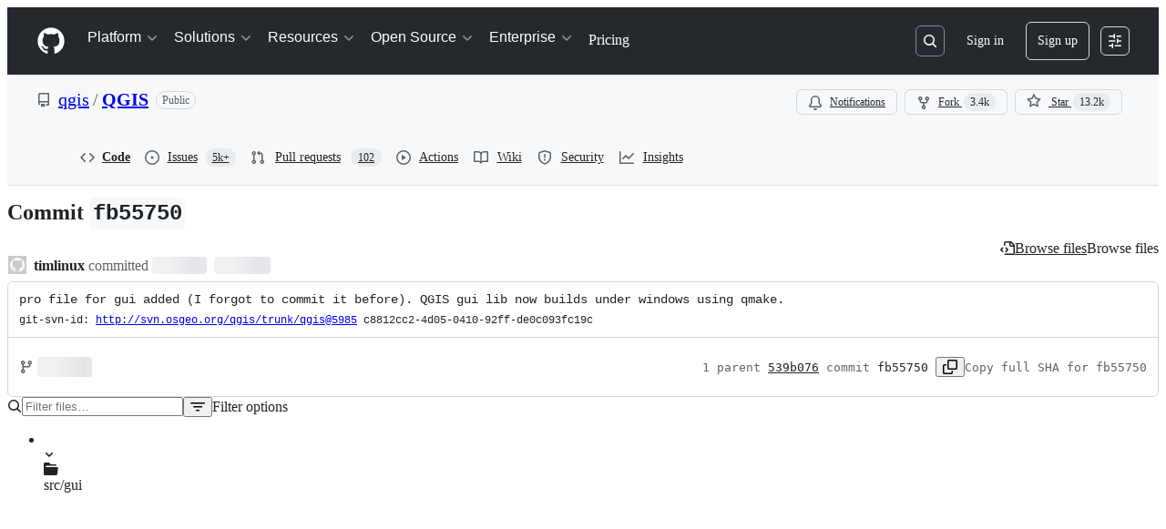

--- FILE ---
content_type: text/html; charset=utf-8
request_url: https://github.com/qgis/QGIS/commit/fb557500884713cad75ff1e97bfb5055e2d4adae
body_size: 63916
content:






<!DOCTYPE html>
<html
  lang="en"
  
  data-color-mode="auto" data-light-theme="light" data-dark-theme="dark"
  data-a11y-animated-images="system" data-a11y-link-underlines="true"
  
  >




  <head>
    <meta charset="utf-8">
  <link rel="dns-prefetch" href="https://github.githubassets.com">
  <link rel="dns-prefetch" href="https://avatars.githubusercontent.com">
  <link rel="dns-prefetch" href="https://github-cloud.s3.amazonaws.com">
  <link rel="dns-prefetch" href="https://user-images.githubusercontent.com/">
  <link rel="preconnect" href="https://github.githubassets.com" crossorigin>
  <link rel="preconnect" href="https://avatars.githubusercontent.com">

  


  <link crossorigin="anonymous" media="all" rel="stylesheet" href="https://github.githubassets.com/assets/light-dac525bbd821.css" /><link crossorigin="anonymous" media="all" rel="stylesheet" href="https://github.githubassets.com/assets/light_high_contrast-56ccf4057897.css" /><link crossorigin="anonymous" media="all" rel="stylesheet" href="https://github.githubassets.com/assets/dark-784387e86ac0.css" /><link crossorigin="anonymous" media="all" rel="stylesheet" href="https://github.githubassets.com/assets/dark_high_contrast-79bd5fd84a86.css" /><link data-color-theme="light" crossorigin="anonymous" media="all" rel="stylesheet" data-href="https://github.githubassets.com/assets/light-dac525bbd821.css" /><link data-color-theme="light_high_contrast" crossorigin="anonymous" media="all" rel="stylesheet" data-href="https://github.githubassets.com/assets/light_high_contrast-56ccf4057897.css" /><link data-color-theme="light_colorblind" crossorigin="anonymous" media="all" rel="stylesheet" data-href="https://github.githubassets.com/assets/light_colorblind-0e24752a7d2b.css" /><link data-color-theme="light_colorblind_high_contrast" crossorigin="anonymous" media="all" rel="stylesheet" data-href="https://github.githubassets.com/assets/light_colorblind_high_contrast-412af2517363.css" /><link data-color-theme="light_tritanopia" crossorigin="anonymous" media="all" rel="stylesheet" data-href="https://github.githubassets.com/assets/light_tritanopia-6186e83663dc.css" /><link data-color-theme="light_tritanopia_high_contrast" crossorigin="anonymous" media="all" rel="stylesheet" data-href="https://github.githubassets.com/assets/light_tritanopia_high_contrast-9d33c7aea2e7.css" /><link data-color-theme="dark" crossorigin="anonymous" media="all" rel="stylesheet" data-href="https://github.githubassets.com/assets/dark-784387e86ac0.css" /><link data-color-theme="dark_high_contrast" crossorigin="anonymous" media="all" rel="stylesheet" data-href="https://github.githubassets.com/assets/dark_high_contrast-79bd5fd84a86.css" /><link data-color-theme="dark_colorblind" crossorigin="anonymous" media="all" rel="stylesheet" data-href="https://github.githubassets.com/assets/dark_colorblind-75db11311555.css" /><link data-color-theme="dark_colorblind_high_contrast" crossorigin="anonymous" media="all" rel="stylesheet" data-href="https://github.githubassets.com/assets/dark_colorblind_high_contrast-f2c1045899a2.css" /><link data-color-theme="dark_tritanopia" crossorigin="anonymous" media="all" rel="stylesheet" data-href="https://github.githubassets.com/assets/dark_tritanopia-f46d293c6ff3.css" /><link data-color-theme="dark_tritanopia_high_contrast" crossorigin="anonymous" media="all" rel="stylesheet" data-href="https://github.githubassets.com/assets/dark_tritanopia_high_contrast-e4b5684db29d.css" /><link data-color-theme="dark_dimmed" crossorigin="anonymous" media="all" rel="stylesheet" data-href="https://github.githubassets.com/assets/dark_dimmed-72c58078e707.css" /><link data-color-theme="dark_dimmed_high_contrast" crossorigin="anonymous" media="all" rel="stylesheet" data-href="https://github.githubassets.com/assets/dark_dimmed_high_contrast-956cb5dfcb85.css" />

  <style type="text/css">
    :root {
      --tab-size-preference: 4;
    }

    pre, code {
      tab-size: var(--tab-size-preference);
    }
  </style>

    <link crossorigin="anonymous" media="all" rel="stylesheet" href="https://github.githubassets.com/assets/primer-primitives-c37d781e2da5.css" />
    <link crossorigin="anonymous" media="all" rel="stylesheet" href="https://github.githubassets.com/assets/primer-dc3bfaf4b78e.css" />
    <link crossorigin="anonymous" media="all" rel="stylesheet" href="https://github.githubassets.com/assets/global-8d165b4dd377.css" />
    <link crossorigin="anonymous" media="all" rel="stylesheet" href="https://github.githubassets.com/assets/github-6d0965b43add.css" />
  <link crossorigin="anonymous" media="all" rel="stylesheet" href="https://github.githubassets.com/assets/repository-5d735668c600.css" />
<link crossorigin="anonymous" media="all" rel="stylesheet" href="https://github.githubassets.com/assets/code-f0247a8b45d0.css" />

  

  <script type="application/json" id="client-env">{"locale":"en","featureFlags":["a11y_status_checks_ruleset","actions_custom_images_public_preview_visibility","actions_custom_images_storage_billing_ui_visibility","actions_enable_snapshot_keyword","actions_image_version_event","actions_workflow_language_service","alternate_user_config_repo","api_insights_show_missing_data_banner","arianotify_comprehensive_migration","codespaces_prebuild_region_target_update","coding_agent_model_selection","consolidated_custom_properties_values_table","contentful_lp_footnotes","copilot_3p_agent_hovercards","copilot_agent_cli_public_preview","copilot_agent_sessions_alive_updates","copilot_agent_task_list_v2","copilot_agent_tasks_btn_code_nav","copilot_agent_tasks_btn_code_view","copilot_agent_tasks_btn_code_view_lines","copilot_agent_tasks_btn_repo","copilot_api_agentic_issue_marshal_yaml","copilot_byok_extended_capabilities","copilot_chat_agents_empty_state","copilot_chat_attach_multiple_images","copilot_chat_clear_model_selection_for_default_change","copilot_chat_file_redirect","copilot_chat_input_commands","copilot_chat_opening_thread_switch","copilot_chat_reduce_quota_checks","copilot_chat_search_bar_redirect","copilot_chat_selection_attachments","copilot_chat_vision_in_claude","copilot_chat_vision_preview_gate","copilot_coding_agent_task_response","copilot_custom_copilots","copilot_custom_copilots_feature_preview","copilot_duplicate_thread","copilot_extensions_hide_in_dotcom_chat","copilot_extensions_removal_on_marketplace","copilot_features_raycast_logo","copilot_file_block_ref_matching","copilot_ftp_hyperspace_upgrade_prompt","copilot_icebreakers_experiment_dashboard","copilot_icebreakers_experiment_hyperspace","copilot_immersive_generate_thread_name_async","copilot_immersive_job_result_preview","copilot_immersive_structured_model_picker","copilot_immersive_task_hyperlinking","copilot_immersive_task_within_chat_thread","copilot_org_policy_page_focus_mode","copilot_redirect_header_button_to_agents","copilot_security_alert_assignee_options","copilot_share_active_subthread","copilot_spaces_ga","copilot_spaces_individual_policies_ga","copilot_spaces_public_access_to_user_owned_spaces","copilot_spaces_use_search_endpoint","copilot_spark_empty_state","copilot_spark_handle_nil_friendly_name","copilot_stable_conversation_view","copilot_swe_agent_progress_commands","copilot_swe_agent_use_subagents","copilot_unconfigured_is_inherited","dashboard_lists_max_age_filter","dashboard_universe_2025_feedback_dialog","dom_node_counts","enterprise_ai_controls","failbot_report_error_react_apps_on_page","flex_cta_groups_mvp","global_nav_react_edit_status_dialog","global_nav_react_feature_preview","global_nav_react_teams_settings_page","global_nav_react_top_repos_api_caching","global_nav_repo_picker_debounce","hyperspace_2025_logged_out_batch_1","initial_per_page_pagination_updates","issue_fields_global_search","issue_fields_report_usage","issue_fields_timeline_events","issues_cache_operation_timeout","issues_cca_assign_actor_with_agent","issues_expanded_file_types","issues_lazy_load_comment_box_suggestions","issues_preheating_dependency_issues","issues_preheating_issue_row","issues_preheating_memex","issues_preheating_parent_issue","issues_preheating_secondary","issues_preheating_sub_issues","issues_preheating_timeline_issues","issues_react_bots_timeline_pagination","issues_react_chrome_container_query_fix","issues_react_client_side_caching_analytics","issues_react_client_side_caching_cb","issues_react_extended_preheat_analytics","issues_react_hot_cache","issues_react_prohibit_title_fallback","issues_react_safari_scroll_preservation","issues_react_turbo_cache_navigation","issues_react_use_turbo_for_cross_repo_navigation","issues_report_sidebar_interactions","lifecycle_label_name_updates","marketing_pages_search_explore_provider","memex_default_issue_create_repository","memex_display_button_config_menu","memex_grouped_by_edit_route","memex_live_update_hovercard","memex_mwl_filter_field_delimiter","mission_control_retry_on_401","mission_control_use_body_html","open_agent_session_in_vscode_insiders","open_agent_session_in_vscode_stable","primer_react_css_has_selector_perf","projects_assignee_max_limit","prs_conversations_react_split","react_profile_user_status_dialog_enabled","react_quality_profiling","repos_insights_remove_new_url","ruleset_deletion_confirmation","sample_network_conn_type","site_calculator_actions_2025","site_features_copilot_universe","site_homepage_collaborate_video","site_homepage_contentful","site_msbuild_webgl_hero","spark_prompt_secret_scanning","spark_server_connection_status","swe_agent_member_requests","viewscreen_sandbox","webp_support","workbench_store_readonly"],"copilotApiOverrideUrl":"https://api.githubcopilot.com"}</script>
<script crossorigin="anonymous" type="application/javascript" src="https://github.githubassets.com/assets/high-contrast-cookie-ff2c933fbe48.js"></script>
<script crossorigin="anonymous" type="application/javascript" src="https://github.githubassets.com/assets/wp-runtime-9357800722d0.js" defer="defer"></script>
<script crossorigin="anonymous" type="application/javascript" src="https://github.githubassets.com/assets/78298-e2b301acbc0e.js" defer="defer"></script>
<script crossorigin="anonymous" type="application/javascript" src="https://github.githubassets.com/assets/6488-de87864e6818.js" defer="defer"></script>
<script crossorigin="anonymous" type="application/javascript" src="https://github.githubassets.com/assets/82075-ddabaa5df8f1.js" defer="defer"></script>
<script crossorigin="anonymous" type="application/javascript" src="https://github.githubassets.com/assets/environment-2e8c0c3a6eab.js" defer="defer"></script>
<script crossorigin="anonymous" type="application/javascript" src="https://github.githubassets.com/assets/97068-2c8e697c6e8c.js" defer="defer"></script>
<script crossorigin="anonymous" type="application/javascript" src="https://github.githubassets.com/assets/43784-4652ae97a661.js" defer="defer"></script>
<script crossorigin="anonymous" type="application/javascript" src="https://github.githubassets.com/assets/4712-6fc930a63a4b.js" defer="defer"></script>
<script crossorigin="anonymous" type="application/javascript" src="https://github.githubassets.com/assets/81028-4fa90b716172.js" defer="defer"></script>
<script crossorigin="anonymous" type="application/javascript" src="https://github.githubassets.com/assets/74911-498f12492577.js" defer="defer"></script>
<script crossorigin="anonymous" type="application/javascript" src="https://github.githubassets.com/assets/91853-448038d8f9ef.js" defer="defer"></script>
<script crossorigin="anonymous" type="application/javascript" src="https://github.githubassets.com/assets/78143-31968346cf4c.js" defer="defer"></script>
<script crossorigin="anonymous" type="application/javascript" src="https://github.githubassets.com/assets/78954-eeadcb8a29db.js" defer="defer"></script>
<script crossorigin="anonymous" type="application/javascript" src="https://github.githubassets.com/assets/github-elements-0fb6acf0f24b.js" defer="defer"></script>
<script crossorigin="anonymous" type="application/javascript" src="https://github.githubassets.com/assets/element-registry-2f2e8bd1e278.js" defer="defer"></script>
<script crossorigin="anonymous" type="application/javascript" src="https://github.githubassets.com/assets/react-core-e58908b2bdcf.js" defer="defer"></script>
<script crossorigin="anonymous" type="application/javascript" src="https://github.githubassets.com/assets/react-lib-b492ee0e2c35.js" defer="defer"></script>
<script crossorigin="anonymous" type="application/javascript" src="https://github.githubassets.com/assets/90780-1a0f3d593ff0.js" defer="defer"></script>
<script crossorigin="anonymous" type="application/javascript" src="https://github.githubassets.com/assets/28546-ee41c9313871.js" defer="defer"></script>
<script crossorigin="anonymous" type="application/javascript" src="https://github.githubassets.com/assets/17688-a9e16fb5ed13.js" defer="defer"></script>
<script crossorigin="anonymous" type="application/javascript" src="https://github.githubassets.com/assets/15938-1bc2c363d5ed.js" defer="defer"></script>
<script crossorigin="anonymous" type="application/javascript" src="https://github.githubassets.com/assets/70191-36bdeb9f5eb6.js" defer="defer"></script>
<script crossorigin="anonymous" type="application/javascript" src="https://github.githubassets.com/assets/7332-5ea4ccf72018.js" defer="defer"></script>
<script crossorigin="anonymous" type="application/javascript" src="https://github.githubassets.com/assets/66721-c03c0d8e4fbe.js" defer="defer"></script>
<script crossorigin="anonymous" type="application/javascript" src="https://github.githubassets.com/assets/51519-08058b4d6d41.js" defer="defer"></script>
<script crossorigin="anonymous" type="application/javascript" src="https://github.githubassets.com/assets/27376-a7c75ed72fe1.js" defer="defer"></script>
<script crossorigin="anonymous" type="application/javascript" src="https://github.githubassets.com/assets/96384-94f4e11ad43a.js" defer="defer"></script>
<script crossorigin="anonymous" type="application/javascript" src="https://github.githubassets.com/assets/19718-302da6273821.js" defer="defer"></script>
<script crossorigin="anonymous" type="application/javascript" src="https://github.githubassets.com/assets/behaviors-35f5ddcf0674.js" defer="defer"></script>
<script crossorigin="anonymous" type="application/javascript" src="https://github.githubassets.com/assets/37911-8ca53539e04e.js" defer="defer"></script>
<script crossorigin="anonymous" type="application/javascript" src="https://github.githubassets.com/assets/notifications-global-09b60cb040de.js" defer="defer"></script>
<script crossorigin="anonymous" type="application/javascript" src="https://github.githubassets.com/assets/97582-905c58277a41.js" defer="defer"></script>
<script crossorigin="anonymous" type="application/javascript" src="https://github.githubassets.com/assets/50170-e702810dc9f9.js" defer="defer"></script>
<script crossorigin="anonymous" type="application/javascript" src="https://github.githubassets.com/assets/70894-7e754072a108.js" defer="defer"></script>
<script crossorigin="anonymous" type="application/javascript" src="https://github.githubassets.com/assets/90787-9c76db2bc97d.js" defer="defer"></script>
<script crossorigin="anonymous" type="application/javascript" src="https://github.githubassets.com/assets/55526-cc4799be07b0.js" defer="defer"></script>
<script crossorigin="anonymous" type="application/javascript" src="https://github.githubassets.com/assets/diffs-e2ccaf5ec760.js" defer="defer"></script>
  
  <script crossorigin="anonymous" type="application/javascript" src="https://github.githubassets.com/assets/primer-react-461f94d12ce0.js" defer="defer"></script>
<script crossorigin="anonymous" type="application/javascript" src="https://github.githubassets.com/assets/octicons-react-a215e6ee021a.js" defer="defer"></script>
<script crossorigin="anonymous" type="application/javascript" src="https://github.githubassets.com/assets/31475-2b0a1453a474.js" defer="defer"></script>
<script crossorigin="anonymous" type="application/javascript" src="https://github.githubassets.com/assets/42892-86c578f4fa0a.js" defer="defer"></script>
<script crossorigin="anonymous" type="application/javascript" src="https://github.githubassets.com/assets/62522-3e3f44aed73b.js" defer="defer"></script>
<script crossorigin="anonymous" type="application/javascript" src="https://github.githubassets.com/assets/99418-9d4961969e0d.js" defer="defer"></script>
<script crossorigin="anonymous" type="application/javascript" src="https://github.githubassets.com/assets/30587-8ee8ce5d4e19.js" defer="defer"></script>
<script crossorigin="anonymous" type="application/javascript" src="https://github.githubassets.com/assets/72471-29a70f0e5076.js" defer="defer"></script>
<script crossorigin="anonymous" type="application/javascript" src="https://github.githubassets.com/assets/55229-566f8feccfd6.js" defer="defer"></script>
<script crossorigin="anonymous" type="application/javascript" src="https://github.githubassets.com/assets/33915-05ba9b3edc31.js" defer="defer"></script>
<script crossorigin="anonymous" type="application/javascript" src="https://github.githubassets.com/assets/95768-6ebf46d0e6e7.js" defer="defer"></script>
<script crossorigin="anonymous" type="application/javascript" src="https://github.githubassets.com/assets/51220-1830aac4fd9d.js" defer="defer"></script>
<script crossorigin="anonymous" type="application/javascript" src="https://github.githubassets.com/assets/62469-7063f8c06f17.js" defer="defer"></script>
<script crossorigin="anonymous" type="application/javascript" src="https://github.githubassets.com/assets/40420-35fe8a8a8f6e.js" defer="defer"></script>
<script crossorigin="anonymous" type="application/javascript" src="https://github.githubassets.com/assets/67602-b6c420946f9c.js" defer="defer"></script>
<script crossorigin="anonymous" type="application/javascript" src="https://github.githubassets.com/assets/26744-863875e3115b.js" defer="defer"></script>
<script crossorigin="anonymous" type="application/javascript" src="https://github.githubassets.com/assets/57026-d062b09b7206.js" defer="defer"></script>
<script crossorigin="anonymous" type="application/javascript" src="https://github.githubassets.com/assets/18312-eae0b7b61115.js" defer="defer"></script>
<script crossorigin="anonymous" type="application/javascript" src="https://github.githubassets.com/assets/24774-d8e1865f3223.js" defer="defer"></script>
<script crossorigin="anonymous" type="application/javascript" src="https://github.githubassets.com/assets/95767-c092be5e63c2.js" defer="defer"></script>
<script crossorigin="anonymous" type="application/javascript" src="https://github.githubassets.com/assets/50517-abffb7e27c7a.js" defer="defer"></script>
<script crossorigin="anonymous" type="application/javascript" src="https://github.githubassets.com/assets/49389-2190647e8000.js" defer="defer"></script>
<script crossorigin="anonymous" type="application/javascript" src="https://github.githubassets.com/assets/47247-39d723ea3b96.js" defer="defer"></script>
<script crossorigin="anonymous" type="application/javascript" src="https://github.githubassets.com/assets/59672-f76ff11fff8e.js" defer="defer"></script>
<script crossorigin="anonymous" type="application/javascript" src="https://github.githubassets.com/assets/83494-50f96c46f27e.js" defer="defer"></script>
<script crossorigin="anonymous" type="application/javascript" src="https://github.githubassets.com/assets/83463-7d0deb27c2d1.js" defer="defer"></script>
<script crossorigin="anonymous" type="application/javascript" src="https://github.githubassets.com/assets/40771-526776c2b55a.js" defer="defer"></script>
<script crossorigin="anonymous" type="application/javascript" src="https://github.githubassets.com/assets/87670-404a990aba21.js" defer="defer"></script>
<script crossorigin="anonymous" type="application/javascript" src="https://github.githubassets.com/assets/66990-9de206c4d4ba.js" defer="defer"></script>
<script crossorigin="anonymous" type="application/javascript" src="https://github.githubassets.com/assets/39360-8833537a4b59.js" defer="defer"></script>
<script crossorigin="anonymous" type="application/javascript" src="https://github.githubassets.com/assets/29665-1d34baf5b8ee.js" defer="defer"></script>
<script crossorigin="anonymous" type="application/javascript" src="https://github.githubassets.com/assets/4817-04011b02de2f.js" defer="defer"></script>
<script crossorigin="anonymous" type="application/javascript" src="https://github.githubassets.com/assets/91232-789a8efa6c89.js" defer="defer"></script>
<script crossorigin="anonymous" type="application/javascript" src="https://github.githubassets.com/assets/37294-3027c898e0c4.js" defer="defer"></script>
<script crossorigin="anonymous" type="application/javascript" src="https://github.githubassets.com/assets/2635-127f0c6623da.js" defer="defer"></script>
<script crossorigin="anonymous" type="application/javascript" src="https://github.githubassets.com/assets/30721-d71f09e8146a.js" defer="defer"></script>
<script crossorigin="anonymous" type="application/javascript" src="https://github.githubassets.com/assets/99808-82ea480038ad.js" defer="defer"></script>
<script crossorigin="anonymous" type="application/javascript" src="https://github.githubassets.com/assets/52302-46703fca32ec.js" defer="defer"></script>
<script crossorigin="anonymous" type="application/javascript" src="https://github.githubassets.com/assets/81171-e49c56326cba.js" defer="defer"></script>
<script crossorigin="anonymous" type="application/javascript" src="https://github.githubassets.com/assets/67071-ce73664672d1.js" defer="defer"></script>
<script crossorigin="anonymous" type="application/javascript" src="https://github.githubassets.com/assets/22116-d1b963d78a9e.js" defer="defer"></script>
<script crossorigin="anonymous" type="application/javascript" src="https://github.githubassets.com/assets/7444-e8ea19c570fd.js" defer="defer"></script>
<script crossorigin="anonymous" type="application/javascript" src="https://github.githubassets.com/assets/5280-3cadd9387f4b.js" defer="defer"></script>
<script crossorigin="anonymous" type="application/javascript" src="https://github.githubassets.com/assets/6623-0822648f6b5a.js" defer="defer"></script>
<script crossorigin="anonymous" type="application/javascript" src="https://github.githubassets.com/assets/44185-ee8cad5884c1.js" defer="defer"></script>
<script crossorigin="anonymous" type="application/javascript" src="https://github.githubassets.com/assets/91292-7d1c26195af2.js" defer="defer"></script>
<script crossorigin="anonymous" type="application/javascript" src="https://github.githubassets.com/assets/commits-133dfad3f71c.js" defer="defer"></script>
<link crossorigin="anonymous" media="all" rel="stylesheet" href="https://github.githubassets.com/assets/primer-react.272733bb6899c5359cf5.module.css" />
<link crossorigin="anonymous" media="all" rel="stylesheet" href="https://github.githubassets.com/assets/7444.2af476896bee157e414b.module.css" />
<link crossorigin="anonymous" media="all" rel="stylesheet" href="https://github.githubassets.com/assets/commits.69548cf6af726bdfe681.module.css" />

  <script crossorigin="anonymous" type="application/javascript" src="https://github.githubassets.com/assets/51380-03f792003204.js" defer="defer"></script>
<script crossorigin="anonymous" type="application/javascript" src="https://github.githubassets.com/assets/35191-61af33353bf5.js" defer="defer"></script>
<script crossorigin="anonymous" type="application/javascript" src="https://github.githubassets.com/assets/notifications-subscriptions-menu-440d470a500e.js" defer="defer"></script>
<link crossorigin="anonymous" media="all" rel="stylesheet" href="https://github.githubassets.com/assets/primer-react.272733bb6899c5359cf5.module.css" />
<link crossorigin="anonymous" media="all" rel="stylesheet" href="https://github.githubassets.com/assets/notifications-subscriptions-menu.933100a30c03fd4e8ae4.module.css" />


  <title>pro file for gui added (I forgot to commit it before). QGIS gui lib n… · qgis/QGIS@fb55750 · GitHub</title>



  <meta name="route-pattern" content="/:user_id/:repository/commit/:name(/*path)" data-turbo-transient>
  <meta name="route-controller" content="commit" data-turbo-transient>
  <meta name="route-action" content="show" data-turbo-transient>
  <meta name="fetch-nonce" content="v2:45d7859d-25a7-4683-6c6b-15e91baa9c60">

    
  <meta name="current-catalog-service-hash" content="f3abb0cc802f3d7b95fc8762b94bdcb13bf39634c40c357301c4aa1d67a256fb">


  <meta name="request-id" content="E85C:1059D2:ADED70:E3BBC6:69716D97" data-pjax-transient="true"/><meta name="html-safe-nonce" content="58fa5b8a2c3a438a8c2d0ac6c469a84011f5eed423a18ac10e7caa8ec98c8236" data-pjax-transient="true"/><meta name="visitor-payload" content="eyJyZWZlcnJlciI6IiIsInJlcXVlc3RfaWQiOiJFODVDOjEwNTlEMjpBREVENzA6RTNCQkM2OjY5NzE2RDk3IiwidmlzaXRvcl9pZCI6IjQ1MTc3NzEzMTYxMTQzMjA3OTEiLCJyZWdpb25fZWRnZSI6ImlhZCIsInJlZ2lvbl9yZW5kZXIiOiJpYWQifQ==" data-pjax-transient="true"/><meta name="visitor-hmac" content="772dd41a51043c1ebd823b3feaa2db2c6a50c46caccd2bafbd7c7e8b27ac1986" data-pjax-transient="true"/>


    <meta name="hovercard-subject-tag" content="repository:1690480" data-turbo-transient>


  <meta name="github-keyboard-shortcuts" content="repository,commits,copilot" data-turbo-transient="true" />
  

  <meta name="selected-link" value="repo_commits" data-turbo-transient>
  <link rel="assets" href="https://github.githubassets.com/">

    <meta name="google-site-verification" content="Apib7-x98H0j5cPqHWwSMm6dNU4GmODRoqxLiDzdx9I">

<meta name="octolytics-url" content="https://collector.github.com/github/collect" />

  <meta name="analytics-location" content="/&lt;user-name&gt;/&lt;repo-name&gt;/commit/show" data-turbo-transient="true" />

  




    <meta name="user-login" content="">

  

    <meta name="viewport" content="width=device-width">

    

      <meta name="description" content="QGIS is a free, open source, cross platform (lin/win/mac) geographical information system (GIS) - pro file for gui added (I forgot to commit it before). QGIS gui lib n… · qgis/QGIS@fb55750">

      <link rel="search" type="application/opensearchdescription+xml" href="/opensearch.xml" title="GitHub">

    <link rel="fluid-icon" href="https://github.com/fluidicon.png" title="GitHub">
    <meta property="fb:app_id" content="1401488693436528">
    <meta name="apple-itunes-app" content="app-id=1477376905, app-argument=https://github.com/qgis/QGIS/commit/fb557500884713cad75ff1e97bfb5055e2d4adae" />

      <meta name="twitter:image" content="https://opengraph.githubassets.com/e8b490010bdb51767f07dc53887d69d4ef98fe204a194de2d1b14beac6c58e5b/qgis/QGIS/commit/fb557500884713cad75ff1e97bfb5055e2d4adae" /><meta name="twitter:site" content="@github" /><meta name="twitter:card" content="summary_large_image" /><meta name="twitter:title" content="pro file for gui added (I forgot to commit it before). QGIS gui lib n… · qgis/QGIS@fb55750" /><meta name="twitter:description" content="…ow builds under windows using qmake.

git-svn-id: http://svn.osgeo.org/qgis/trunk/qgis@5985 c8812cc2-4d05-0410-92ff-de0c093fc19c" />
  <meta property="og:image" content="https://opengraph.githubassets.com/e8b490010bdb51767f07dc53887d69d4ef98fe204a194de2d1b14beac6c58e5b/qgis/QGIS/commit/fb557500884713cad75ff1e97bfb5055e2d4adae" /><meta property="og:image:alt" content="…ow builds under windows using qmake.

git-svn-id: http://svn.osgeo.org/qgis/trunk/qgis@5985 c8812cc2-4d05-0410-92ff-de0c093fc19c" /><meta property="og:image:width" content="1200" /><meta property="og:image:height" content="600" /><meta property="og:site_name" content="GitHub" /><meta property="og:type" content="object" /><meta property="og:title" content="pro file for gui added (I forgot to commit it before). QGIS gui lib n… · qgis/QGIS@fb55750" /><meta property="og:url" content="/qgis/QGIS/commit/fb557500884713cad75ff1e97bfb5055e2d4adae" /><meta property="og:description" content="…ow builds under windows using qmake.

git-svn-id: http://svn.osgeo.org/qgis/trunk/qgis@5985 c8812cc2-4d05-0410-92ff-de0c093fc19c" /><meta property="og:updated_time" content="1161441849" />
  




      <meta name="hostname" content="github.com">



        <meta name="expected-hostname" content="github.com">


  <meta http-equiv="x-pjax-version" content="49fec297c9ace8e31c27a11ceb148cc7d9d027b916c18f7dede1eeae3d65de3f" data-turbo-track="reload">
  <meta http-equiv="x-pjax-csp-version" content="21a43568025709b66240454fc92d4f09335a96863f8ab1c46b4a07f6a5b67102" data-turbo-track="reload">
  <meta http-equiv="x-pjax-css-version" content="c9298096c4158bb19af547ef8555eb72bb736c5829dcfde131418790fffaab18" data-turbo-track="reload">
  <meta http-equiv="x-pjax-js-version" content="353479110ec1e87d687013548f216c852055ec907d09d2fb6a180cb5ed9d28e1" data-turbo-track="reload">

  <meta name="turbo-cache-control" content="no-preview" data-turbo-transient="">

      <meta name="turbo-cache-control" content="no-cache" data-turbo-transient>

    <meta data-hydrostats="publish">

  <meta name="go-import" content="github.com/qgis/QGIS git https://github.com/qgis/QGIS.git">

  <meta name="octolytics-dimension-user_id" content="483444" /><meta name="octolytics-dimension-user_login" content="qgis" /><meta name="octolytics-dimension-repository_id" content="1690480" /><meta name="octolytics-dimension-repository_nwo" content="qgis/QGIS" /><meta name="octolytics-dimension-repository_public" content="true" /><meta name="octolytics-dimension-repository_is_fork" content="false" /><meta name="octolytics-dimension-repository_network_root_id" content="1690480" /><meta name="octolytics-dimension-repository_network_root_nwo" content="qgis/QGIS" />



      <meta name="robots" content="noindex, nofollow" />


    <meta name="turbo-body-classes" content="logged-out env-production page-responsive">
  <meta name="disable-turbo" content="false">


  <meta name="browser-stats-url" content="https://api.github.com/_private/browser/stats">

  <meta name="browser-errors-url" content="https://api.github.com/_private/browser/errors">

  <meta name="release" content="a4c7e274c03a115b82dcef6c47ce3f7f903e88e1">
  <meta name="ui-target" content="full">

  <link rel="mask-icon" href="https://github.githubassets.com/assets/pinned-octocat-093da3e6fa40.svg" color="#000000">
  <link rel="alternate icon" class="js-site-favicon" type="image/png" href="https://github.githubassets.com/favicons/favicon.png">
  <link rel="icon" class="js-site-favicon" type="image/svg+xml" href="https://github.githubassets.com/favicons/favicon.svg" data-base-href="https://github.githubassets.com/favicons/favicon">

<meta name="theme-color" content="#1e2327">
<meta name="color-scheme" content="light dark" />


  <link rel="manifest" href="/manifest.json" crossOrigin="use-credentials">

  </head>

  <body class="logged-out env-production page-responsive" style="word-wrap: break-word;" >
    <div data-turbo-body class="logged-out env-production page-responsive" style="word-wrap: break-word;" >
      <div id="__primerPortalRoot__" role="region" style="z-index: 1000; position: absolute; width: 100%;" data-turbo-permanent></div>
      



    <div class="position-relative header-wrapper js-header-wrapper ">
      <a href="#start-of-content" data-skip-target-assigned="false" class="px-2 py-4 color-bg-accent-emphasis color-fg-on-emphasis show-on-focus js-skip-to-content">Skip to content</a>

      <span data-view-component="true" class="progress-pjax-loader Progress position-fixed width-full">
    <span style="width: 0%;" data-view-component="true" class="Progress-item progress-pjax-loader-bar left-0 top-0 color-bg-accent-emphasis"></span>
</span>      
      
      <link crossorigin="anonymous" media="all" rel="stylesheet" href="https://github.githubassets.com/assets/primer-react.272733bb6899c5359cf5.module.css" />
<link crossorigin="anonymous" media="all" rel="stylesheet" href="https://github.githubassets.com/assets/keyboard-shortcuts-dialog.29aaeaafa90f007c6f61.module.css" />

<react-partial
  partial-name="keyboard-shortcuts-dialog"
  data-ssr="false"
  data-attempted-ssr="false"
  data-react-profiling="true"
>
  
  <script type="application/json" data-target="react-partial.embeddedData">{"props":{"docsUrl":"https://docs.github.com/get-started/accessibility/keyboard-shortcuts"}}</script>
  <div data-target="react-partial.reactRoot"></div>
</react-partial>





      

          

              
<script crossorigin="anonymous" type="application/javascript" src="https://github.githubassets.com/assets/43862-5c4df3ba1119.js" defer="defer"></script>
<script crossorigin="anonymous" type="application/javascript" src="https://github.githubassets.com/assets/85110-5c8beb884518.js" defer="defer"></script>
<script crossorigin="anonymous" type="application/javascript" src="https://github.githubassets.com/assets/sessions-dc7eea68d186.js" defer="defer"></script>

<style>
  /* Override primer focus outline color for marketing header dropdown links for better contrast */
  [data-color-mode="light"] .HeaderMenu-dropdown-link:focus-visible,
  [data-color-mode="light"] .HeaderMenu-trailing-link a:focus-visible {
    outline-color: var(--color-accent-fg);
  }
</style>

<header class="HeaderMktg header-logged-out js-details-container js-header Details f4 py-3" role="banner" data-is-top="true" data-color-mode=light data-light-theme=light data-dark-theme=dark>
  <h2 class="sr-only">Navigation Menu</h2>

  <button type="button" class="HeaderMktg-backdrop d-lg-none border-0 position-fixed top-0 left-0 width-full height-full js-details-target" aria-label="Toggle navigation">
    <span class="d-none">Toggle navigation</span>
  </button>

  <div class="d-flex flex-column flex-lg-row flex-items-center px-3 px-md-4 px-lg-5 height-full position-relative z-1">
    <div class="d-flex flex-justify-between flex-items-center width-full width-lg-auto">
      <div class="flex-1">
        <button aria-label="Toggle navigation" aria-expanded="false" type="button" data-view-component="true" class="js-details-target js-nav-padding-recalculate js-header-menu-toggle Button--link Button--medium Button d-lg-none color-fg-inherit p-1">  <span class="Button-content">
    <span class="Button-label"><div class="HeaderMenu-toggle-bar rounded my-1"></div>
            <div class="HeaderMenu-toggle-bar rounded my-1"></div>
            <div class="HeaderMenu-toggle-bar rounded my-1"></div></span>
  </span>
</button>
      </div>

      <a class="mr-lg-3 color-fg-inherit flex-order-2 js-prevent-focus-on-mobile-nav"
        href="/"
        aria-label="Homepage"
        data-analytics-event="{&quot;category&quot;:&quot;Marketing nav&quot;,&quot;action&quot;:&quot;click to go to homepage&quot;,&quot;label&quot;:&quot;ref_page:Marketing;ref_cta:Logomark;ref_loc:Header&quot;}">
        <svg height="32" aria-hidden="true" viewBox="0 0 24 24" version="1.1" width="32" data-view-component="true" class="octicon octicon-mark-github">
    <path d="M12 1C5.923 1 1 5.923 1 12c0 4.867 3.149 8.979 7.521 10.436.55.096.756-.233.756-.522 0-.262-.013-1.128-.013-2.049-2.764.509-3.479-.674-3.699-1.292-.124-.317-.66-1.293-1.127-1.554-.385-.207-.936-.715-.014-.729.866-.014 1.485.797 1.691 1.128.99 1.663 2.571 1.196 3.204.907.096-.715.385-1.196.701-1.471-2.448-.275-5.005-1.224-5.005-5.432 0-1.196.426-2.186 1.128-2.956-.111-.275-.496-1.402.11-2.915 0 0 .921-.288 3.024 1.128a10.193 10.193 0 0 1 2.75-.371c.936 0 1.871.123 2.75.371 2.104-1.43 3.025-1.128 3.025-1.128.605 1.513.221 2.64.111 2.915.701.77 1.127 1.747 1.127 2.956 0 4.222-2.571 5.157-5.019 5.432.399.344.743 1.004.743 2.035 0 1.471-.014 2.654-.014 3.025 0 .289.206.632.756.522C19.851 20.979 23 16.854 23 12c0-6.077-4.922-11-11-11Z"></path>
</svg>
      </a>

      <div class="d-flex flex-1 flex-order-2 text-right d-lg-none gap-2 flex-justify-end">
          <a
            href="/login?return_to=https%3A%2F%2Fgithub.com%2Fqgis%2FQGIS%2Fcommit%2Ffb557500884713cad75ff1e97bfb5055e2d4adae"
            class="HeaderMenu-link HeaderMenu-button d-inline-flex f5 no-underline border color-border-default rounded-2 px-2 py-1 color-fg-inherit js-prevent-focus-on-mobile-nav"
            data-hydro-click="{&quot;event_type&quot;:&quot;authentication.click&quot;,&quot;payload&quot;:{&quot;location_in_page&quot;:&quot;site header menu&quot;,&quot;repository_id&quot;:null,&quot;auth_type&quot;:&quot;SIGN_UP&quot;,&quot;originating_url&quot;:&quot;https://github.com/qgis/QGIS/commit/fb557500884713cad75ff1e97bfb5055e2d4adae&quot;,&quot;user_id&quot;:null}}" data-hydro-click-hmac="2c4d449e63d33adcf47bb931c5919a46c60a067abe52fa44027475eed0864b2c"
            data-analytics-event="{&quot;category&quot;:&quot;Marketing nav&quot;,&quot;action&quot;:&quot;click to Sign in&quot;,&quot;label&quot;:&quot;ref_page:Marketing;ref_cta:Sign in;ref_loc:Header&quot;}"
          >
            Sign in
          </a>
              <div class="AppHeader-appearanceSettings">
    <react-partial-anchor>
      <button data-target="react-partial-anchor.anchor" id="icon-button-b66501f5-1bca-4e14-864b-c13d1ab76b60" aria-labelledby="tooltip-7b1464a5-8b37-4dd7-861f-11526e5b68a4" type="button" disabled="disabled" data-view-component="true" class="Button Button--iconOnly Button--invisible Button--medium AppHeader-button HeaderMenu-link border cursor-wait">  <svg aria-hidden="true" height="16" viewBox="0 0 16 16" version="1.1" width="16" data-view-component="true" class="octicon octicon-sliders Button-visual">
    <path d="M15 2.75a.75.75 0 0 1-.75.75h-4a.75.75 0 0 1 0-1.5h4a.75.75 0 0 1 .75.75Zm-8.5.75v1.25a.75.75 0 0 0 1.5 0v-4a.75.75 0 0 0-1.5 0V2H1.75a.75.75 0 0 0 0 1.5H6.5Zm1.25 5.25a.75.75 0 0 0 0-1.5h-6a.75.75 0 0 0 0 1.5h6ZM15 8a.75.75 0 0 1-.75.75H11.5V10a.75.75 0 1 1-1.5 0V6a.75.75 0 0 1 1.5 0v1.25h2.75A.75.75 0 0 1 15 8Zm-9 5.25v-2a.75.75 0 0 0-1.5 0v1.25H1.75a.75.75 0 0 0 0 1.5H4.5v1.25a.75.75 0 0 0 1.5 0v-2Zm9 0a.75.75 0 0 1-.75.75h-6a.75.75 0 0 1 0-1.5h6a.75.75 0 0 1 .75.75Z"></path>
</svg>
</button><tool-tip id="tooltip-7b1464a5-8b37-4dd7-861f-11526e5b68a4" for="icon-button-b66501f5-1bca-4e14-864b-c13d1ab76b60" popover="manual" data-direction="s" data-type="label" data-view-component="true" class="sr-only position-absolute">Appearance settings</tool-tip>

      <template data-target="react-partial-anchor.template">
        <link crossorigin="anonymous" media="all" rel="stylesheet" href="https://github.githubassets.com/assets/primer-react.272733bb6899c5359cf5.module.css" />
<link crossorigin="anonymous" media="all" rel="stylesheet" href="https://github.githubassets.com/assets/appearance-settings.753d458774a2f782559b.module.css" />

<react-partial
  partial-name="appearance-settings"
  data-ssr="false"
  data-attempted-ssr="false"
  data-react-profiling="true"
>
  
  <script type="application/json" data-target="react-partial.embeddedData">{"props":{}}</script>
  <div data-target="react-partial.reactRoot"></div>
</react-partial>


      </template>
    </react-partial-anchor>
  </div>

      </div>
    </div>


    <div class="HeaderMenu js-header-menu height-fit position-lg-relative d-lg-flex flex-column flex-auto top-0">
      <div class="HeaderMenu-wrapper d-flex flex-column flex-self-start flex-lg-row flex-auto rounded rounded-lg-0">
            <link crossorigin="anonymous" media="all" rel="stylesheet" href="https://github.githubassets.com/assets/primer-react.272733bb6899c5359cf5.module.css" />
<link crossorigin="anonymous" media="all" rel="stylesheet" href="https://github.githubassets.com/assets/marketing-navigation.4bd5b20d56a72071b91a.module.css" />

<react-partial
  partial-name="marketing-navigation"
  data-ssr="true"
  data-attempted-ssr="true"
  data-react-profiling="true"
>
  
  <script type="application/json" data-target="react-partial.embeddedData">{"props":{"should_use_dotcom_links":true}}</script>
  <div data-target="react-partial.reactRoot"><nav class="MarketingNavigation-module__nav--jA9Zq" aria-label="Global"><ul class="MarketingNavigation-module__list--r_vr2"><li><div class="NavDropdown-module__container--bmXM2 js-details-container js-header-menu-item"><button type="button" class="NavDropdown-module__button--Hq9UR js-details-target" aria-expanded="false">Platform<svg aria-hidden="true" focusable="false" class="octicon octicon-chevron-right NavDropdown-module__buttonIcon--SR0Ke" viewBox="0 0 16 16" width="16" height="16" fill="currentColor" display="inline-block" overflow="visible" style="vertical-align:text-bottom"><path d="M6.22 3.22a.75.75 0 0 1 1.06 0l4.25 4.25a.75.75 0 0 1 0 1.06l-4.25 4.25a.751.751 0 0 1-1.042-.018.751.751 0 0 1-.018-1.042L9.94 8 6.22 4.28a.75.75 0 0 1 0-1.06Z"></path></svg></button><div class="NavDropdown-module__dropdown--Ig57Y"><ul class="NavDropdown-module__list--RwSSK"><li><div class="NavGroup-module__group--T925n"><span class="NavGroup-module__title--TdKyz">AI CODE CREATION</span><ul class="NavGroup-module__list--M8eGv"><li><a href="https://github.com/features/copilot" data-analytics-event="{&quot;action&quot;:&quot;github_copilot&quot;,&quot;tag&quot;:&quot;link&quot;,&quot;context&quot;:&quot;platform&quot;,&quot;location&quot;:&quot;navbar&quot;,&quot;label&quot;:&quot;github_copilot_link_platform_navbar&quot;}" class="NavLink-module__link--n48VB"><div class="NavLink-module__text--SdWkb"><svg aria-hidden="true" focusable="false" class="octicon octicon-copilot NavLink-module__icon--h0sw7" viewBox="0 0 24 24" width="24" height="24" fill="currentColor" display="inline-block" overflow="visible" style="vertical-align:text-bottom"><path d="M23.922 16.992c-.861 1.495-5.859 5.023-11.922 5.023-6.063 0-11.061-3.528-11.922-5.023A.641.641 0 0 1 0 16.736v-2.869a.841.841 0 0 1 .053-.22c.372-.935 1.347-2.292 2.605-2.656.167-.429.414-1.055.644-1.517a10.195 10.195 0 0 1-.052-1.086c0-1.331.282-2.499 1.132-3.368.397-.406.89-.717 1.474-.952 1.399-1.136 3.392-2.093 6.122-2.093 2.731 0 4.767.957 6.166 2.093.584.235 1.077.546 1.474.952.85.869 1.132 2.037 1.132 3.368 0 .368-.014.733-.052 1.086.23.462.477 1.088.644 1.517 1.258.364 2.233 1.721 2.605 2.656a.832.832 0 0 1 .053.22v2.869a.641.641 0 0 1-.078.256ZM12.172 11h-.344a4.323 4.323 0 0 1-.355.508C10.703 12.455 9.555 13 7.965 13c-1.725 0-2.989-.359-3.782-1.259a2.005 2.005 0 0 1-.085-.104L4 11.741v6.585c1.435.779 4.514 2.179 8 2.179 3.486 0 6.565-1.4 8-2.179v-6.585l-.098-.104s-.033.045-.085.104c-.793.9-2.057 1.259-3.782 1.259-1.59 0-2.738-.545-3.508-1.492a4.323 4.323 0 0 1-.355-.508h-.016.016Zm.641-2.935c.136 1.057.403 1.913.878 2.497.442.544 1.134.938 2.344.938 1.573 0 2.292-.337 2.657-.751.384-.435.558-1.15.558-2.361 0-1.14-.243-1.847-.705-2.319-.477-.488-1.319-.862-2.824-1.025-1.487-.161-2.192.138-2.533.529-.269.307-.437.808-.438 1.578v.021c0 .265.021.562.063.893Zm-1.626 0c.042-.331.063-.628.063-.894v-.02c-.001-.77-.169-1.271-.438-1.578-.341-.391-1.046-.69-2.533-.529-1.505.163-2.347.537-2.824 1.025-.462.472-.705 1.179-.705 2.319 0 1.211.175 1.926.558 2.361.365.414 1.084.751 2.657.751 1.21 0 1.902-.394 2.344-.938.475-.584.742-1.44.878-2.497Z"></path><path d="M14.5 14.25a1 1 0 0 1 1 1v2a1 1 0 0 1-2 0v-2a1 1 0 0 1 1-1Zm-5 0a1 1 0 0 1 1 1v2a1 1 0 0 1-2 0v-2a1 1 0 0 1 1-1Z"></path></svg><span class="NavLink-module__title--xw3ok">GitHub Copilot</span><span class="NavLink-module__subtitle--qC15H">Write better code with AI</span></div></a></li><li><a href="https://github.com/features/spark" data-analytics-event="{&quot;action&quot;:&quot;github_spark&quot;,&quot;tag&quot;:&quot;link&quot;,&quot;context&quot;:&quot;platform&quot;,&quot;location&quot;:&quot;navbar&quot;,&quot;label&quot;:&quot;github_spark_link_platform_navbar&quot;}" class="NavLink-module__link--n48VB"><div class="NavLink-module__text--SdWkb"><svg aria-hidden="true" focusable="false" class="octicon octicon-sparkle-fill NavLink-module__icon--h0sw7" viewBox="0 0 24 24" width="24" height="24" fill="currentColor" display="inline-block" overflow="visible" style="vertical-align:text-bottom"><path d="M11.296 1.924c.24-.656 1.168-.656 1.408 0l.717 1.958a11.25 11.25 0 0 0 6.697 6.697l1.958.717c.657.24.657 1.168 0 1.408l-1.958.717a11.25 11.25 0 0 0-6.697 6.697l-.717 1.958c-.24.657-1.168.657-1.408 0l-.717-1.958a11.25 11.25 0 0 0-6.697-6.697l-1.958-.717c-.656-.24-.656-1.168 0-1.408l1.958-.717a11.25 11.25 0 0 0 6.697-6.697l.717-1.958Z"></path></svg><span class="NavLink-module__title--xw3ok">GitHub Spark</span><span class="NavLink-module__subtitle--qC15H">Build and deploy intelligent apps</span></div></a></li><li><a href="https://github.com/features/models" data-analytics-event="{&quot;action&quot;:&quot;github_models&quot;,&quot;tag&quot;:&quot;link&quot;,&quot;context&quot;:&quot;platform&quot;,&quot;location&quot;:&quot;navbar&quot;,&quot;label&quot;:&quot;github_models_link_platform_navbar&quot;}" class="NavLink-module__link--n48VB"><div class="NavLink-module__text--SdWkb"><svg aria-hidden="true" focusable="false" class="octicon octicon-ai-model NavLink-module__icon--h0sw7" viewBox="0 0 24 24" width="24" height="24" fill="currentColor" display="inline-block" overflow="visible" style="vertical-align:text-bottom"><path d="M19.375 8.5a3.25 3.25 0 1 1-3.163 4h-3a3.252 3.252 0 0 1-4.443 2.509L7.214 17.76a3.25 3.25 0 1 1-1.342-.674l1.672-2.957A3.238 3.238 0 0 1 6.75 12c0-.907.371-1.727.97-2.316L6.117 6.846A3.253 3.253 0 0 1 1.875 3.75a3.25 3.25 0 1 1 5.526 2.32l1.603 2.836A3.25 3.25 0 0 1 13.093 11h3.119a3.252 3.252 0 0 1 3.163-2.5ZM10 10.25a1.75 1.75 0 1 0-.001 3.499A1.75 1.75 0 0 0 10 10.25ZM5.125 2a1.75 1.75 0 1 0 0 3.5 1.75 1.75 0 0 0 0-3.5Zm12.5 9.75a1.75 1.75 0 1 0 3.5 0 1.75 1.75 0 0 0-3.5 0Zm-14.25 8.5a1.75 1.75 0 1 0 3.501-.001 1.75 1.75 0 0 0-3.501.001Z"></path></svg><span class="NavLink-module__title--xw3ok">GitHub Models</span><span class="NavLink-module__subtitle--qC15H">Manage and compare prompts</span></div></a></li><li><a href="https://github.com/mcp" data-analytics-event="{&quot;action&quot;:&quot;mcp_registry&quot;,&quot;tag&quot;:&quot;link&quot;,&quot;context&quot;:&quot;platform&quot;,&quot;location&quot;:&quot;navbar&quot;,&quot;label&quot;:&quot;mcp_registry_link_platform_navbar&quot;}" class="NavLink-module__link--n48VB"><div class="NavLink-module__text--SdWkb"><svg aria-hidden="true" focusable="false" class="octicon octicon-mcp NavLink-module__icon--h0sw7" viewBox="0 0 24 24" width="24" height="24" fill="currentColor" display="inline-block" overflow="visible" style="vertical-align:text-bottom"><path d="M9.795 1.694a4.287 4.287 0 0 1 6.061 0 4.28 4.28 0 0 1 1.181 3.819 4.282 4.282 0 0 1 3.819 1.181 4.287 4.287 0 0 1 0 6.061l-6.793 6.793a.249.249 0 0 0 0 .353l2.617 2.618a.75.75 0 1 1-1.061 1.061l-2.617-2.618a1.75 1.75 0 0 1 0-2.475l6.793-6.793a2.785 2.785 0 1 0-3.939-3.939l-5.9 5.9a.734.734 0 0 1-.249.165.749.749 0 0 1-.812-1.225l5.9-5.901a2.785 2.785 0 1 0-3.939-3.939L2.931 10.68A.75.75 0 1 1 1.87 9.619l7.925-7.925Z"></path><path d="M12.42 4.069a.752.752 0 0 1 1.061 0 .752.752 0 0 1 0 1.061L7.33 11.28a2.788 2.788 0 0 0 0 3.94 2.788 2.788 0 0 0 3.94 0l6.15-6.151a.752.752 0 0 1 1.061 0 .752.752 0 0 1 0 1.061l-6.151 6.15a4.285 4.285 0 1 1-6.06-6.06l6.15-6.151Z"></path></svg><span class="NavLink-module__title--xw3ok">MCP Registry<sup class="NavLink-module__label--MrIhm">New</sup></span><span class="NavLink-module__subtitle--qC15H">Integrate external tools</span></div></a></li></ul></div></li><li><div class="NavGroup-module__group--T925n"><span class="NavGroup-module__title--TdKyz">DEVELOPER WORKFLOWS</span><ul class="NavGroup-module__list--M8eGv"><li><a href="https://github.com/features/actions" data-analytics-event="{&quot;action&quot;:&quot;actions&quot;,&quot;tag&quot;:&quot;link&quot;,&quot;context&quot;:&quot;platform&quot;,&quot;location&quot;:&quot;navbar&quot;,&quot;label&quot;:&quot;actions_link_platform_navbar&quot;}" class="NavLink-module__link--n48VB"><div class="NavLink-module__text--SdWkb"><svg aria-hidden="true" focusable="false" class="octicon octicon-workflow NavLink-module__icon--h0sw7" viewBox="0 0 24 24" width="24" height="24" fill="currentColor" display="inline-block" overflow="visible" style="vertical-align:text-bottom"><path d="M1 3a2 2 0 0 1 2-2h6.5a2 2 0 0 1 2 2v6.5a2 2 0 0 1-2 2H7v4.063C7 16.355 7.644 17 8.438 17H12.5v-2.5a2 2 0 0 1 2-2H21a2 2 0 0 1 2 2V21a2 2 0 0 1-2 2h-6.5a2 2 0 0 1-2-2v-2.5H8.437A2.939 2.939 0 0 1 5.5 15.562V11.5H3a2 2 0 0 1-2-2Zm2-.5a.5.5 0 0 0-.5.5v6.5a.5.5 0 0 0 .5.5h6.5a.5.5 0 0 0 .5-.5V3a.5.5 0 0 0-.5-.5ZM14.5 14a.5.5 0 0 0-.5.5V21a.5.5 0 0 0 .5.5H21a.5.5 0 0 0 .5-.5v-6.5a.5.5 0 0 0-.5-.5Z"></path></svg><span class="NavLink-module__title--xw3ok">Actions</span><span class="NavLink-module__subtitle--qC15H">Automate any workflow</span></div></a></li><li><a href="https://github.com/features/codespaces" data-analytics-event="{&quot;action&quot;:&quot;codespaces&quot;,&quot;tag&quot;:&quot;link&quot;,&quot;context&quot;:&quot;platform&quot;,&quot;location&quot;:&quot;navbar&quot;,&quot;label&quot;:&quot;codespaces_link_platform_navbar&quot;}" class="NavLink-module__link--n48VB"><div class="NavLink-module__text--SdWkb"><svg aria-hidden="true" focusable="false" class="octicon octicon-codespaces NavLink-module__icon--h0sw7" viewBox="0 0 24 24" width="24" height="24" fill="currentColor" display="inline-block" overflow="visible" style="vertical-align:text-bottom"><path d="M3.5 3.75C3.5 2.784 4.284 2 5.25 2h13.5c.966 0 1.75.784 1.75 1.75v7.5A1.75 1.75 0 0 1 18.75 13H5.25a1.75 1.75 0 0 1-1.75-1.75Zm-2 12c0-.966.784-1.75 1.75-1.75h17.5c.966 0 1.75.784 1.75 1.75v4a1.75 1.75 0 0 1-1.75 1.75H3.25a1.75 1.75 0 0 1-1.75-1.75ZM5.25 3.5a.25.25 0 0 0-.25.25v7.5c0 .138.112.25.25.25h13.5a.25.25 0 0 0 .25-.25v-7.5a.25.25 0 0 0-.25-.25Zm-2 12a.25.25 0 0 0-.25.25v4c0 .138.112.25.25.25h17.5a.25.25 0 0 0 .25-.25v-4a.25.25 0 0 0-.25-.25Z"></path><path d="M10 17.75a.75.75 0 0 1 .75-.75h6.5a.75.75 0 0 1 0 1.5h-6.5a.75.75 0 0 1-.75-.75Zm-4 0a.75.75 0 0 1 .75-.75h.5a.75.75 0 0 1 0 1.5h-.5a.75.75 0 0 1-.75-.75Z"></path></svg><span class="NavLink-module__title--xw3ok">Codespaces</span><span class="NavLink-module__subtitle--qC15H">Instant dev environments</span></div></a></li><li><a href="https://github.com/features/issues" data-analytics-event="{&quot;action&quot;:&quot;issues&quot;,&quot;tag&quot;:&quot;link&quot;,&quot;context&quot;:&quot;platform&quot;,&quot;location&quot;:&quot;navbar&quot;,&quot;label&quot;:&quot;issues_link_platform_navbar&quot;}" class="NavLink-module__link--n48VB"><div class="NavLink-module__text--SdWkb"><svg aria-hidden="true" focusable="false" class="octicon octicon-issue-opened NavLink-module__icon--h0sw7" viewBox="0 0 24 24" width="24" height="24" fill="currentColor" display="inline-block" overflow="visible" style="vertical-align:text-bottom"><path d="M12 1c6.075 0 11 4.925 11 11s-4.925 11-11 11S1 18.075 1 12 5.925 1 12 1ZM2.5 12a9.5 9.5 0 0 0 9.5 9.5 9.5 9.5 0 0 0 9.5-9.5A9.5 9.5 0 0 0 12 2.5 9.5 9.5 0 0 0 2.5 12Zm9.5 2a2 2 0 1 1-.001-3.999A2 2 0 0 1 12 14Z"></path></svg><span class="NavLink-module__title--xw3ok">Issues</span><span class="NavLink-module__subtitle--qC15H">Plan and track work</span></div></a></li><li><a href="https://github.com/features/code-review" data-analytics-event="{&quot;action&quot;:&quot;code_review&quot;,&quot;tag&quot;:&quot;link&quot;,&quot;context&quot;:&quot;platform&quot;,&quot;location&quot;:&quot;navbar&quot;,&quot;label&quot;:&quot;code_review_link_platform_navbar&quot;}" class="NavLink-module__link--n48VB"><div class="NavLink-module__text--SdWkb"><svg aria-hidden="true" focusable="false" class="octicon octicon-code NavLink-module__icon--h0sw7" viewBox="0 0 24 24" width="24" height="24" fill="currentColor" display="inline-block" overflow="visible" style="vertical-align:text-bottom"><path d="M15.22 4.97a.75.75 0 0 1 1.06 0l6.5 6.5a.75.75 0 0 1 0 1.06l-6.5 6.5a.749.749 0 0 1-1.275-.326.749.749 0 0 1 .215-.734L21.19 12l-5.97-5.97a.75.75 0 0 1 0-1.06Zm-6.44 0a.75.75 0 0 1 0 1.06L2.81 12l5.97 5.97a.749.749 0 0 1-.326 1.275.749.749 0 0 1-.734-.215l-6.5-6.5a.75.75 0 0 1 0-1.06l6.5-6.5a.75.75 0 0 1 1.06 0Z"></path></svg><span class="NavLink-module__title--xw3ok">Code Review</span><span class="NavLink-module__subtitle--qC15H">Manage code changes</span></div></a></li></ul></div></li><li><div class="NavGroup-module__group--T925n"><span class="NavGroup-module__title--TdKyz">APPLICATION SECURITY</span><ul class="NavGroup-module__list--M8eGv"><li><a href="https://github.com/security/advanced-security" data-analytics-event="{&quot;action&quot;:&quot;github_advanced_security&quot;,&quot;tag&quot;:&quot;link&quot;,&quot;context&quot;:&quot;platform&quot;,&quot;location&quot;:&quot;navbar&quot;,&quot;label&quot;:&quot;github_advanced_security_link_platform_navbar&quot;}" class="NavLink-module__link--n48VB"><div class="NavLink-module__text--SdWkb"><svg aria-hidden="true" focusable="false" class="octicon octicon-shield-check NavLink-module__icon--h0sw7" viewBox="0 0 24 24" width="24" height="24" fill="currentColor" display="inline-block" overflow="visible" style="vertical-align:text-bottom"><path d="M16.53 9.78a.75.75 0 0 0-1.06-1.06L11 13.19l-1.97-1.97a.75.75 0 0 0-1.06 1.06l2.5 2.5a.75.75 0 0 0 1.06 0l5-5Z"></path><path d="m12.54.637 8.25 2.675A1.75 1.75 0 0 1 22 4.976V10c0 6.19-3.771 10.704-9.401 12.83a1.704 1.704 0 0 1-1.198 0C5.77 20.705 2 16.19 2 10V4.976c0-.758.489-1.43 1.21-1.664L11.46.637a1.748 1.748 0 0 1 1.08 0Zm-.617 1.426-8.25 2.676a.249.249 0 0 0-.173.237V10c0 5.46 3.28 9.483 8.43 11.426a.199.199 0 0 0 .14 0C17.22 19.483 20.5 15.461 20.5 10V4.976a.25.25 0 0 0-.173-.237l-8.25-2.676a.253.253 0 0 0-.154 0Z"></path></svg><span class="NavLink-module__title--xw3ok">GitHub Advanced Security</span><span class="NavLink-module__subtitle--qC15H">Find and fix vulnerabilities</span></div></a></li><li><a href="https://github.com/security/advanced-security/code-security" data-analytics-event="{&quot;action&quot;:&quot;code_security&quot;,&quot;tag&quot;:&quot;link&quot;,&quot;context&quot;:&quot;platform&quot;,&quot;location&quot;:&quot;navbar&quot;,&quot;label&quot;:&quot;code_security_link_platform_navbar&quot;}" class="NavLink-module__link--n48VB"><div class="NavLink-module__text--SdWkb"><svg aria-hidden="true" focusable="false" class="octicon octicon-code-square NavLink-module__icon--h0sw7" viewBox="0 0 24 24" width="24" height="24" fill="currentColor" display="inline-block" overflow="visible" style="vertical-align:text-bottom"><path d="M10.3 8.24a.75.75 0 0 1-.04 1.06L7.352 12l2.908 2.7a.75.75 0 1 1-1.02 1.1l-3.5-3.25a.75.75 0 0 1 0-1.1l3.5-3.25a.75.75 0 0 1 1.06.04Zm3.44 1.06a.75.75 0 1 1 1.02-1.1l3.5 3.25a.75.75 0 0 1 0 1.1l-3.5 3.25a.75.75 0 1 1-1.02-1.1l2.908-2.7-2.908-2.7Z"></path><path d="M2 3.75C2 2.784 2.784 2 3.75 2h16.5c.966 0 1.75.784 1.75 1.75v16.5A1.75 1.75 0 0 1 20.25 22H3.75A1.75 1.75 0 0 1 2 20.25Zm1.75-.25a.25.25 0 0 0-.25.25v16.5c0 .138.112.25.25.25h16.5a.25.25 0 0 0 .25-.25V3.75a.25.25 0 0 0-.25-.25Z"></path></svg><span class="NavLink-module__title--xw3ok">Code security</span><span class="NavLink-module__subtitle--qC15H">Secure your code as you build</span></div></a></li><li><a href="https://github.com/security/advanced-security/secret-protection" data-analytics-event="{&quot;action&quot;:&quot;secret_protection&quot;,&quot;tag&quot;:&quot;link&quot;,&quot;context&quot;:&quot;platform&quot;,&quot;location&quot;:&quot;navbar&quot;,&quot;label&quot;:&quot;secret_protection_link_platform_navbar&quot;}" class="NavLink-module__link--n48VB"><div class="NavLink-module__text--SdWkb"><svg aria-hidden="true" focusable="false" class="octicon octicon-lock NavLink-module__icon--h0sw7" viewBox="0 0 24 24" width="24" height="24" fill="currentColor" display="inline-block" overflow="visible" style="vertical-align:text-bottom"><path d="M6 9V7.25C6 3.845 8.503 1 12 1s6 2.845 6 6.25V9h.5a2.5 2.5 0 0 1 2.5 2.5v8a2.5 2.5 0 0 1-2.5 2.5h-13A2.5 2.5 0 0 1 3 19.5v-8A2.5 2.5 0 0 1 5.5 9Zm-1.5 2.5v8a1 1 0 0 0 1 1h13a1 1 0 0 0 1-1v-8a1 1 0 0 0-1-1h-13a1 1 0 0 0-1 1Zm3-4.25V9h9V7.25c0-2.67-1.922-4.75-4.5-4.75-2.578 0-4.5 2.08-4.5 4.75Z"></path></svg><span class="NavLink-module__title--xw3ok">Secret protection</span><span class="NavLink-module__subtitle--qC15H">Stop leaks before they start</span></div></a></li></ul></div></li><li><div class="NavGroup-module__group--T925n NavGroup-module__hasSeparator--AJeNz"><span class="NavGroup-module__title--TdKyz">EXPLORE</span><ul class="NavGroup-module__list--M8eGv"><li><a href="https://github.com/why-github" data-analytics-event="{&quot;action&quot;:&quot;why_github&quot;,&quot;tag&quot;:&quot;link&quot;,&quot;context&quot;:&quot;platform&quot;,&quot;location&quot;:&quot;navbar&quot;,&quot;label&quot;:&quot;why_github_link_platform_navbar&quot;}" class="NavLink-module__link--n48VB"><span class="NavLink-module__title--xw3ok">Why GitHub</span></a></li><li><a href="https://docs.github.com" data-analytics-event="{&quot;action&quot;:&quot;documentation&quot;,&quot;tag&quot;:&quot;link&quot;,&quot;context&quot;:&quot;platform&quot;,&quot;location&quot;:&quot;navbar&quot;,&quot;label&quot;:&quot;documentation_link_platform_navbar&quot;}" class="NavLink-module__link--n48VB" target="_blank" rel="noreferrer"><span class="NavLink-module__title--xw3ok">Documentation</span><svg aria-hidden="true" focusable="false" class="octicon octicon-link-external NavLink-module__externalIcon--JurQ9" viewBox="0 0 16 16" width="16" height="16" fill="currentColor" display="inline-block" overflow="visible" style="vertical-align:text-bottom"><path d="M3.75 2h3.5a.75.75 0 0 1 0 1.5h-3.5a.25.25 0 0 0-.25.25v8.5c0 .138.112.25.25.25h8.5a.25.25 0 0 0 .25-.25v-3.5a.75.75 0 0 1 1.5 0v3.5A1.75 1.75 0 0 1 12.25 14h-8.5A1.75 1.75 0 0 1 2 12.25v-8.5C2 2.784 2.784 2 3.75 2Zm6.854-1h4.146a.25.25 0 0 1 .25.25v4.146a.25.25 0 0 1-.427.177L13.03 4.03 9.28 7.78a.751.751 0 0 1-1.042-.018.751.751 0 0 1-.018-1.042l3.75-3.75-1.543-1.543A.25.25 0 0 1 10.604 1Z"></path></svg></a></li><li><a href="https://github.blog" data-analytics-event="{&quot;action&quot;:&quot;blog&quot;,&quot;tag&quot;:&quot;link&quot;,&quot;context&quot;:&quot;platform&quot;,&quot;location&quot;:&quot;navbar&quot;,&quot;label&quot;:&quot;blog_link_platform_navbar&quot;}" class="NavLink-module__link--n48VB" target="_blank" rel="noreferrer"><span class="NavLink-module__title--xw3ok">Blog</span><svg aria-hidden="true" focusable="false" class="octicon octicon-link-external NavLink-module__externalIcon--JurQ9" viewBox="0 0 16 16" width="16" height="16" fill="currentColor" display="inline-block" overflow="visible" style="vertical-align:text-bottom"><path d="M3.75 2h3.5a.75.75 0 0 1 0 1.5h-3.5a.25.25 0 0 0-.25.25v8.5c0 .138.112.25.25.25h8.5a.25.25 0 0 0 .25-.25v-3.5a.75.75 0 0 1 1.5 0v3.5A1.75 1.75 0 0 1 12.25 14h-8.5A1.75 1.75 0 0 1 2 12.25v-8.5C2 2.784 2.784 2 3.75 2Zm6.854-1h4.146a.25.25 0 0 1 .25.25v4.146a.25.25 0 0 1-.427.177L13.03 4.03 9.28 7.78a.751.751 0 0 1-1.042-.018.751.751 0 0 1-.018-1.042l3.75-3.75-1.543-1.543A.25.25 0 0 1 10.604 1Z"></path></svg></a></li><li><a href="https://github.blog/changelog" data-analytics-event="{&quot;action&quot;:&quot;changelog&quot;,&quot;tag&quot;:&quot;link&quot;,&quot;context&quot;:&quot;platform&quot;,&quot;location&quot;:&quot;navbar&quot;,&quot;label&quot;:&quot;changelog_link_platform_navbar&quot;}" class="NavLink-module__link--n48VB" target="_blank" rel="noreferrer"><span class="NavLink-module__title--xw3ok">Changelog</span><svg aria-hidden="true" focusable="false" class="octicon octicon-link-external NavLink-module__externalIcon--JurQ9" viewBox="0 0 16 16" width="16" height="16" fill="currentColor" display="inline-block" overflow="visible" style="vertical-align:text-bottom"><path d="M3.75 2h3.5a.75.75 0 0 1 0 1.5h-3.5a.25.25 0 0 0-.25.25v8.5c0 .138.112.25.25.25h8.5a.25.25 0 0 0 .25-.25v-3.5a.75.75 0 0 1 1.5 0v3.5A1.75 1.75 0 0 1 12.25 14h-8.5A1.75 1.75 0 0 1 2 12.25v-8.5C2 2.784 2.784 2 3.75 2Zm6.854-1h4.146a.25.25 0 0 1 .25.25v4.146a.25.25 0 0 1-.427.177L13.03 4.03 9.28 7.78a.751.751 0 0 1-1.042-.018.751.751 0 0 1-.018-1.042l3.75-3.75-1.543-1.543A.25.25 0 0 1 10.604 1Z"></path></svg></a></li><li><a href="https://github.com/marketplace" data-analytics-event="{&quot;action&quot;:&quot;marketplace&quot;,&quot;tag&quot;:&quot;link&quot;,&quot;context&quot;:&quot;platform&quot;,&quot;location&quot;:&quot;navbar&quot;,&quot;label&quot;:&quot;marketplace_link_platform_navbar&quot;}" class="NavLink-module__link--n48VB"><span class="NavLink-module__title--xw3ok">Marketplace</span></a></li></ul></div></li></ul><div class="NavDropdown-module__trailingLinkContainer--MNB5T"><a href="https://github.com/features" data-analytics-event="{&quot;action&quot;:&quot;view_all_features&quot;,&quot;tag&quot;:&quot;link&quot;,&quot;context&quot;:&quot;platform&quot;,&quot;location&quot;:&quot;navbar&quot;,&quot;label&quot;:&quot;view_all_features_link_platform_navbar&quot;}" class="NavLink-module__link--n48VB"><span class="NavLink-module__title--xw3ok">View all features</span><svg aria-hidden="true" focusable="false" class="octicon octicon-chevron-right NavLink-module__arrowIcon--g6Lip" viewBox="0 0 16 16" width="16" height="16" fill="currentColor" display="inline-block" overflow="visible" style="vertical-align:text-bottom"><path d="M6.22 3.22a.75.75 0 0 1 1.06 0l4.25 4.25a.75.75 0 0 1 0 1.06l-4.25 4.25a.751.751 0 0 1-1.042-.018.751.751 0 0 1-.018-1.042L9.94 8 6.22 4.28a.75.75 0 0 1 0-1.06Z"></path></svg></a></div></div></div></li><li><div class="NavDropdown-module__container--bmXM2 js-details-container js-header-menu-item"><button type="button" class="NavDropdown-module__button--Hq9UR js-details-target" aria-expanded="false">Solutions<svg aria-hidden="true" focusable="false" class="octicon octicon-chevron-right NavDropdown-module__buttonIcon--SR0Ke" viewBox="0 0 16 16" width="16" height="16" fill="currentColor" display="inline-block" overflow="visible" style="vertical-align:text-bottom"><path d="M6.22 3.22a.75.75 0 0 1 1.06 0l4.25 4.25a.75.75 0 0 1 0 1.06l-4.25 4.25a.751.751 0 0 1-1.042-.018.751.751 0 0 1-.018-1.042L9.94 8 6.22 4.28a.75.75 0 0 1 0-1.06Z"></path></svg></button><div class="NavDropdown-module__dropdown--Ig57Y"><ul class="NavDropdown-module__list--RwSSK"><li><div class="NavGroup-module__group--T925n"><span class="NavGroup-module__title--TdKyz">BY COMPANY SIZE</span><ul class="NavGroup-module__list--M8eGv"><li><a href="https://github.com/enterprise" data-analytics-event="{&quot;action&quot;:&quot;enterprises&quot;,&quot;tag&quot;:&quot;link&quot;,&quot;context&quot;:&quot;solutions&quot;,&quot;location&quot;:&quot;navbar&quot;,&quot;label&quot;:&quot;enterprises_link_solutions_navbar&quot;}" class="NavLink-module__link--n48VB"><span class="NavLink-module__title--xw3ok">Enterprises</span></a></li><li><a href="https://github.com/team" data-analytics-event="{&quot;action&quot;:&quot;small_and_medium_teams&quot;,&quot;tag&quot;:&quot;link&quot;,&quot;context&quot;:&quot;solutions&quot;,&quot;location&quot;:&quot;navbar&quot;,&quot;label&quot;:&quot;small_and_medium_teams_link_solutions_navbar&quot;}" class="NavLink-module__link--n48VB"><span class="NavLink-module__title--xw3ok">Small and medium teams</span></a></li><li><a href="https://github.com/enterprise/startups" data-analytics-event="{&quot;action&quot;:&quot;startups&quot;,&quot;tag&quot;:&quot;link&quot;,&quot;context&quot;:&quot;solutions&quot;,&quot;location&quot;:&quot;navbar&quot;,&quot;label&quot;:&quot;startups_link_solutions_navbar&quot;}" class="NavLink-module__link--n48VB"><span class="NavLink-module__title--xw3ok">Startups</span></a></li><li><a href="https://github.com/solutions/industry/nonprofits" data-analytics-event="{&quot;action&quot;:&quot;nonprofits&quot;,&quot;tag&quot;:&quot;link&quot;,&quot;context&quot;:&quot;solutions&quot;,&quot;location&quot;:&quot;navbar&quot;,&quot;label&quot;:&quot;nonprofits_link_solutions_navbar&quot;}" class="NavLink-module__link--n48VB"><span class="NavLink-module__title--xw3ok">Nonprofits</span></a></li></ul></div></li><li><div class="NavGroup-module__group--T925n"><span class="NavGroup-module__title--TdKyz">BY USE CASE</span><ul class="NavGroup-module__list--M8eGv"><li><a href="https://github.com/solutions/use-case/app-modernization" data-analytics-event="{&quot;action&quot;:&quot;app_modernization&quot;,&quot;tag&quot;:&quot;link&quot;,&quot;context&quot;:&quot;solutions&quot;,&quot;location&quot;:&quot;navbar&quot;,&quot;label&quot;:&quot;app_modernization_link_solutions_navbar&quot;}" class="NavLink-module__link--n48VB"><span class="NavLink-module__title--xw3ok">App Modernization</span></a></li><li><a href="https://github.com/solutions/use-case/devsecops" data-analytics-event="{&quot;action&quot;:&quot;devsecops&quot;,&quot;tag&quot;:&quot;link&quot;,&quot;context&quot;:&quot;solutions&quot;,&quot;location&quot;:&quot;navbar&quot;,&quot;label&quot;:&quot;devsecops_link_solutions_navbar&quot;}" class="NavLink-module__link--n48VB"><span class="NavLink-module__title--xw3ok">DevSecOps</span></a></li><li><a href="https://github.com/solutions/use-case/devops" data-analytics-event="{&quot;action&quot;:&quot;devops&quot;,&quot;tag&quot;:&quot;link&quot;,&quot;context&quot;:&quot;solutions&quot;,&quot;location&quot;:&quot;navbar&quot;,&quot;label&quot;:&quot;devops_link_solutions_navbar&quot;}" class="NavLink-module__link--n48VB"><span class="NavLink-module__title--xw3ok">DevOps</span></a></li><li><a href="https://github.com/solutions/use-case/ci-cd" data-analytics-event="{&quot;action&quot;:&quot;ci/cd&quot;,&quot;tag&quot;:&quot;link&quot;,&quot;context&quot;:&quot;solutions&quot;,&quot;location&quot;:&quot;navbar&quot;,&quot;label&quot;:&quot;ci/cd_link_solutions_navbar&quot;}" class="NavLink-module__link--n48VB"><span class="NavLink-module__title--xw3ok">CI/CD</span></a></li><li><a href="https://github.com/solutions/use-case" data-analytics-event="{&quot;action&quot;:&quot;view_all_use_cases&quot;,&quot;tag&quot;:&quot;link&quot;,&quot;context&quot;:&quot;solutions&quot;,&quot;location&quot;:&quot;navbar&quot;,&quot;label&quot;:&quot;view_all_use_cases_link_solutions_navbar&quot;}" class="NavLink-module__link--n48VB"><span class="NavLink-module__title--xw3ok">View all use cases</span><svg aria-hidden="true" focusable="false" class="octicon octicon-chevron-right NavLink-module__arrowIcon--g6Lip" viewBox="0 0 16 16" width="16" height="16" fill="currentColor" display="inline-block" overflow="visible" style="vertical-align:text-bottom"><path d="M6.22 3.22a.75.75 0 0 1 1.06 0l4.25 4.25a.75.75 0 0 1 0 1.06l-4.25 4.25a.751.751 0 0 1-1.042-.018.751.751 0 0 1-.018-1.042L9.94 8 6.22 4.28a.75.75 0 0 1 0-1.06Z"></path></svg></a></li></ul></div></li><li><div class="NavGroup-module__group--T925n"><span class="NavGroup-module__title--TdKyz">BY INDUSTRY</span><ul class="NavGroup-module__list--M8eGv"><li><a href="https://github.com/solutions/industry/healthcare" data-analytics-event="{&quot;action&quot;:&quot;healthcare&quot;,&quot;tag&quot;:&quot;link&quot;,&quot;context&quot;:&quot;solutions&quot;,&quot;location&quot;:&quot;navbar&quot;,&quot;label&quot;:&quot;healthcare_link_solutions_navbar&quot;}" class="NavLink-module__link--n48VB"><span class="NavLink-module__title--xw3ok">Healthcare</span></a></li><li><a href="https://github.com/solutions/industry/financial-services" data-analytics-event="{&quot;action&quot;:&quot;financial_services&quot;,&quot;tag&quot;:&quot;link&quot;,&quot;context&quot;:&quot;solutions&quot;,&quot;location&quot;:&quot;navbar&quot;,&quot;label&quot;:&quot;financial_services_link_solutions_navbar&quot;}" class="NavLink-module__link--n48VB"><span class="NavLink-module__title--xw3ok">Financial services</span></a></li><li><a href="https://github.com/solutions/industry/manufacturing" data-analytics-event="{&quot;action&quot;:&quot;manufacturing&quot;,&quot;tag&quot;:&quot;link&quot;,&quot;context&quot;:&quot;solutions&quot;,&quot;location&quot;:&quot;navbar&quot;,&quot;label&quot;:&quot;manufacturing_link_solutions_navbar&quot;}" class="NavLink-module__link--n48VB"><span class="NavLink-module__title--xw3ok">Manufacturing</span></a></li><li><a href="https://github.com/solutions/industry/government" data-analytics-event="{&quot;action&quot;:&quot;government&quot;,&quot;tag&quot;:&quot;link&quot;,&quot;context&quot;:&quot;solutions&quot;,&quot;location&quot;:&quot;navbar&quot;,&quot;label&quot;:&quot;government_link_solutions_navbar&quot;}" class="NavLink-module__link--n48VB"><span class="NavLink-module__title--xw3ok">Government</span></a></li><li><a href="https://github.com/solutions/industry" data-analytics-event="{&quot;action&quot;:&quot;view_all_industries&quot;,&quot;tag&quot;:&quot;link&quot;,&quot;context&quot;:&quot;solutions&quot;,&quot;location&quot;:&quot;navbar&quot;,&quot;label&quot;:&quot;view_all_industries_link_solutions_navbar&quot;}" class="NavLink-module__link--n48VB"><span class="NavLink-module__title--xw3ok">View all industries</span><svg aria-hidden="true" focusable="false" class="octicon octicon-chevron-right NavLink-module__arrowIcon--g6Lip" viewBox="0 0 16 16" width="16" height="16" fill="currentColor" display="inline-block" overflow="visible" style="vertical-align:text-bottom"><path d="M6.22 3.22a.75.75 0 0 1 1.06 0l4.25 4.25a.75.75 0 0 1 0 1.06l-4.25 4.25a.751.751 0 0 1-1.042-.018.751.751 0 0 1-.018-1.042L9.94 8 6.22 4.28a.75.75 0 0 1 0-1.06Z"></path></svg></a></li></ul></div></li></ul><div class="NavDropdown-module__trailingLinkContainer--MNB5T"><a href="https://github.com/solutions" data-analytics-event="{&quot;action&quot;:&quot;view_all_solutions&quot;,&quot;tag&quot;:&quot;link&quot;,&quot;context&quot;:&quot;solutions&quot;,&quot;location&quot;:&quot;navbar&quot;,&quot;label&quot;:&quot;view_all_solutions_link_solutions_navbar&quot;}" class="NavLink-module__link--n48VB"><span class="NavLink-module__title--xw3ok">View all solutions</span><svg aria-hidden="true" focusable="false" class="octicon octicon-chevron-right NavLink-module__arrowIcon--g6Lip" viewBox="0 0 16 16" width="16" height="16" fill="currentColor" display="inline-block" overflow="visible" style="vertical-align:text-bottom"><path d="M6.22 3.22a.75.75 0 0 1 1.06 0l4.25 4.25a.75.75 0 0 1 0 1.06l-4.25 4.25a.751.751 0 0 1-1.042-.018.751.751 0 0 1-.018-1.042L9.94 8 6.22 4.28a.75.75 0 0 1 0-1.06Z"></path></svg></a></div></div></div></li><li><div class="NavDropdown-module__container--bmXM2 js-details-container js-header-menu-item"><button type="button" class="NavDropdown-module__button--Hq9UR js-details-target" aria-expanded="false">Resources<svg aria-hidden="true" focusable="false" class="octicon octicon-chevron-right NavDropdown-module__buttonIcon--SR0Ke" viewBox="0 0 16 16" width="16" height="16" fill="currentColor" display="inline-block" overflow="visible" style="vertical-align:text-bottom"><path d="M6.22 3.22a.75.75 0 0 1 1.06 0l4.25 4.25a.75.75 0 0 1 0 1.06l-4.25 4.25a.751.751 0 0 1-1.042-.018.751.751 0 0 1-.018-1.042L9.94 8 6.22 4.28a.75.75 0 0 1 0-1.06Z"></path></svg></button><div class="NavDropdown-module__dropdown--Ig57Y"><ul class="NavDropdown-module__list--RwSSK"><li><div class="NavGroup-module__group--T925n"><span class="NavGroup-module__title--TdKyz">EXPLORE BY TOPIC</span><ul class="NavGroup-module__list--M8eGv"><li><a href="https://github.com/resources/articles?topic=ai" data-analytics-event="{&quot;action&quot;:&quot;ai&quot;,&quot;tag&quot;:&quot;link&quot;,&quot;context&quot;:&quot;resources&quot;,&quot;location&quot;:&quot;navbar&quot;,&quot;label&quot;:&quot;ai_link_resources_navbar&quot;}" class="NavLink-module__link--n48VB"><span class="NavLink-module__title--xw3ok">AI</span></a></li><li><a href="https://github.com/resources/articles?topic=software-development" data-analytics-event="{&quot;action&quot;:&quot;software_development&quot;,&quot;tag&quot;:&quot;link&quot;,&quot;context&quot;:&quot;resources&quot;,&quot;location&quot;:&quot;navbar&quot;,&quot;label&quot;:&quot;software_development_link_resources_navbar&quot;}" class="NavLink-module__link--n48VB"><span class="NavLink-module__title--xw3ok">Software Development</span></a></li><li><a href="https://github.com/resources/articles?topic=devops" data-analytics-event="{&quot;action&quot;:&quot;devops&quot;,&quot;tag&quot;:&quot;link&quot;,&quot;context&quot;:&quot;resources&quot;,&quot;location&quot;:&quot;navbar&quot;,&quot;label&quot;:&quot;devops_link_resources_navbar&quot;}" class="NavLink-module__link--n48VB"><span class="NavLink-module__title--xw3ok">DevOps</span></a></li><li><a href="https://github.com/resources/articles?topic=security" data-analytics-event="{&quot;action&quot;:&quot;security&quot;,&quot;tag&quot;:&quot;link&quot;,&quot;context&quot;:&quot;resources&quot;,&quot;location&quot;:&quot;navbar&quot;,&quot;label&quot;:&quot;security_link_resources_navbar&quot;}" class="NavLink-module__link--n48VB"><span class="NavLink-module__title--xw3ok">Security</span></a></li><li><a href="https://github.com/resources/articles" data-analytics-event="{&quot;action&quot;:&quot;view_all_topics&quot;,&quot;tag&quot;:&quot;link&quot;,&quot;context&quot;:&quot;resources&quot;,&quot;location&quot;:&quot;navbar&quot;,&quot;label&quot;:&quot;view_all_topics_link_resources_navbar&quot;}" class="NavLink-module__link--n48VB"><span class="NavLink-module__title--xw3ok">View all topics</span><svg aria-hidden="true" focusable="false" class="octicon octicon-chevron-right NavLink-module__arrowIcon--g6Lip" viewBox="0 0 16 16" width="16" height="16" fill="currentColor" display="inline-block" overflow="visible" style="vertical-align:text-bottom"><path d="M6.22 3.22a.75.75 0 0 1 1.06 0l4.25 4.25a.75.75 0 0 1 0 1.06l-4.25 4.25a.751.751 0 0 1-1.042-.018.751.751 0 0 1-.018-1.042L9.94 8 6.22 4.28a.75.75 0 0 1 0-1.06Z"></path></svg></a></li></ul></div></li><li><div class="NavGroup-module__group--T925n"><span class="NavGroup-module__title--TdKyz">EXPLORE BY TYPE</span><ul class="NavGroup-module__list--M8eGv"><li><a href="https://github.com/customer-stories" data-analytics-event="{&quot;action&quot;:&quot;customer_stories&quot;,&quot;tag&quot;:&quot;link&quot;,&quot;context&quot;:&quot;resources&quot;,&quot;location&quot;:&quot;navbar&quot;,&quot;label&quot;:&quot;customer_stories_link_resources_navbar&quot;}" class="NavLink-module__link--n48VB"><span class="NavLink-module__title--xw3ok">Customer stories</span></a></li><li><a href="https://github.com/resources/events" data-analytics-event="{&quot;action&quot;:&quot;events__webinars&quot;,&quot;tag&quot;:&quot;link&quot;,&quot;context&quot;:&quot;resources&quot;,&quot;location&quot;:&quot;navbar&quot;,&quot;label&quot;:&quot;events__webinars_link_resources_navbar&quot;}" class="NavLink-module__link--n48VB"><span class="NavLink-module__title--xw3ok">Events &amp; webinars</span></a></li><li><a href="https://github.com/resources/whitepapers" data-analytics-event="{&quot;action&quot;:&quot;ebooks__reports&quot;,&quot;tag&quot;:&quot;link&quot;,&quot;context&quot;:&quot;resources&quot;,&quot;location&quot;:&quot;navbar&quot;,&quot;label&quot;:&quot;ebooks__reports_link_resources_navbar&quot;}" class="NavLink-module__link--n48VB"><span class="NavLink-module__title--xw3ok">Ebooks &amp; reports</span></a></li><li><a href="https://github.com/solutions/executive-insights" data-analytics-event="{&quot;action&quot;:&quot;business_insights&quot;,&quot;tag&quot;:&quot;link&quot;,&quot;context&quot;:&quot;resources&quot;,&quot;location&quot;:&quot;navbar&quot;,&quot;label&quot;:&quot;business_insights_link_resources_navbar&quot;}" class="NavLink-module__link--n48VB"><span class="NavLink-module__title--xw3ok">Business insights</span></a></li><li><a href="https://skills.github.com" data-analytics-event="{&quot;action&quot;:&quot;github_skills&quot;,&quot;tag&quot;:&quot;link&quot;,&quot;context&quot;:&quot;resources&quot;,&quot;location&quot;:&quot;navbar&quot;,&quot;label&quot;:&quot;github_skills_link_resources_navbar&quot;}" class="NavLink-module__link--n48VB" target="_blank" rel="noreferrer"><span class="NavLink-module__title--xw3ok">GitHub Skills</span><svg aria-hidden="true" focusable="false" class="octicon octicon-link-external NavLink-module__externalIcon--JurQ9" viewBox="0 0 16 16" width="16" height="16" fill="currentColor" display="inline-block" overflow="visible" style="vertical-align:text-bottom"><path d="M3.75 2h3.5a.75.75 0 0 1 0 1.5h-3.5a.25.25 0 0 0-.25.25v8.5c0 .138.112.25.25.25h8.5a.25.25 0 0 0 .25-.25v-3.5a.75.75 0 0 1 1.5 0v3.5A1.75 1.75 0 0 1 12.25 14h-8.5A1.75 1.75 0 0 1 2 12.25v-8.5C2 2.784 2.784 2 3.75 2Zm6.854-1h4.146a.25.25 0 0 1 .25.25v4.146a.25.25 0 0 1-.427.177L13.03 4.03 9.28 7.78a.751.751 0 0 1-1.042-.018.751.751 0 0 1-.018-1.042l3.75-3.75-1.543-1.543A.25.25 0 0 1 10.604 1Z"></path></svg></a></li></ul></div></li><li><div class="NavGroup-module__group--T925n"><span class="NavGroup-module__title--TdKyz">SUPPORT &amp; SERVICES</span><ul class="NavGroup-module__list--M8eGv"><li><a href="https://docs.github.com" data-analytics-event="{&quot;action&quot;:&quot;documentation&quot;,&quot;tag&quot;:&quot;link&quot;,&quot;context&quot;:&quot;resources&quot;,&quot;location&quot;:&quot;navbar&quot;,&quot;label&quot;:&quot;documentation_link_resources_navbar&quot;}" class="NavLink-module__link--n48VB" target="_blank" rel="noreferrer"><span class="NavLink-module__title--xw3ok">Documentation</span><svg aria-hidden="true" focusable="false" class="octicon octicon-link-external NavLink-module__externalIcon--JurQ9" viewBox="0 0 16 16" width="16" height="16" fill="currentColor" display="inline-block" overflow="visible" style="vertical-align:text-bottom"><path d="M3.75 2h3.5a.75.75 0 0 1 0 1.5h-3.5a.25.25 0 0 0-.25.25v8.5c0 .138.112.25.25.25h8.5a.25.25 0 0 0 .25-.25v-3.5a.75.75 0 0 1 1.5 0v3.5A1.75 1.75 0 0 1 12.25 14h-8.5A1.75 1.75 0 0 1 2 12.25v-8.5C2 2.784 2.784 2 3.75 2Zm6.854-1h4.146a.25.25 0 0 1 .25.25v4.146a.25.25 0 0 1-.427.177L13.03 4.03 9.28 7.78a.751.751 0 0 1-1.042-.018.751.751 0 0 1-.018-1.042l3.75-3.75-1.543-1.543A.25.25 0 0 1 10.604 1Z"></path></svg></a></li><li><a href="https://support.github.com" data-analytics-event="{&quot;action&quot;:&quot;customer_support&quot;,&quot;tag&quot;:&quot;link&quot;,&quot;context&quot;:&quot;resources&quot;,&quot;location&quot;:&quot;navbar&quot;,&quot;label&quot;:&quot;customer_support_link_resources_navbar&quot;}" class="NavLink-module__link--n48VB" target="_blank" rel="noreferrer"><span class="NavLink-module__title--xw3ok">Customer support</span><svg aria-hidden="true" focusable="false" class="octicon octicon-link-external NavLink-module__externalIcon--JurQ9" viewBox="0 0 16 16" width="16" height="16" fill="currentColor" display="inline-block" overflow="visible" style="vertical-align:text-bottom"><path d="M3.75 2h3.5a.75.75 0 0 1 0 1.5h-3.5a.25.25 0 0 0-.25.25v8.5c0 .138.112.25.25.25h8.5a.25.25 0 0 0 .25-.25v-3.5a.75.75 0 0 1 1.5 0v3.5A1.75 1.75 0 0 1 12.25 14h-8.5A1.75 1.75 0 0 1 2 12.25v-8.5C2 2.784 2.784 2 3.75 2Zm6.854-1h4.146a.25.25 0 0 1 .25.25v4.146a.25.25 0 0 1-.427.177L13.03 4.03 9.28 7.78a.751.751 0 0 1-1.042-.018.751.751 0 0 1-.018-1.042l3.75-3.75-1.543-1.543A.25.25 0 0 1 10.604 1Z"></path></svg></a></li><li><a href="https://github.com/orgs/community/discussions" data-analytics-event="{&quot;action&quot;:&quot;community_forum&quot;,&quot;tag&quot;:&quot;link&quot;,&quot;context&quot;:&quot;resources&quot;,&quot;location&quot;:&quot;navbar&quot;,&quot;label&quot;:&quot;community_forum_link_resources_navbar&quot;}" class="NavLink-module__link--n48VB"><span class="NavLink-module__title--xw3ok">Community forum</span></a></li><li><a href="https://github.com/trust-center" data-analytics-event="{&quot;action&quot;:&quot;trust_center&quot;,&quot;tag&quot;:&quot;link&quot;,&quot;context&quot;:&quot;resources&quot;,&quot;location&quot;:&quot;navbar&quot;,&quot;label&quot;:&quot;trust_center_link_resources_navbar&quot;}" class="NavLink-module__link--n48VB"><span class="NavLink-module__title--xw3ok">Trust center</span></a></li><li><a href="https://github.com/partners" data-analytics-event="{&quot;action&quot;:&quot;partners&quot;,&quot;tag&quot;:&quot;link&quot;,&quot;context&quot;:&quot;resources&quot;,&quot;location&quot;:&quot;navbar&quot;,&quot;label&quot;:&quot;partners_link_resources_navbar&quot;}" class="NavLink-module__link--n48VB"><span class="NavLink-module__title--xw3ok">Partners</span></a></li></ul></div></li></ul></div></div></li><li><div class="NavDropdown-module__container--bmXM2 js-details-container js-header-menu-item"><button type="button" class="NavDropdown-module__button--Hq9UR js-details-target" aria-expanded="false">Open Source<svg aria-hidden="true" focusable="false" class="octicon octicon-chevron-right NavDropdown-module__buttonIcon--SR0Ke" viewBox="0 0 16 16" width="16" height="16" fill="currentColor" display="inline-block" overflow="visible" style="vertical-align:text-bottom"><path d="M6.22 3.22a.75.75 0 0 1 1.06 0l4.25 4.25a.75.75 0 0 1 0 1.06l-4.25 4.25a.751.751 0 0 1-1.042-.018.751.751 0 0 1-.018-1.042L9.94 8 6.22 4.28a.75.75 0 0 1 0-1.06Z"></path></svg></button><div class="NavDropdown-module__dropdown--Ig57Y"><ul class="NavDropdown-module__list--RwSSK"><li><div class="NavGroup-module__group--T925n"><span class="NavGroup-module__title--TdKyz">COMMUNITY</span><ul class="NavGroup-module__list--M8eGv"><li><a href="https://github.com/sponsors" data-analytics-event="{&quot;action&quot;:&quot;github_sponsors&quot;,&quot;tag&quot;:&quot;link&quot;,&quot;context&quot;:&quot;open_source&quot;,&quot;location&quot;:&quot;navbar&quot;,&quot;label&quot;:&quot;github_sponsors_link_open_source_navbar&quot;}" class="NavLink-module__link--n48VB"><div class="NavLink-module__text--SdWkb"><svg aria-hidden="true" focusable="false" class="octicon octicon-sponsor-tiers NavLink-module__icon--h0sw7" viewBox="0 0 24 24" width="24" height="24" fill="currentColor" display="inline-block" overflow="visible" style="vertical-align:text-bottom"><path d="M16.004 1.25C18.311 1.25 20 3.128 20 5.75c0 2.292-1.23 4.464-3.295 6.485-.481.47-.98.909-1.482 1.31l.265 1.32 1.375 7.5a.75.75 0 0 1-.982.844l-3.512-1.207a.75.75 0 0 0-.488 0L8.37 23.209a.75.75 0 0 1-.982-.844l1.378-7.512.261-1.309c-.5-.4-1-.838-1.481-1.31C5.479 10.215 4.25 8.043 4.25 5.75c0-2.622 1.689-4.5 3.996-4.5 1.55 0 2.947.752 3.832 1.967l.047.067.047-.067a4.726 4.726 0 0 1 3.612-1.962l.22-.005ZM13.89 14.531c-.418.285-.828.542-1.218.77l-.18.103a.75.75 0 0 1-.734 0l-.071-.04-.46-.272c-.282-.173-.573-.36-.868-.562l-.121.605-1.145 6.239 2.3-.79a2.248 2.248 0 0 1 1.284-.054l.18.053 2.299.79-1.141-6.226-.125-.616ZM16.004 2.75c-1.464 0-2.731.983-3.159 2.459-.209.721-1.231.721-1.44 0-.428-1.476-1.695-2.459-3.16-2.459-1.44 0-2.495 1.173-2.495 3 0 1.811 1.039 3.647 2.844 5.412a19.624 19.624 0 0 0 3.734 2.84l-.019-.011-.184-.111.147-.088a19.81 19.81 0 0 0 3.015-2.278l.37-.352C17.46 9.397 18.5 7.561 18.5 5.75c0-1.827-1.055-3-2.496-3Z"></path></svg><span class="NavLink-module__title--xw3ok">GitHub Sponsors</span><span class="NavLink-module__subtitle--qC15H">Fund open source developers</span></div></a></li></ul></div></li><li><div class="NavGroup-module__group--T925n"><span class="NavGroup-module__title--TdKyz">PROGRAMS</span><ul class="NavGroup-module__list--M8eGv"><li><a href="https://securitylab.github.com" data-analytics-event="{&quot;action&quot;:&quot;security_lab&quot;,&quot;tag&quot;:&quot;link&quot;,&quot;context&quot;:&quot;open_source&quot;,&quot;location&quot;:&quot;navbar&quot;,&quot;label&quot;:&quot;security_lab_link_open_source_navbar&quot;}" class="NavLink-module__link--n48VB" target="_blank" rel="noreferrer"><span class="NavLink-module__title--xw3ok">Security Lab</span><svg aria-hidden="true" focusable="false" class="octicon octicon-link-external NavLink-module__externalIcon--JurQ9" viewBox="0 0 16 16" width="16" height="16" fill="currentColor" display="inline-block" overflow="visible" style="vertical-align:text-bottom"><path d="M3.75 2h3.5a.75.75 0 0 1 0 1.5h-3.5a.25.25 0 0 0-.25.25v8.5c0 .138.112.25.25.25h8.5a.25.25 0 0 0 .25-.25v-3.5a.75.75 0 0 1 1.5 0v3.5A1.75 1.75 0 0 1 12.25 14h-8.5A1.75 1.75 0 0 1 2 12.25v-8.5C2 2.784 2.784 2 3.75 2Zm6.854-1h4.146a.25.25 0 0 1 .25.25v4.146a.25.25 0 0 1-.427.177L13.03 4.03 9.28 7.78a.751.751 0 0 1-1.042-.018.751.751 0 0 1-.018-1.042l3.75-3.75-1.543-1.543A.25.25 0 0 1 10.604 1Z"></path></svg></a></li><li><a href="https://maintainers.github.com" data-analytics-event="{&quot;action&quot;:&quot;maintainer_community&quot;,&quot;tag&quot;:&quot;link&quot;,&quot;context&quot;:&quot;open_source&quot;,&quot;location&quot;:&quot;navbar&quot;,&quot;label&quot;:&quot;maintainer_community_link_open_source_navbar&quot;}" class="NavLink-module__link--n48VB" target="_blank" rel="noreferrer"><span class="NavLink-module__title--xw3ok">Maintainer Community</span><svg aria-hidden="true" focusable="false" class="octicon octicon-link-external NavLink-module__externalIcon--JurQ9" viewBox="0 0 16 16" width="16" height="16" fill="currentColor" display="inline-block" overflow="visible" style="vertical-align:text-bottom"><path d="M3.75 2h3.5a.75.75 0 0 1 0 1.5h-3.5a.25.25 0 0 0-.25.25v8.5c0 .138.112.25.25.25h8.5a.25.25 0 0 0 .25-.25v-3.5a.75.75 0 0 1 1.5 0v3.5A1.75 1.75 0 0 1 12.25 14h-8.5A1.75 1.75 0 0 1 2 12.25v-8.5C2 2.784 2.784 2 3.75 2Zm6.854-1h4.146a.25.25 0 0 1 .25.25v4.146a.25.25 0 0 1-.427.177L13.03 4.03 9.28 7.78a.751.751 0 0 1-1.042-.018.751.751 0 0 1-.018-1.042l3.75-3.75-1.543-1.543A.25.25 0 0 1 10.604 1Z"></path></svg></a></li><li><a href="https://github.com/accelerator" data-analytics-event="{&quot;action&quot;:&quot;accelerator&quot;,&quot;tag&quot;:&quot;link&quot;,&quot;context&quot;:&quot;open_source&quot;,&quot;location&quot;:&quot;navbar&quot;,&quot;label&quot;:&quot;accelerator_link_open_source_navbar&quot;}" class="NavLink-module__link--n48VB"><span class="NavLink-module__title--xw3ok">Accelerator</span></a></li><li><a href="https://archiveprogram.github.com" data-analytics-event="{&quot;action&quot;:&quot;archive_program&quot;,&quot;tag&quot;:&quot;link&quot;,&quot;context&quot;:&quot;open_source&quot;,&quot;location&quot;:&quot;navbar&quot;,&quot;label&quot;:&quot;archive_program_link_open_source_navbar&quot;}" class="NavLink-module__link--n48VB" target="_blank" rel="noreferrer"><span class="NavLink-module__title--xw3ok">Archive Program</span><svg aria-hidden="true" focusable="false" class="octicon octicon-link-external NavLink-module__externalIcon--JurQ9" viewBox="0 0 16 16" width="16" height="16" fill="currentColor" display="inline-block" overflow="visible" style="vertical-align:text-bottom"><path d="M3.75 2h3.5a.75.75 0 0 1 0 1.5h-3.5a.25.25 0 0 0-.25.25v8.5c0 .138.112.25.25.25h8.5a.25.25 0 0 0 .25-.25v-3.5a.75.75 0 0 1 1.5 0v3.5A1.75 1.75 0 0 1 12.25 14h-8.5A1.75 1.75 0 0 1 2 12.25v-8.5C2 2.784 2.784 2 3.75 2Zm6.854-1h4.146a.25.25 0 0 1 .25.25v4.146a.25.25 0 0 1-.427.177L13.03 4.03 9.28 7.78a.751.751 0 0 1-1.042-.018.751.751 0 0 1-.018-1.042l3.75-3.75-1.543-1.543A.25.25 0 0 1 10.604 1Z"></path></svg></a></li></ul></div></li><li><div class="NavGroup-module__group--T925n"><span class="NavGroup-module__title--TdKyz">REPOSITORIES</span><ul class="NavGroup-module__list--M8eGv"><li><a href="https://github.com/topics" data-analytics-event="{&quot;action&quot;:&quot;topics&quot;,&quot;tag&quot;:&quot;link&quot;,&quot;context&quot;:&quot;open_source&quot;,&quot;location&quot;:&quot;navbar&quot;,&quot;label&quot;:&quot;topics_link_open_source_navbar&quot;}" class="NavLink-module__link--n48VB"><span class="NavLink-module__title--xw3ok">Topics</span></a></li><li><a href="https://github.com/trending" data-analytics-event="{&quot;action&quot;:&quot;trending&quot;,&quot;tag&quot;:&quot;link&quot;,&quot;context&quot;:&quot;open_source&quot;,&quot;location&quot;:&quot;navbar&quot;,&quot;label&quot;:&quot;trending_link_open_source_navbar&quot;}" class="NavLink-module__link--n48VB"><span class="NavLink-module__title--xw3ok">Trending</span></a></li><li><a href="https://github.com/collections" data-analytics-event="{&quot;action&quot;:&quot;collections&quot;,&quot;tag&quot;:&quot;link&quot;,&quot;context&quot;:&quot;open_source&quot;,&quot;location&quot;:&quot;navbar&quot;,&quot;label&quot;:&quot;collections_link_open_source_navbar&quot;}" class="NavLink-module__link--n48VB"><span class="NavLink-module__title--xw3ok">Collections</span></a></li></ul></div></li></ul></div></div></li><li><div class="NavDropdown-module__container--bmXM2 js-details-container js-header-menu-item"><button type="button" class="NavDropdown-module__button--Hq9UR js-details-target" aria-expanded="false">Enterprise<svg aria-hidden="true" focusable="false" class="octicon octicon-chevron-right NavDropdown-module__buttonIcon--SR0Ke" viewBox="0 0 16 16" width="16" height="16" fill="currentColor" display="inline-block" overflow="visible" style="vertical-align:text-bottom"><path d="M6.22 3.22a.75.75 0 0 1 1.06 0l4.25 4.25a.75.75 0 0 1 0 1.06l-4.25 4.25a.751.751 0 0 1-1.042-.018.751.751 0 0 1-.018-1.042L9.94 8 6.22 4.28a.75.75 0 0 1 0-1.06Z"></path></svg></button><div class="NavDropdown-module__dropdown--Ig57Y"><ul class="NavDropdown-module__list--RwSSK"><li><div class="NavGroup-module__group--T925n"><span class="NavGroup-module__title--TdKyz">ENTERPRISE SOLUTIONS</span><ul class="NavGroup-module__list--M8eGv"><li><a href="https://github.com/enterprise" data-analytics-event="{&quot;action&quot;:&quot;enterprise_platform&quot;,&quot;tag&quot;:&quot;link&quot;,&quot;context&quot;:&quot;enterprise&quot;,&quot;location&quot;:&quot;navbar&quot;,&quot;label&quot;:&quot;enterprise_platform_link_enterprise_navbar&quot;}" class="NavLink-module__link--n48VB"><div class="NavLink-module__text--SdWkb"><svg aria-hidden="true" focusable="false" class="octicon octicon-stack NavLink-module__icon--h0sw7" viewBox="0 0 24 24" width="24" height="24" fill="currentColor" display="inline-block" overflow="visible" style="vertical-align:text-bottom"><path d="M11.063 1.456a1.749 1.749 0 0 1 1.874 0l8.383 5.316a1.751 1.751 0 0 1 0 2.956l-8.383 5.316a1.749 1.749 0 0 1-1.874 0L2.68 9.728a1.751 1.751 0 0 1 0-2.956Zm1.071 1.267a.25.25 0 0 0-.268 0L3.483 8.039a.25.25 0 0 0 0 .422l8.383 5.316a.25.25 0 0 0 .268 0l8.383-5.316a.25.25 0 0 0 0-.422Z"></path><path d="M1.867 12.324a.75.75 0 0 1 1.035-.232l8.964 5.685a.25.25 0 0 0 .268 0l8.964-5.685a.75.75 0 0 1 .804 1.267l-8.965 5.685a1.749 1.749 0 0 1-1.874 0l-8.965-5.685a.75.75 0 0 1-.231-1.035Z"></path><path d="M1.867 16.324a.75.75 0 0 1 1.035-.232l8.964 5.685a.25.25 0 0 0 .268 0l8.964-5.685a.75.75 0 0 1 .804 1.267l-8.965 5.685a1.749 1.749 0 0 1-1.874 0l-8.965-5.685a.75.75 0 0 1-.231-1.035Z"></path></svg><span class="NavLink-module__title--xw3ok">Enterprise platform</span><span class="NavLink-module__subtitle--qC15H">AI-powered developer platform</span></div></a></li></ul></div></li><li><div class="NavGroup-module__group--T925n"><span class="NavGroup-module__title--TdKyz">AVAILABLE ADD-ONS</span><ul class="NavGroup-module__list--M8eGv"><li><a href="https://github.com/security/advanced-security" data-analytics-event="{&quot;action&quot;:&quot;github_advanced_security&quot;,&quot;tag&quot;:&quot;link&quot;,&quot;context&quot;:&quot;enterprise&quot;,&quot;location&quot;:&quot;navbar&quot;,&quot;label&quot;:&quot;github_advanced_security_link_enterprise_navbar&quot;}" class="NavLink-module__link--n48VB"><div class="NavLink-module__text--SdWkb"><svg aria-hidden="true" focusable="false" class="octicon octicon-shield-check NavLink-module__icon--h0sw7" viewBox="0 0 24 24" width="24" height="24" fill="currentColor" display="inline-block" overflow="visible" style="vertical-align:text-bottom"><path d="M16.53 9.78a.75.75 0 0 0-1.06-1.06L11 13.19l-1.97-1.97a.75.75 0 0 0-1.06 1.06l2.5 2.5a.75.75 0 0 0 1.06 0l5-5Z"></path><path d="m12.54.637 8.25 2.675A1.75 1.75 0 0 1 22 4.976V10c0 6.19-3.771 10.704-9.401 12.83a1.704 1.704 0 0 1-1.198 0C5.77 20.705 2 16.19 2 10V4.976c0-.758.489-1.43 1.21-1.664L11.46.637a1.748 1.748 0 0 1 1.08 0Zm-.617 1.426-8.25 2.676a.249.249 0 0 0-.173.237V10c0 5.46 3.28 9.483 8.43 11.426a.199.199 0 0 0 .14 0C17.22 19.483 20.5 15.461 20.5 10V4.976a.25.25 0 0 0-.173-.237l-8.25-2.676a.253.253 0 0 0-.154 0Z"></path></svg><span class="NavLink-module__title--xw3ok">GitHub Advanced Security</span><span class="NavLink-module__subtitle--qC15H">Enterprise-grade security features</span></div></a></li><li><a href="https://github.com/features/copilot/copilot-business" data-analytics-event="{&quot;action&quot;:&quot;copilot_for_business&quot;,&quot;tag&quot;:&quot;link&quot;,&quot;context&quot;:&quot;enterprise&quot;,&quot;location&quot;:&quot;navbar&quot;,&quot;label&quot;:&quot;copilot_for_business_link_enterprise_navbar&quot;}" class="NavLink-module__link--n48VB"><div class="NavLink-module__text--SdWkb"><svg aria-hidden="true" focusable="false" class="octicon octicon-copilot NavLink-module__icon--h0sw7" viewBox="0 0 24 24" width="24" height="24" fill="currentColor" display="inline-block" overflow="visible" style="vertical-align:text-bottom"><path d="M23.922 16.992c-.861 1.495-5.859 5.023-11.922 5.023-6.063 0-11.061-3.528-11.922-5.023A.641.641 0 0 1 0 16.736v-2.869a.841.841 0 0 1 .053-.22c.372-.935 1.347-2.292 2.605-2.656.167-.429.414-1.055.644-1.517a10.195 10.195 0 0 1-.052-1.086c0-1.331.282-2.499 1.132-3.368.397-.406.89-.717 1.474-.952 1.399-1.136 3.392-2.093 6.122-2.093 2.731 0 4.767.957 6.166 2.093.584.235 1.077.546 1.474.952.85.869 1.132 2.037 1.132 3.368 0 .368-.014.733-.052 1.086.23.462.477 1.088.644 1.517 1.258.364 2.233 1.721 2.605 2.656a.832.832 0 0 1 .053.22v2.869a.641.641 0 0 1-.078.256ZM12.172 11h-.344a4.323 4.323 0 0 1-.355.508C10.703 12.455 9.555 13 7.965 13c-1.725 0-2.989-.359-3.782-1.259a2.005 2.005 0 0 1-.085-.104L4 11.741v6.585c1.435.779 4.514 2.179 8 2.179 3.486 0 6.565-1.4 8-2.179v-6.585l-.098-.104s-.033.045-.085.104c-.793.9-2.057 1.259-3.782 1.259-1.59 0-2.738-.545-3.508-1.492a4.323 4.323 0 0 1-.355-.508h-.016.016Zm.641-2.935c.136 1.057.403 1.913.878 2.497.442.544 1.134.938 2.344.938 1.573 0 2.292-.337 2.657-.751.384-.435.558-1.15.558-2.361 0-1.14-.243-1.847-.705-2.319-.477-.488-1.319-.862-2.824-1.025-1.487-.161-2.192.138-2.533.529-.269.307-.437.808-.438 1.578v.021c0 .265.021.562.063.893Zm-1.626 0c.042-.331.063-.628.063-.894v-.02c-.001-.77-.169-1.271-.438-1.578-.341-.391-1.046-.69-2.533-.529-1.505.163-2.347.537-2.824 1.025-.462.472-.705 1.179-.705 2.319 0 1.211.175 1.926.558 2.361.365.414 1.084.751 2.657.751 1.21 0 1.902-.394 2.344-.938.475-.584.742-1.44.878-2.497Z"></path><path d="M14.5 14.25a1 1 0 0 1 1 1v2a1 1 0 0 1-2 0v-2a1 1 0 0 1 1-1Zm-5 0a1 1 0 0 1 1 1v2a1 1 0 0 1-2 0v-2a1 1 0 0 1 1-1Z"></path></svg><span class="NavLink-module__title--xw3ok">Copilot for Business</span><span class="NavLink-module__subtitle--qC15H">Enterprise-grade AI features</span></div></a></li><li><a href="https://github.com/premium-support" data-analytics-event="{&quot;action&quot;:&quot;premium_support&quot;,&quot;tag&quot;:&quot;link&quot;,&quot;context&quot;:&quot;enterprise&quot;,&quot;location&quot;:&quot;navbar&quot;,&quot;label&quot;:&quot;premium_support_link_enterprise_navbar&quot;}" class="NavLink-module__link--n48VB"><div class="NavLink-module__text--SdWkb"><svg aria-hidden="true" focusable="false" class="octicon octicon-comment-discussion NavLink-module__icon--h0sw7" viewBox="0 0 24 24" width="24" height="24" fill="currentColor" display="inline-block" overflow="visible" style="vertical-align:text-bottom"><path d="M1.75 1h12.5c.966 0 1.75.784 1.75 1.75v9.5A1.75 1.75 0 0 1 14.25 14H8.061l-2.574 2.573A1.458 1.458 0 0 1 3 15.543V14H1.75A1.75 1.75 0 0 1 0 12.25v-9.5C0 1.784.784 1 1.75 1ZM1.5 2.75v9.5c0 .138.112.25.25.25h2a.75.75 0 0 1 .75.75v2.19l2.72-2.72a.749.749 0 0 1 .53-.22h6.5a.25.25 0 0 0 .25-.25v-9.5a.25.25 0 0 0-.25-.25H1.75a.25.25 0 0 0-.25.25Z"></path><path d="M22.5 8.75a.25.25 0 0 0-.25-.25h-3.5a.75.75 0 0 1 0-1.5h3.5c.966 0 1.75.784 1.75 1.75v9.5A1.75 1.75 0 0 1 22.25 20H21v1.543a1.457 1.457 0 0 1-2.487 1.03L15.939 20H10.75A1.75 1.75 0 0 1 9 18.25v-1.465a.75.75 0 0 1 1.5 0v1.465c0 .138.112.25.25.25h5.5a.75.75 0 0 1 .53.22l2.72 2.72v-2.19a.75.75 0 0 1 .75-.75h2a.25.25 0 0 0 .25-.25v-9.5Z"></path></svg><span class="NavLink-module__title--xw3ok">Premium Support</span><span class="NavLink-module__subtitle--qC15H">Enterprise-grade 24/7 support</span></div></a></li></ul></div></li></ul></div></div></li><li><a href="https://github.com/pricing" data-analytics-event="{&quot;action&quot;:&quot;pricing&quot;,&quot;tag&quot;:&quot;link&quot;,&quot;context&quot;:&quot;pricing&quot;,&quot;location&quot;:&quot;navbar&quot;,&quot;label&quot;:&quot;pricing_link_pricing_navbar&quot;}" class="NavLink-module__link--n48VB MarketingNavigation-module__navLink--U9Uuk"><span class="NavLink-module__title--xw3ok">Pricing</span></a></li></ul></nav><script type="application/json" id="__PRIMER_DATA__R_0___">{"resolvedServerColorMode":"day"}</script></div>
</react-partial>



        <div class="d-flex flex-column flex-lg-row width-full flex-justify-end flex-lg-items-center text-center mt-3 mt-lg-0 text-lg-left ml-lg-3">
                


<qbsearch-input class="search-input" data-scope="repo:qgis/QGIS" data-custom-scopes-path="/search/custom_scopes" data-delete-custom-scopes-csrf="s_AmgcNM9M8UMu0yvK-lAz0dQdtUGCYjeJTPsCNxFwtMTkVbqij4VcQn6Lt69H6xdCAeXyhmhp3tBDpnNcLO4Q" data-max-custom-scopes="10" data-header-redesign-enabled="false" data-initial-value="" data-blackbird-suggestions-path="/search/suggestions" data-jump-to-suggestions-path="/_graphql/GetSuggestedNavigationDestinations" data-current-repository="qgis/QGIS" data-current-org="qgis" data-current-owner="" data-logged-in="false" data-copilot-chat-enabled="false" data-nl-search-enabled="false" data-retain-scroll-position="true">
  <div
    class="search-input-container search-with-dialog position-relative d-flex flex-row flex-items-center mr-4 rounded"
    data-action="click:qbsearch-input#searchInputContainerClicked"
  >
      <button
        type="button"
        class="header-search-button placeholder  input-button form-control d-flex flex-1 flex-self-stretch flex-items-center no-wrap width-full py-0 pl-2 pr-0 text-left border-0 box-shadow-none"
        data-target="qbsearch-input.inputButton"
        aria-label="Search or jump to…"
        aria-haspopup="dialog"
        placeholder="Search or jump to..."
        data-hotkey=s,/
        autocapitalize="off"
        data-analytics-event="{&quot;location&quot;:&quot;navbar&quot;,&quot;action&quot;:&quot;searchbar&quot;,&quot;context&quot;:&quot;global&quot;,&quot;tag&quot;:&quot;input&quot;,&quot;label&quot;:&quot;searchbar_input_global_navbar&quot;}"
        data-action="click:qbsearch-input#handleExpand"
      >
        <div class="mr-2 color-fg-muted">
          <svg aria-hidden="true" height="16" viewBox="0 0 16 16" version="1.1" width="16" data-view-component="true" class="octicon octicon-search">
    <path d="M10.68 11.74a6 6 0 0 1-7.922-8.982 6 6 0 0 1 8.982 7.922l3.04 3.04a.749.749 0 0 1-.326 1.275.749.749 0 0 1-.734-.215ZM11.5 7a4.499 4.499 0 1 0-8.997 0A4.499 4.499 0 0 0 11.5 7Z"></path>
</svg>
        </div>
        <span class="flex-1" data-target="qbsearch-input.inputButtonText">Search or jump to...</span>
          <div class="d-flex" data-target="qbsearch-input.hotkeyIndicator">
            <svg xmlns="http://www.w3.org/2000/svg" width="22" height="20" aria-hidden="true" class="mr-1"><path fill="none" stroke="#979A9C" opacity=".4" d="M3.5.5h12c1.7 0 3 1.3 3 3v13c0 1.7-1.3 3-3 3h-12c-1.7 0-3-1.3-3-3v-13c0-1.7 1.3-3 3-3z"></path><path fill="#979A9C" d="M11.8 6L8 15.1h-.9L10.8 6h1z"></path></svg>
          </div>
      </button>

    <input type="hidden" name="type" class="js-site-search-type-field">

    
<div class="Overlay--hidden " data-modal-dialog-overlay>
  <modal-dialog data-action="close:qbsearch-input#handleClose cancel:qbsearch-input#handleClose" data-target="qbsearch-input.searchSuggestionsDialog" role="dialog" id="search-suggestions-dialog" aria-modal="true" aria-labelledby="search-suggestions-dialog-header" data-view-component="true" class="Overlay Overlay--width-large Overlay--height-auto">
      <h1 id="search-suggestions-dialog-header" class="sr-only">Search code, repositories, users, issues, pull requests...</h1>
    <div class="Overlay-body Overlay-body--paddingNone">
      
          <div data-view-component="true">        <div class="search-suggestions position-fixed width-full color-shadow-large border color-fg-default color-bg-default overflow-hidden d-flex flex-column query-builder-container"
          style="border-radius: 12px;"
          data-target="qbsearch-input.queryBuilderContainer"
          hidden
        >
          <!-- '"` --><!-- </textarea></xmp> --></option></form><form id="query-builder-test-form" action="" accept-charset="UTF-8" method="get">
  <query-builder data-target="qbsearch-input.queryBuilder" id="query-builder-query-builder-test" data-filter-key=":" data-view-component="true" class="QueryBuilder search-query-builder">
    <div class="FormControl FormControl--fullWidth">
      <label id="query-builder-test-label" for="query-builder-test" class="FormControl-label sr-only">
        Search
      </label>
      <div
        class="QueryBuilder-StyledInput width-fit "
        data-target="query-builder.styledInput"
      >
          <span id="query-builder-test-leadingvisual-wrap" class="FormControl-input-leadingVisualWrap QueryBuilder-leadingVisualWrap">
            <svg aria-hidden="true" height="16" viewBox="0 0 16 16" version="1.1" width="16" data-view-component="true" class="octicon octicon-search FormControl-input-leadingVisual">
    <path d="M10.68 11.74a6 6 0 0 1-7.922-8.982 6 6 0 0 1 8.982 7.922l3.04 3.04a.749.749 0 0 1-.326 1.275.749.749 0 0 1-.734-.215ZM11.5 7a4.499 4.499 0 1 0-8.997 0A4.499 4.499 0 0 0 11.5 7Z"></path>
</svg>
          </span>
        <div data-target="query-builder.styledInputContainer" class="QueryBuilder-StyledInputContainer">
          <div
            aria-hidden="true"
            class="QueryBuilder-StyledInputContent"
            data-target="query-builder.styledInputContent"
          ></div>
          <div class="QueryBuilder-InputWrapper">
            <div aria-hidden="true" class="QueryBuilder-Sizer" data-target="query-builder.sizer"></div>
            <input id="query-builder-test" name="query-builder-test" value="" autocomplete="off" type="text" role="combobox" spellcheck="false" aria-expanded="false" aria-describedby="validation-3ce64fc3-18da-414c-83ee-a77c8106e88a" data-target="query-builder.input" data-action="
          input:query-builder#inputChange
          blur:query-builder#inputBlur
          keydown:query-builder#inputKeydown
          focus:query-builder#inputFocus
        " data-view-component="true" class="FormControl-input QueryBuilder-Input FormControl-medium" />
          </div>
        </div>
          <span class="sr-only" id="query-builder-test-clear">Clear</span>
          <button role="button" id="query-builder-test-clear-button" aria-labelledby="query-builder-test-clear query-builder-test-label" data-target="query-builder.clearButton" data-action="
                click:query-builder#clear
                focus:query-builder#clearButtonFocus
                blur:query-builder#clearButtonBlur
              " variant="small" hidden="hidden" type="button" data-view-component="true" class="Button Button--iconOnly Button--invisible Button--medium mr-1 px-2 py-0 d-flex flex-items-center rounded-1 color-fg-muted">  <svg aria-hidden="true" height="16" viewBox="0 0 16 16" version="1.1" width="16" data-view-component="true" class="octicon octicon-x-circle-fill Button-visual">
    <path d="M2.343 13.657A8 8 0 1 1 13.658 2.343 8 8 0 0 1 2.343 13.657ZM6.03 4.97a.751.751 0 0 0-1.042.018.751.751 0 0 0-.018 1.042L6.94 8 4.97 9.97a.749.749 0 0 0 .326 1.275.749.749 0 0 0 .734-.215L8 9.06l1.97 1.97a.749.749 0 0 0 1.275-.326.749.749 0 0 0-.215-.734L9.06 8l1.97-1.97a.749.749 0 0 0-.326-1.275.749.749 0 0 0-.734.215L8 6.94Z"></path>
</svg>
</button>

      </div>
      <template id="search-icon">
  <svg aria-hidden="true" height="16" viewBox="0 0 16 16" version="1.1" width="16" data-view-component="true" class="octicon octicon-search">
    <path d="M10.68 11.74a6 6 0 0 1-7.922-8.982 6 6 0 0 1 8.982 7.922l3.04 3.04a.749.749 0 0 1-.326 1.275.749.749 0 0 1-.734-.215ZM11.5 7a4.499 4.499 0 1 0-8.997 0A4.499 4.499 0 0 0 11.5 7Z"></path>
</svg>
</template>

<template id="code-icon">
  <svg aria-hidden="true" height="16" viewBox="0 0 16 16" version="1.1" width="16" data-view-component="true" class="octicon octicon-code">
    <path d="m11.28 3.22 4.25 4.25a.75.75 0 0 1 0 1.06l-4.25 4.25a.749.749 0 0 1-1.275-.326.749.749 0 0 1 .215-.734L13.94 8l-3.72-3.72a.749.749 0 0 1 .326-1.275.749.749 0 0 1 .734.215Zm-6.56 0a.751.751 0 0 1 1.042.018.751.751 0 0 1 .018 1.042L2.06 8l3.72 3.72a.749.749 0 0 1-.326 1.275.749.749 0 0 1-.734-.215L.47 8.53a.75.75 0 0 1 0-1.06Z"></path>
</svg>
</template>

<template id="file-code-icon">
  <svg aria-hidden="true" height="16" viewBox="0 0 16 16" version="1.1" width="16" data-view-component="true" class="octicon octicon-file-code">
    <path d="M4 1.75C4 .784 4.784 0 5.75 0h5.586c.464 0 .909.184 1.237.513l2.914 2.914c.329.328.513.773.513 1.237v8.586A1.75 1.75 0 0 1 14.25 15h-9a.75.75 0 0 1 0-1.5h9a.25.25 0 0 0 .25-.25V6h-2.75A1.75 1.75 0 0 1 10 4.25V1.5H5.75a.25.25 0 0 0-.25.25v2.5a.75.75 0 0 1-1.5 0Zm1.72 4.97a.75.75 0 0 1 1.06 0l2 2a.75.75 0 0 1 0 1.06l-2 2a.749.749 0 0 1-1.275-.326.749.749 0 0 1 .215-.734l1.47-1.47-1.47-1.47a.75.75 0 0 1 0-1.06ZM3.28 7.78 1.81 9.25l1.47 1.47a.751.751 0 0 1-.018 1.042.751.751 0 0 1-1.042.018l-2-2a.75.75 0 0 1 0-1.06l2-2a.751.751 0 0 1 1.042.018.751.751 0 0 1 .018 1.042Zm8.22-6.218V4.25c0 .138.112.25.25.25h2.688l-.011-.013-2.914-2.914-.013-.011Z"></path>
</svg>
</template>

<template id="history-icon">
  <svg aria-hidden="true" height="16" viewBox="0 0 16 16" version="1.1" width="16" data-view-component="true" class="octicon octicon-history">
    <path d="m.427 1.927 1.215 1.215a8.002 8.002 0 1 1-1.6 5.685.75.75 0 1 1 1.493-.154 6.5 6.5 0 1 0 1.18-4.458l1.358 1.358A.25.25 0 0 1 3.896 6H.25A.25.25 0 0 1 0 5.75V2.104a.25.25 0 0 1 .427-.177ZM7.75 4a.75.75 0 0 1 .75.75v2.992l2.028.812a.75.75 0 0 1-.557 1.392l-2.5-1A.751.751 0 0 1 7 8.25v-3.5A.75.75 0 0 1 7.75 4Z"></path>
</svg>
</template>

<template id="repo-icon">
  <svg aria-hidden="true" height="16" viewBox="0 0 16 16" version="1.1" width="16" data-view-component="true" class="octicon octicon-repo">
    <path d="M2 2.5A2.5 2.5 0 0 1 4.5 0h8.75a.75.75 0 0 1 .75.75v12.5a.75.75 0 0 1-.75.75h-2.5a.75.75 0 0 1 0-1.5h1.75v-2h-8a1 1 0 0 0-.714 1.7.75.75 0 1 1-1.072 1.05A2.495 2.495 0 0 1 2 11.5Zm10.5-1h-8a1 1 0 0 0-1 1v6.708A2.486 2.486 0 0 1 4.5 9h8ZM5 12.25a.25.25 0 0 1 .25-.25h3.5a.25.25 0 0 1 .25.25v3.25a.25.25 0 0 1-.4.2l-1.45-1.087a.249.249 0 0 0-.3 0L5.4 15.7a.25.25 0 0 1-.4-.2Z"></path>
</svg>
</template>

<template id="bookmark-icon">
  <svg aria-hidden="true" height="16" viewBox="0 0 16 16" version="1.1" width="16" data-view-component="true" class="octicon octicon-bookmark">
    <path d="M3 2.75C3 1.784 3.784 1 4.75 1h6.5c.966 0 1.75.784 1.75 1.75v11.5a.75.75 0 0 1-1.227.579L8 11.722l-3.773 3.107A.751.751 0 0 1 3 14.25Zm1.75-.25a.25.25 0 0 0-.25.25v9.91l3.023-2.489a.75.75 0 0 1 .954 0l3.023 2.49V2.75a.25.25 0 0 0-.25-.25Z"></path>
</svg>
</template>

<template id="plus-circle-icon">
  <svg aria-hidden="true" height="16" viewBox="0 0 16 16" version="1.1" width="16" data-view-component="true" class="octicon octicon-plus-circle">
    <path d="M8 0a8 8 0 1 1 0 16A8 8 0 0 1 8 0ZM1.5 8a6.5 6.5 0 1 0 13 0 6.5 6.5 0 0 0-13 0Zm7.25-3.25v2.5h2.5a.75.75 0 0 1 0 1.5h-2.5v2.5a.75.75 0 0 1-1.5 0v-2.5h-2.5a.75.75 0 0 1 0-1.5h2.5v-2.5a.75.75 0 0 1 1.5 0Z"></path>
</svg>
</template>

<template id="circle-icon">
  <svg aria-hidden="true" height="16" viewBox="0 0 16 16" version="1.1" width="16" data-view-component="true" class="octicon octicon-dot-fill">
    <path d="M8 4a4 4 0 1 1 0 8 4 4 0 0 1 0-8Z"></path>
</svg>
</template>

<template id="trash-icon">
  <svg aria-hidden="true" height="16" viewBox="0 0 16 16" version="1.1" width="16" data-view-component="true" class="octicon octicon-trash">
    <path d="M11 1.75V3h2.25a.75.75 0 0 1 0 1.5H2.75a.75.75 0 0 1 0-1.5H5V1.75C5 .784 5.784 0 6.75 0h2.5C10.216 0 11 .784 11 1.75ZM4.496 6.675l.66 6.6a.25.25 0 0 0 .249.225h5.19a.25.25 0 0 0 .249-.225l.66-6.6a.75.75 0 0 1 1.492.149l-.66 6.6A1.748 1.748 0 0 1 10.595 15h-5.19a1.75 1.75 0 0 1-1.741-1.575l-.66-6.6a.75.75 0 1 1 1.492-.15ZM6.5 1.75V3h3V1.75a.25.25 0 0 0-.25-.25h-2.5a.25.25 0 0 0-.25.25Z"></path>
</svg>
</template>

<template id="team-icon">
  <svg aria-hidden="true" height="16" viewBox="0 0 16 16" version="1.1" width="16" data-view-component="true" class="octicon octicon-people">
    <path d="M2 5.5a3.5 3.5 0 1 1 5.898 2.549 5.508 5.508 0 0 1 3.034 4.084.75.75 0 1 1-1.482.235 4 4 0 0 0-7.9 0 .75.75 0 0 1-1.482-.236A5.507 5.507 0 0 1 3.102 8.05 3.493 3.493 0 0 1 2 5.5ZM11 4a3.001 3.001 0 0 1 2.22 5.018 5.01 5.01 0 0 1 2.56 3.012.749.749 0 0 1-.885.954.752.752 0 0 1-.549-.514 3.507 3.507 0 0 0-2.522-2.372.75.75 0 0 1-.574-.73v-.352a.75.75 0 0 1 .416-.672A1.5 1.5 0 0 0 11 5.5.75.75 0 0 1 11 4Zm-5.5-.5a2 2 0 1 0-.001 3.999A2 2 0 0 0 5.5 3.5Z"></path>
</svg>
</template>

<template id="project-icon">
  <svg aria-hidden="true" height="16" viewBox="0 0 16 16" version="1.1" width="16" data-view-component="true" class="octicon octicon-project">
    <path d="M1.75 0h12.5C15.216 0 16 .784 16 1.75v12.5A1.75 1.75 0 0 1 14.25 16H1.75A1.75 1.75 0 0 1 0 14.25V1.75C0 .784.784 0 1.75 0ZM1.5 1.75v12.5c0 .138.112.25.25.25h12.5a.25.25 0 0 0 .25-.25V1.75a.25.25 0 0 0-.25-.25H1.75a.25.25 0 0 0-.25.25ZM11.75 3a.75.75 0 0 1 .75.75v7.5a.75.75 0 0 1-1.5 0v-7.5a.75.75 0 0 1 .75-.75Zm-8.25.75a.75.75 0 0 1 1.5 0v5.5a.75.75 0 0 1-1.5 0ZM8 3a.75.75 0 0 1 .75.75v3.5a.75.75 0 0 1-1.5 0v-3.5A.75.75 0 0 1 8 3Z"></path>
</svg>
</template>

<template id="pencil-icon">
  <svg aria-hidden="true" height="16" viewBox="0 0 16 16" version="1.1" width="16" data-view-component="true" class="octicon octicon-pencil">
    <path d="M11.013 1.427a1.75 1.75 0 0 1 2.474 0l1.086 1.086a1.75 1.75 0 0 1 0 2.474l-8.61 8.61c-.21.21-.47.364-.756.445l-3.251.93a.75.75 0 0 1-.927-.928l.929-3.25c.081-.286.235-.547.445-.758l8.61-8.61Zm.176 4.823L9.75 4.81l-6.286 6.287a.253.253 0 0 0-.064.108l-.558 1.953 1.953-.558a.253.253 0 0 0 .108-.064Zm1.238-3.763a.25.25 0 0 0-.354 0L10.811 3.75l1.439 1.44 1.263-1.263a.25.25 0 0 0 0-.354Z"></path>
</svg>
</template>

<template id="copilot-icon">
  <svg aria-hidden="true" height="16" viewBox="0 0 16 16" version="1.1" width="16" data-view-component="true" class="octicon octicon-copilot">
    <path d="M7.998 15.035c-4.562 0-7.873-2.914-7.998-3.749V9.338c.085-.628.677-1.686 1.588-2.065.013-.07.024-.143.036-.218.029-.183.06-.384.126-.612-.201-.508-.254-1.084-.254-1.656 0-.87.128-1.769.693-2.484.579-.733 1.494-1.124 2.724-1.261 1.206-.134 2.262.034 2.944.765.05.053.096.108.139.165.044-.057.094-.112.143-.165.682-.731 1.738-.899 2.944-.765 1.23.137 2.145.528 2.724 1.261.566.715.693 1.614.693 2.484 0 .572-.053 1.148-.254 1.656.066.228.098.429.126.612.012.076.024.148.037.218.924.385 1.522 1.471 1.591 2.095v1.872c0 .766-3.351 3.795-8.002 3.795Zm0-1.485c2.28 0 4.584-1.11 5.002-1.433V7.862l-.023-.116c-.49.21-1.075.291-1.727.291-1.146 0-2.059-.327-2.71-.991A3.222 3.222 0 0 1 8 6.303a3.24 3.24 0 0 1-.544.743c-.65.664-1.563.991-2.71.991-.652 0-1.236-.081-1.727-.291l-.023.116v4.255c.419.323 2.722 1.433 5.002 1.433ZM6.762 2.83c-.193-.206-.637-.413-1.682-.297-1.019.113-1.479.404-1.713.7-.247.312-.369.789-.369 1.554 0 .793.129 1.171.308 1.371.162.181.519.379 1.442.379.853 0 1.339-.235 1.638-.54.315-.322.527-.827.617-1.553.117-.935-.037-1.395-.241-1.614Zm4.155-.297c-1.044-.116-1.488.091-1.681.297-.204.219-.359.679-.242 1.614.091.726.303 1.231.618 1.553.299.305.784.54 1.638.54.922 0 1.28-.198 1.442-.379.179-.2.308-.578.308-1.371 0-.765-.123-1.242-.37-1.554-.233-.296-.693-.587-1.713-.7Z"></path><path d="M6.25 9.037a.75.75 0 0 1 .75.75v1.501a.75.75 0 0 1-1.5 0V9.787a.75.75 0 0 1 .75-.75Zm4.25.75v1.501a.75.75 0 0 1-1.5 0V9.787a.75.75 0 0 1 1.5 0Z"></path>
</svg>
</template>

<template id="copilot-error-icon">
  <svg aria-hidden="true" height="16" viewBox="0 0 16 16" version="1.1" width="16" data-view-component="true" class="octicon octicon-copilot-error">
    <path d="M16 11.24c0 .112-.072.274-.21.467L13 9.688V7.862l-.023-.116c-.49.21-1.075.291-1.727.291-.198 0-.388-.009-.571-.029L6.833 5.226a4.01 4.01 0 0 0 .17-.782c.117-.935-.037-1.395-.241-1.614-.193-.206-.637-.413-1.682-.297-.683.076-1.115.231-1.395.415l-1.257-.91c.579-.564 1.413-.877 2.485-.996 1.206-.134 2.262.034 2.944.765.05.053.096.108.139.165.044-.057.094-.112.143-.165.682-.731 1.738-.899 2.944-.765 1.23.137 2.145.528 2.724 1.261.566.715.693 1.614.693 2.484 0 .572-.053 1.148-.254 1.656.066.228.098.429.126.612.012.076.024.148.037.218.924.385 1.522 1.471 1.591 2.095Zm-5.083-8.707c-1.044-.116-1.488.091-1.681.297-.204.219-.359.679-.242 1.614.091.726.303 1.231.618 1.553.299.305.784.54 1.638.54.922 0 1.28-.198 1.442-.379.179-.2.308-.578.308-1.371 0-.765-.123-1.242-.37-1.554-.233-.296-.693-.587-1.713-.7Zm2.511 11.074c-1.393.776-3.272 1.428-5.43 1.428-4.562 0-7.873-2.914-7.998-3.749V9.338c.085-.628.677-1.686 1.588-2.065.013-.07.024-.143.036-.218.029-.183.06-.384.126-.612-.18-.455-.241-.963-.252-1.475L.31 4.107A.747.747 0 0 1 0 3.509V3.49a.748.748 0 0 1 .625-.73c.156-.026.306.047.435.139l14.667 10.578a.592.592 0 0 1 .227.264.752.752 0 0 1 .046.249v.022a.75.75 0 0 1-1.19.596Zm-1.367-.991L5.635 7.964a5.128 5.128 0 0 1-.889.073c-.652 0-1.236-.081-1.727-.291l-.023.116v4.255c.419.323 2.722 1.433 5.002 1.433 1.539 0 3.089-.505 4.063-.934Z"></path>
</svg>
</template>

<template id="workflow-icon">
  <svg aria-hidden="true" height="16" viewBox="0 0 16 16" version="1.1" width="16" data-view-component="true" class="octicon octicon-workflow">
    <path d="M0 1.75C0 .784.784 0 1.75 0h3.5C6.216 0 7 .784 7 1.75v3.5A1.75 1.75 0 0 1 5.25 7H4v4a1 1 0 0 0 1 1h4v-1.25C9 9.784 9.784 9 10.75 9h3.5c.966 0 1.75.784 1.75 1.75v3.5A1.75 1.75 0 0 1 14.25 16h-3.5A1.75 1.75 0 0 1 9 14.25v-.75H5A2.5 2.5 0 0 1 2.5 11V7h-.75A1.75 1.75 0 0 1 0 5.25Zm1.75-.25a.25.25 0 0 0-.25.25v3.5c0 .138.112.25.25.25h3.5a.25.25 0 0 0 .25-.25v-3.5a.25.25 0 0 0-.25-.25Zm9 9a.25.25 0 0 0-.25.25v3.5c0 .138.112.25.25.25h3.5a.25.25 0 0 0 .25-.25v-3.5a.25.25 0 0 0-.25-.25Z"></path>
</svg>
</template>

<template id="book-icon">
  <svg aria-hidden="true" height="16" viewBox="0 0 16 16" version="1.1" width="16" data-view-component="true" class="octicon octicon-book">
    <path d="M0 1.75A.75.75 0 0 1 .75 1h4.253c1.227 0 2.317.59 3 1.501A3.743 3.743 0 0 1 11.006 1h4.245a.75.75 0 0 1 .75.75v10.5a.75.75 0 0 1-.75.75h-4.507a2.25 2.25 0 0 0-1.591.659l-.622.621a.75.75 0 0 1-1.06 0l-.622-.621A2.25 2.25 0 0 0 5.258 13H.75a.75.75 0 0 1-.75-.75Zm7.251 10.324.004-5.073-.002-2.253A2.25 2.25 0 0 0 5.003 2.5H1.5v9h3.757a3.75 3.75 0 0 1 1.994.574ZM8.755 4.75l-.004 7.322a3.752 3.752 0 0 1 1.992-.572H14.5v-9h-3.495a2.25 2.25 0 0 0-2.25 2.25Z"></path>
</svg>
</template>

<template id="code-review-icon">
  <svg aria-hidden="true" height="16" viewBox="0 0 16 16" version="1.1" width="16" data-view-component="true" class="octicon octicon-code-review">
    <path d="M1.75 1h12.5c.966 0 1.75.784 1.75 1.75v8.5A1.75 1.75 0 0 1 14.25 13H8.061l-2.574 2.573A1.458 1.458 0 0 1 3 14.543V13H1.75A1.75 1.75 0 0 1 0 11.25v-8.5C0 1.784.784 1 1.75 1ZM1.5 2.75v8.5c0 .138.112.25.25.25h2a.75.75 0 0 1 .75.75v2.19l2.72-2.72a.749.749 0 0 1 .53-.22h6.5a.25.25 0 0 0 .25-.25v-8.5a.25.25 0 0 0-.25-.25H1.75a.25.25 0 0 0-.25.25Zm5.28 1.72a.75.75 0 0 1 0 1.06L5.31 7l1.47 1.47a.751.751 0 0 1-.018 1.042.751.751 0 0 1-1.042.018l-2-2a.75.75 0 0 1 0-1.06l2-2a.75.75 0 0 1 1.06 0Zm2.44 0a.75.75 0 0 1 1.06 0l2 2a.75.75 0 0 1 0 1.06l-2 2a.751.751 0 0 1-1.042-.018.751.751 0 0 1-.018-1.042L10.69 7 9.22 5.53a.75.75 0 0 1 0-1.06Z"></path>
</svg>
</template>

<template id="codespaces-icon">
  <svg aria-hidden="true" height="16" viewBox="0 0 16 16" version="1.1" width="16" data-view-component="true" class="octicon octicon-codespaces">
    <path d="M0 11.25c0-.966.784-1.75 1.75-1.75h12.5c.966 0 1.75.784 1.75 1.75v3A1.75 1.75 0 0 1 14.25 16H1.75A1.75 1.75 0 0 1 0 14.25Zm2-9.5C2 .784 2.784 0 3.75 0h8.5C13.216 0 14 .784 14 1.75v5a1.75 1.75 0 0 1-1.75 1.75h-8.5A1.75 1.75 0 0 1 2 6.75Zm1.75-.25a.25.25 0 0 0-.25.25v5c0 .138.112.25.25.25h8.5a.25.25 0 0 0 .25-.25v-5a.25.25 0 0 0-.25-.25Zm-2 9.5a.25.25 0 0 0-.25.25v3c0 .138.112.25.25.25h12.5a.25.25 0 0 0 .25-.25v-3a.25.25 0 0 0-.25-.25Z"></path><path d="M7 12.75a.75.75 0 0 1 .75-.75h4.5a.75.75 0 0 1 0 1.5h-4.5a.75.75 0 0 1-.75-.75Zm-4 0a.75.75 0 0 1 .75-.75h.5a.75.75 0 0 1 0 1.5h-.5a.75.75 0 0 1-.75-.75Z"></path>
</svg>
</template>

<template id="comment-icon">
  <svg aria-hidden="true" height="16" viewBox="0 0 16 16" version="1.1" width="16" data-view-component="true" class="octicon octicon-comment">
    <path d="M1 2.75C1 1.784 1.784 1 2.75 1h10.5c.966 0 1.75.784 1.75 1.75v7.5A1.75 1.75 0 0 1 13.25 12H9.06l-2.573 2.573A1.458 1.458 0 0 1 4 13.543V12H2.75A1.75 1.75 0 0 1 1 10.25Zm1.75-.25a.25.25 0 0 0-.25.25v7.5c0 .138.112.25.25.25h2a.75.75 0 0 1 .75.75v2.19l2.72-2.72a.749.749 0 0 1 .53-.22h4.5a.25.25 0 0 0 .25-.25v-7.5a.25.25 0 0 0-.25-.25Z"></path>
</svg>
</template>

<template id="comment-discussion-icon">
  <svg aria-hidden="true" height="16" viewBox="0 0 16 16" version="1.1" width="16" data-view-component="true" class="octicon octicon-comment-discussion">
    <path d="M1.75 1h8.5c.966 0 1.75.784 1.75 1.75v5.5A1.75 1.75 0 0 1 10.25 10H7.061l-2.574 2.573A1.458 1.458 0 0 1 2 11.543V10h-.25A1.75 1.75 0 0 1 0 8.25v-5.5C0 1.784.784 1 1.75 1ZM1.5 2.75v5.5c0 .138.112.25.25.25h1a.75.75 0 0 1 .75.75v2.19l2.72-2.72a.749.749 0 0 1 .53-.22h3.5a.25.25 0 0 0 .25-.25v-5.5a.25.25 0 0 0-.25-.25h-8.5a.25.25 0 0 0-.25.25Zm13 2a.25.25 0 0 0-.25-.25h-.5a.75.75 0 0 1 0-1.5h.5c.966 0 1.75.784 1.75 1.75v5.5A1.75 1.75 0 0 1 14.25 12H14v1.543a1.458 1.458 0 0 1-2.487 1.03L9.22 12.28a.749.749 0 0 1 .326-1.275.749.749 0 0 1 .734.215l2.22 2.22v-2.19a.75.75 0 0 1 .75-.75h1a.25.25 0 0 0 .25-.25Z"></path>
</svg>
</template>

<template id="organization-icon">
  <svg aria-hidden="true" height="16" viewBox="0 0 16 16" version="1.1" width="16" data-view-component="true" class="octicon octicon-organization">
    <path d="M1.75 16A1.75 1.75 0 0 1 0 14.25V1.75C0 .784.784 0 1.75 0h8.5C11.216 0 12 .784 12 1.75v12.5c0 .085-.006.168-.018.25h2.268a.25.25 0 0 0 .25-.25V8.285a.25.25 0 0 0-.111-.208l-1.055-.703a.749.749 0 1 1 .832-1.248l1.055.703c.487.325.779.871.779 1.456v5.965A1.75 1.75 0 0 1 14.25 16h-3.5a.766.766 0 0 1-.197-.026c-.099.017-.2.026-.303.026h-3a.75.75 0 0 1-.75-.75V14h-1v1.25a.75.75 0 0 1-.75.75Zm-.25-1.75c0 .138.112.25.25.25H4v-1.25a.75.75 0 0 1 .75-.75h2.5a.75.75 0 0 1 .75.75v1.25h2.25a.25.25 0 0 0 .25-.25V1.75a.25.25 0 0 0-.25-.25h-8.5a.25.25 0 0 0-.25.25ZM3.75 6h.5a.75.75 0 0 1 0 1.5h-.5a.75.75 0 0 1 0-1.5ZM3 3.75A.75.75 0 0 1 3.75 3h.5a.75.75 0 0 1 0 1.5h-.5A.75.75 0 0 1 3 3.75Zm4 3A.75.75 0 0 1 7.75 6h.5a.75.75 0 0 1 0 1.5h-.5A.75.75 0 0 1 7 6.75ZM7.75 3h.5a.75.75 0 0 1 0 1.5h-.5a.75.75 0 0 1 0-1.5ZM3 9.75A.75.75 0 0 1 3.75 9h.5a.75.75 0 0 1 0 1.5h-.5A.75.75 0 0 1 3 9.75ZM7.75 9h.5a.75.75 0 0 1 0 1.5h-.5a.75.75 0 0 1 0-1.5Z"></path>
</svg>
</template>

<template id="rocket-icon">
  <svg aria-hidden="true" height="16" viewBox="0 0 16 16" version="1.1" width="16" data-view-component="true" class="octicon octicon-rocket">
    <path d="M14.064 0h.186C15.216 0 16 .784 16 1.75v.186a8.752 8.752 0 0 1-2.564 6.186l-.458.459c-.314.314-.641.616-.979.904v3.207c0 .608-.315 1.172-.833 1.49l-2.774 1.707a.749.749 0 0 1-1.11-.418l-.954-3.102a1.214 1.214 0 0 1-.145-.125L3.754 9.816a1.218 1.218 0 0 1-.124-.145L.528 8.717a.749.749 0 0 1-.418-1.11l1.71-2.774A1.748 1.748 0 0 1 3.31 4h3.204c.288-.338.59-.665.904-.979l.459-.458A8.749 8.749 0 0 1 14.064 0ZM8.938 3.623h-.002l-.458.458c-.76.76-1.437 1.598-2.02 2.5l-1.5 2.317 2.143 2.143 2.317-1.5c.902-.583 1.74-1.26 2.499-2.02l.459-.458a7.25 7.25 0 0 0 2.123-5.127V1.75a.25.25 0 0 0-.25-.25h-.186a7.249 7.249 0 0 0-5.125 2.123ZM3.56 14.56c-.732.732-2.334 1.045-3.005 1.148a.234.234 0 0 1-.201-.064.234.234 0 0 1-.064-.201c.103-.671.416-2.273 1.15-3.003a1.502 1.502 0 1 1 2.12 2.12Zm6.94-3.935c-.088.06-.177.118-.266.175l-2.35 1.521.548 1.783 1.949-1.2a.25.25 0 0 0 .119-.213ZM3.678 8.116 5.2 5.766c.058-.09.117-.178.176-.266H3.309a.25.25 0 0 0-.213.119l-1.2 1.95ZM12 5a1 1 0 1 1-2 0 1 1 0 0 1 2 0Z"></path>
</svg>
</template>

<template id="shield-check-icon">
  <svg aria-hidden="true" height="16" viewBox="0 0 16 16" version="1.1" width="16" data-view-component="true" class="octicon octicon-shield-check">
    <path d="m8.533.133 5.25 1.68A1.75 1.75 0 0 1 15 3.48V7c0 1.566-.32 3.182-1.303 4.682-.983 1.498-2.585 2.813-5.032 3.855a1.697 1.697 0 0 1-1.33 0c-2.447-1.042-4.049-2.357-5.032-3.855C1.32 10.182 1 8.566 1 7V3.48a1.75 1.75 0 0 1 1.217-1.667l5.25-1.68a1.748 1.748 0 0 1 1.066 0Zm-.61 1.429.001.001-5.25 1.68a.251.251 0 0 0-.174.237V7c0 1.36.275 2.666 1.057 3.859.784 1.194 2.121 2.342 4.366 3.298a.196.196 0 0 0 .154 0c2.245-.957 3.582-2.103 4.366-3.297C13.225 9.666 13.5 8.358 13.5 7V3.48a.25.25 0 0 0-.174-.238l-5.25-1.68a.25.25 0 0 0-.153 0ZM11.28 6.28l-3.5 3.5a.75.75 0 0 1-1.06 0l-1.5-1.5a.749.749 0 0 1 .326-1.275.749.749 0 0 1 .734.215l.97.97 2.97-2.97a.751.751 0 0 1 1.042.018.751.751 0 0 1 .018 1.042Z"></path>
</svg>
</template>

<template id="heart-icon">
  <svg aria-hidden="true" height="16" viewBox="0 0 16 16" version="1.1" width="16" data-view-component="true" class="octicon octicon-heart">
    <path d="m8 14.25.345.666a.75.75 0 0 1-.69 0l-.008-.004-.018-.01a7.152 7.152 0 0 1-.31-.17 22.055 22.055 0 0 1-3.434-2.414C2.045 10.731 0 8.35 0 5.5 0 2.836 2.086 1 4.25 1 5.797 1 7.153 1.802 8 3.02 8.847 1.802 10.203 1 11.75 1 13.914 1 16 2.836 16 5.5c0 2.85-2.045 5.231-3.885 6.818a22.066 22.066 0 0 1-3.744 2.584l-.018.01-.006.003h-.002ZM4.25 2.5c-1.336 0-2.75 1.164-2.75 3 0 2.15 1.58 4.144 3.365 5.682A20.58 20.58 0 0 0 8 13.393a20.58 20.58 0 0 0 3.135-2.211C12.92 9.644 14.5 7.65 14.5 5.5c0-1.836-1.414-3-2.75-3-1.373 0-2.609.986-3.029 2.456a.749.749 0 0 1-1.442 0C6.859 3.486 5.623 2.5 4.25 2.5Z"></path>
</svg>
</template>

<template id="server-icon">
  <svg aria-hidden="true" height="16" viewBox="0 0 16 16" version="1.1" width="16" data-view-component="true" class="octicon octicon-server">
    <path d="M1.75 1h12.5c.966 0 1.75.784 1.75 1.75v4c0 .372-.116.717-.314 1 .198.283.314.628.314 1v4a1.75 1.75 0 0 1-1.75 1.75H1.75A1.75 1.75 0 0 1 0 12.75v-4c0-.358.109-.707.314-1a1.739 1.739 0 0 1-.314-1v-4C0 1.784.784 1 1.75 1ZM1.5 2.75v4c0 .138.112.25.25.25h12.5a.25.25 0 0 0 .25-.25v-4a.25.25 0 0 0-.25-.25H1.75a.25.25 0 0 0-.25.25Zm.25 5.75a.25.25 0 0 0-.25.25v4c0 .138.112.25.25.25h12.5a.25.25 0 0 0 .25-.25v-4a.25.25 0 0 0-.25-.25ZM7 4.75A.75.75 0 0 1 7.75 4h4.5a.75.75 0 0 1 0 1.5h-4.5A.75.75 0 0 1 7 4.75ZM7.75 10h4.5a.75.75 0 0 1 0 1.5h-4.5a.75.75 0 0 1 0-1.5ZM3 4.75A.75.75 0 0 1 3.75 4h.5a.75.75 0 0 1 0 1.5h-.5A.75.75 0 0 1 3 4.75ZM3.75 10h.5a.75.75 0 0 1 0 1.5h-.5a.75.75 0 0 1 0-1.5Z"></path>
</svg>
</template>

<template id="globe-icon">
  <svg aria-hidden="true" height="16" viewBox="0 0 16 16" version="1.1" width="16" data-view-component="true" class="octicon octicon-globe">
    <path d="M8 0a8 8 0 1 1 0 16A8 8 0 0 1 8 0ZM5.78 8.75a9.64 9.64 0 0 0 1.363 4.177c.255.426.542.832.857 1.215.245-.296.551-.705.857-1.215A9.64 9.64 0 0 0 10.22 8.75Zm4.44-1.5a9.64 9.64 0 0 0-1.363-4.177c-.307-.51-.612-.919-.857-1.215a9.927 9.927 0 0 0-.857 1.215A9.64 9.64 0 0 0 5.78 7.25Zm-5.944 1.5H1.543a6.507 6.507 0 0 0 4.666 5.5c-.123-.181-.24-.365-.352-.552-.715-1.192-1.437-2.874-1.581-4.948Zm-2.733-1.5h2.733c.144-2.074.866-3.756 1.58-4.948.12-.197.237-.381.353-.552a6.507 6.507 0 0 0-4.666 5.5Zm10.181 1.5c-.144 2.074-.866 3.756-1.58 4.948-.12.197-.237.381-.353.552a6.507 6.507 0 0 0 4.666-5.5Zm2.733-1.5a6.507 6.507 0 0 0-4.666-5.5c.123.181.24.365.353.552.714 1.192 1.436 2.874 1.58 4.948Z"></path>
</svg>
</template>

<template id="issue-opened-icon">
  <svg aria-hidden="true" height="16" viewBox="0 0 16 16" version="1.1" width="16" data-view-component="true" class="octicon octicon-issue-opened">
    <path d="M8 9.5a1.5 1.5 0 1 0 0-3 1.5 1.5 0 0 0 0 3Z"></path><path d="M8 0a8 8 0 1 1 0 16A8 8 0 0 1 8 0ZM1.5 8a6.5 6.5 0 1 0 13 0 6.5 6.5 0 0 0-13 0Z"></path>
</svg>
</template>

<template id="device-mobile-icon">
  <svg aria-hidden="true" height="16" viewBox="0 0 16 16" version="1.1" width="16" data-view-component="true" class="octicon octicon-device-mobile">
    <path d="M3.75 0h8.5C13.216 0 14 .784 14 1.75v12.5A1.75 1.75 0 0 1 12.25 16h-8.5A1.75 1.75 0 0 1 2 14.25V1.75C2 .784 2.784 0 3.75 0ZM3.5 1.75v12.5c0 .138.112.25.25.25h8.5a.25.25 0 0 0 .25-.25V1.75a.25.25 0 0 0-.25-.25h-8.5a.25.25 0 0 0-.25.25ZM8 13a1 1 0 1 1 0-2 1 1 0 0 1 0 2Z"></path>
</svg>
</template>

<template id="package-icon">
  <svg aria-hidden="true" height="16" viewBox="0 0 16 16" version="1.1" width="16" data-view-component="true" class="octicon octicon-package">
    <path d="m8.878.392 5.25 3.045c.54.314.872.89.872 1.514v6.098a1.75 1.75 0 0 1-.872 1.514l-5.25 3.045a1.75 1.75 0 0 1-1.756 0l-5.25-3.045A1.75 1.75 0 0 1 1 11.049V4.951c0-.624.332-1.201.872-1.514L7.122.392a1.75 1.75 0 0 1 1.756 0ZM7.875 1.69l-4.63 2.685L8 7.133l4.755-2.758-4.63-2.685a.248.248 0 0 0-.25 0ZM2.5 5.677v5.372c0 .09.047.171.125.216l4.625 2.683V8.432Zm6.25 8.271 4.625-2.683a.25.25 0 0 0 .125-.216V5.677L8.75 8.432Z"></path>
</svg>
</template>

<template id="credit-card-icon">
  <svg aria-hidden="true" height="16" viewBox="0 0 16 16" version="1.1" width="16" data-view-component="true" class="octicon octicon-credit-card">
    <path d="M10.75 9a.75.75 0 0 0 0 1.5h1.5a.75.75 0 0 0 0-1.5h-1.5Z"></path><path d="M0 3.75C0 2.784.784 2 1.75 2h12.5c.966 0 1.75.784 1.75 1.75v8.5A1.75 1.75 0 0 1 14.25 14H1.75A1.75 1.75 0 0 1 0 12.25ZM14.5 6.5h-13v5.75c0 .138.112.25.25.25h12.5a.25.25 0 0 0 .25-.25Zm0-2.75a.25.25 0 0 0-.25-.25H1.75a.25.25 0 0 0-.25.25V5h13Z"></path>
</svg>
</template>

<template id="play-icon">
  <svg aria-hidden="true" height="16" viewBox="0 0 16 16" version="1.1" width="16" data-view-component="true" class="octicon octicon-play">
    <path d="M8 0a8 8 0 1 1 0 16A8 8 0 0 1 8 0ZM1.5 8a6.5 6.5 0 1 0 13 0 6.5 6.5 0 0 0-13 0Zm4.879-2.773 4.264 2.559a.25.25 0 0 1 0 .428l-4.264 2.559A.25.25 0 0 1 6 10.559V5.442a.25.25 0 0 1 .379-.215Z"></path>
</svg>
</template>

<template id="gift-icon">
  <svg aria-hidden="true" height="16" viewBox="0 0 16 16" version="1.1" width="16" data-view-component="true" class="octicon octicon-gift">
    <path d="M2 2.75A2.75 2.75 0 0 1 4.75 0c.983 0 1.873.42 2.57 1.232.268.318.497.668.68 1.042.183-.375.411-.725.68-1.044C9.376.42 10.266 0 11.25 0a2.75 2.75 0 0 1 2.45 4h.55c.966 0 1.75.784 1.75 1.75v2c0 .698-.409 1.301-1 1.582v4.918A1.75 1.75 0 0 1 13.25 16H2.75A1.75 1.75 0 0 1 1 14.25V9.332C.409 9.05 0 8.448 0 7.75v-2C0 4.784.784 4 1.75 4h.55c-.192-.375-.3-.8-.3-1.25ZM7.25 9.5H2.5v4.75c0 .138.112.25.25.25h4.5Zm1.5 0v5h4.5a.25.25 0 0 0 .25-.25V9.5Zm0-4V8h5.5a.25.25 0 0 0 .25-.25v-2a.25.25 0 0 0-.25-.25Zm-7 0a.25.25 0 0 0-.25.25v2c0 .138.112.25.25.25h5.5V5.5h-5.5Zm3-4a1.25 1.25 0 0 0 0 2.5h2.309c-.233-.818-.542-1.401-.878-1.793-.43-.502-.915-.707-1.431-.707ZM8.941 4h2.309a1.25 1.25 0 0 0 0-2.5c-.516 0-1 .205-1.43.707-.337.392-.646.975-.879 1.793Z"></path>
</svg>
</template>

<template id="code-square-icon">
  <svg aria-hidden="true" height="16" viewBox="0 0 16 16" version="1.1" width="16" data-view-component="true" class="octicon octicon-code-square">
    <path d="M0 1.75C0 .784.784 0 1.75 0h12.5C15.216 0 16 .784 16 1.75v12.5A1.75 1.75 0 0 1 14.25 16H1.75A1.75 1.75 0 0 1 0 14.25Zm1.75-.25a.25.25 0 0 0-.25.25v12.5c0 .138.112.25.25.25h12.5a.25.25 0 0 0 .25-.25V1.75a.25.25 0 0 0-.25-.25Zm7.47 3.97a.75.75 0 0 1 1.06 0l2 2a.75.75 0 0 1 0 1.06l-2 2a.749.749 0 0 1-1.275-.326.749.749 0 0 1 .215-.734L10.69 8 9.22 6.53a.75.75 0 0 1 0-1.06ZM6.78 6.53 5.31 8l1.47 1.47a.749.749 0 0 1-.326 1.275.749.749 0 0 1-.734-.215l-2-2a.75.75 0 0 1 0-1.06l2-2a.751.751 0 0 1 1.042.018.751.751 0 0 1 .018 1.042Z"></path>
</svg>
</template>

<template id="device-desktop-icon">
  <svg aria-hidden="true" height="16" viewBox="0 0 16 16" version="1.1" width="16" data-view-component="true" class="octicon octicon-device-desktop">
    <path d="M14.25 1c.966 0 1.75.784 1.75 1.75v7.5A1.75 1.75 0 0 1 14.25 12h-3.727c.099 1.041.52 1.872 1.292 2.757A.752.752 0 0 1 11.25 16h-6.5a.75.75 0 0 1-.565-1.243c.772-.885 1.192-1.716 1.292-2.757H1.75A1.75 1.75 0 0 1 0 10.25v-7.5C0 1.784.784 1 1.75 1ZM1.75 2.5a.25.25 0 0 0-.25.25v7.5c0 .138.112.25.25.25h12.5a.25.25 0 0 0 .25-.25v-7.5a.25.25 0 0 0-.25-.25ZM9.018 12H6.982a5.72 5.72 0 0 1-.765 2.5h3.566a5.72 5.72 0 0 1-.765-2.5Z"></path>
</svg>
</template>

        <div class="position-relative">
                <ul
                  role="listbox"
                  class="ActionListWrap QueryBuilder-ListWrap"
                  aria-label="Suggestions"
                  data-action="
                    combobox-commit:query-builder#comboboxCommit
                    mousedown:query-builder#resultsMousedown
                  "
                  data-target="query-builder.resultsList"
                  data-persist-list=false
                  id="query-builder-test-results"
                  tabindex="-1"
                ></ul>
        </div>
      <div class="FormControl-inlineValidation" id="validation-3ce64fc3-18da-414c-83ee-a77c8106e88a" hidden="hidden">
        <span class="FormControl-inlineValidation--visual">
          <svg aria-hidden="true" height="12" viewBox="0 0 12 12" version="1.1" width="12" data-view-component="true" class="octicon octicon-alert-fill">
    <path d="M4.855.708c.5-.896 1.79-.896 2.29 0l4.675 8.351a1.312 1.312 0 0 1-1.146 1.954H1.33A1.313 1.313 0 0 1 .183 9.058ZM7 7V3H5v4Zm-1 3a1 1 0 1 0 0-2 1 1 0 0 0 0 2Z"></path>
</svg>
        </span>
        <span></span>
</div>    </div>
    <div data-target="query-builder.screenReaderFeedback" aria-live="polite" aria-atomic="true" class="sr-only"></div>
</query-builder></form>
          <div class="d-flex flex-row color-fg-muted px-3 text-small color-bg-default search-feedback-prompt">
            <a target="_blank" href="https://docs.github.com/search-github/github-code-search/understanding-github-code-search-syntax" data-view-component="true" class="Link color-fg-accent text-normal ml-2">Search syntax tips</a>            <div class="d-flex flex-1"></div>
          </div>
        </div>
</div>

    </div>
</modal-dialog></div>
  </div>
  <div data-action="click:qbsearch-input#retract" class="dark-backdrop position-fixed" hidden data-target="qbsearch-input.darkBackdrop"></div>
  <div class="color-fg-default">
    
<dialog-helper>
  <dialog data-target="qbsearch-input.feedbackDialog" data-action="close:qbsearch-input#handleDialogClose cancel:qbsearch-input#handleDialogClose" id="feedback-dialog" aria-modal="true" aria-labelledby="feedback-dialog-title" aria-describedby="feedback-dialog-description" data-view-component="true" class="Overlay Overlay-whenNarrow Overlay--size-medium Overlay--motion-scaleFade Overlay--disableScroll">
    <div data-view-component="true" class="Overlay-header">
  <div class="Overlay-headerContentWrap">
    <div class="Overlay-titleWrap">
      <h1 class="Overlay-title " id="feedback-dialog-title">
        Provide feedback
      </h1>
        
    </div>
    <div class="Overlay-actionWrap">
      <button data-close-dialog-id="feedback-dialog" aria-label="Close" aria-label="Close" type="button" data-view-component="true" class="close-button Overlay-closeButton"><svg aria-hidden="true" height="16" viewBox="0 0 16 16" version="1.1" width="16" data-view-component="true" class="octicon octicon-x">
    <path d="M3.72 3.72a.75.75 0 0 1 1.06 0L8 6.94l3.22-3.22a.749.749 0 0 1 1.275.326.749.749 0 0 1-.215.734L9.06 8l3.22 3.22a.749.749 0 0 1-.326 1.275.749.749 0 0 1-.734-.215L8 9.06l-3.22 3.22a.751.751 0 0 1-1.042-.018.751.751 0 0 1-.018-1.042L6.94 8 3.72 4.78a.75.75 0 0 1 0-1.06Z"></path>
</svg></button>
    </div>
  </div>
  
</div>
      <scrollable-region data-labelled-by="feedback-dialog-title">
        <div data-view-component="true" class="Overlay-body">        <!-- '"` --><!-- </textarea></xmp> --></option></form><form id="code-search-feedback-form" data-turbo="false" action="/search/feedback" accept-charset="UTF-8" method="post"><input type="hidden" data-csrf="true" name="authenticity_token" value="b2vV8ay2j73wwTUtqH6tsOnfg0l+rCl/BzxArXZ3HfCiKnIE+48AtvDAnbjDALbQt4l/gOvGg0cUVefJdhStuA==" />
          <p>We read every piece of feedback, and take your input very seriously.</p>
          <textarea name="feedback" class="form-control width-full mb-2" style="height: 120px" id="feedback"></textarea>
          <input name="include_email" id="include_email" aria-label="Include my email address so I can be contacted" class="form-control mr-2" type="checkbox">
          <label for="include_email" style="font-weight: normal">Include my email address so I can be contacted</label>
</form></div>
      </scrollable-region>
      <div data-view-component="true" class="Overlay-footer Overlay-footer--alignEnd">          <button data-close-dialog-id="feedback-dialog" type="button" data-view-component="true" class="btn">    Cancel
</button>
          <button form="code-search-feedback-form" data-action="click:qbsearch-input#submitFeedback" type="submit" data-view-component="true" class="btn-primary btn">    Submit feedback
</button>
</div>
</dialog></dialog-helper>

    <custom-scopes data-target="qbsearch-input.customScopesManager">
    
<dialog-helper>
  <dialog data-target="custom-scopes.customScopesModalDialog" data-action="close:qbsearch-input#handleDialogClose cancel:qbsearch-input#handleDialogClose" id="custom-scopes-dialog" aria-modal="true" aria-labelledby="custom-scopes-dialog-title" aria-describedby="custom-scopes-dialog-description" data-view-component="true" class="Overlay Overlay-whenNarrow Overlay--size-medium Overlay--motion-scaleFade Overlay--disableScroll">
    <div data-view-component="true" class="Overlay-header Overlay-header--divided">
  <div class="Overlay-headerContentWrap">
    <div class="Overlay-titleWrap">
      <h1 class="Overlay-title " id="custom-scopes-dialog-title">
        Saved searches
      </h1>
        <h2 id="custom-scopes-dialog-description" class="Overlay-description">Use saved searches to filter your results more quickly</h2>
    </div>
    <div class="Overlay-actionWrap">
      <button data-close-dialog-id="custom-scopes-dialog" aria-label="Close" aria-label="Close" type="button" data-view-component="true" class="close-button Overlay-closeButton"><svg aria-hidden="true" height="16" viewBox="0 0 16 16" version="1.1" width="16" data-view-component="true" class="octicon octicon-x">
    <path d="M3.72 3.72a.75.75 0 0 1 1.06 0L8 6.94l3.22-3.22a.749.749 0 0 1 1.275.326.749.749 0 0 1-.215.734L9.06 8l3.22 3.22a.749.749 0 0 1-.326 1.275.749.749 0 0 1-.734-.215L8 9.06l-3.22 3.22a.751.751 0 0 1-1.042-.018.751.751 0 0 1-.018-1.042L6.94 8 3.72 4.78a.75.75 0 0 1 0-1.06Z"></path>
</svg></button>
    </div>
  </div>
  
</div>
      <scrollable-region data-labelled-by="custom-scopes-dialog-title">
        <div data-view-component="true" class="Overlay-body">        <div data-target="custom-scopes.customScopesModalDialogFlash"></div>

        <div hidden class="create-custom-scope-form" data-target="custom-scopes.createCustomScopeForm">
        <!-- '"` --><!-- </textarea></xmp> --></option></form><form id="custom-scopes-dialog-form" data-turbo="false" action="/search/custom_scopes" accept-charset="UTF-8" method="post"><input type="hidden" data-csrf="true" name="authenticity_token" value="XjYC2A5x0zW6SryvgJ6/PiO6N7go8SWs1/+wrQTIVKh4b1WIdKgV19Oc3/3mtmwsqvJzc9AHDqtVYMpZwru1Zw==" />
          <div data-target="custom-scopes.customScopesModalDialogFlash"></div>

          <input type="hidden" id="custom_scope_id" name="custom_scope_id" data-target="custom-scopes.customScopesIdField">

          <div class="form-group">
            <label for="custom_scope_name">Name</label>
            <auto-check src="/search/custom_scopes/check_name" required>
              <input
                type="text"
                name="custom_scope_name"
                id="custom_scope_name"
                data-target="custom-scopes.customScopesNameField"
                class="form-control"
                autocomplete="off"
                placeholder="github-ruby"
                required
                maxlength="50">
              <input type="hidden" data-csrf="true" value="zg53QAJTzAL8MB6BXWDTJj9pUasT776raH3rjiIQgvEynkvsyO+Z2s1YhMKkHxKQwx0co/Gx04o/jZIO/yGRig==" />
            </auto-check>
          </div>

          <div class="form-group">
            <label for="custom_scope_query">Query</label>
            <input
              type="text"
              name="custom_scope_query"
              id="custom_scope_query"
              data-target="custom-scopes.customScopesQueryField"
              class="form-control"
              autocomplete="off"
              placeholder="(repo:mona/a OR repo:mona/b) AND lang:python"
              required
              maxlength="500">
          </div>

          <p class="text-small color-fg-muted">
            To see all available qualifiers, see our <a class="Link--inTextBlock" href="https://docs.github.com/search-github/github-code-search/understanding-github-code-search-syntax">documentation</a>.
          </p>
</form>        </div>

        <div data-target="custom-scopes.manageCustomScopesForm">
          <div data-target="custom-scopes.list"></div>
        </div>

</div>
      </scrollable-region>
      <div data-view-component="true" class="Overlay-footer Overlay-footer--alignEnd Overlay-footer--divided">          <button data-action="click:custom-scopes#customScopesCancel" type="button" data-view-component="true" class="btn">    Cancel
</button>
          <button form="custom-scopes-dialog-form" data-action="click:custom-scopes#customScopesSubmit" data-target="custom-scopes.customScopesSubmitButton" type="submit" data-view-component="true" class="btn-primary btn">    Create saved search
</button>
</div>
</dialog></dialog-helper>
    </custom-scopes>
  </div>
</qbsearch-input>


            <div class="position-relative HeaderMenu-link-wrap d-lg-inline-block">
              <a
                href="/login?return_to=https%3A%2F%2Fgithub.com%2Fqgis%2FQGIS%2Fcommit%2Ffb557500884713cad75ff1e97bfb5055e2d4adae"
                class="HeaderMenu-link HeaderMenu-link--sign-in HeaderMenu-button flex-shrink-0 no-underline d-none d-lg-inline-flex border border-lg-0 rounded px-2 py-1"
                style="margin-left: 12px;"
                data-hydro-click="{&quot;event_type&quot;:&quot;authentication.click&quot;,&quot;payload&quot;:{&quot;location_in_page&quot;:&quot;site header menu&quot;,&quot;repository_id&quot;:null,&quot;auth_type&quot;:&quot;SIGN_UP&quot;,&quot;originating_url&quot;:&quot;https://github.com/qgis/QGIS/commit/fb557500884713cad75ff1e97bfb5055e2d4adae&quot;,&quot;user_id&quot;:null}}" data-hydro-click-hmac="2c4d449e63d33adcf47bb931c5919a46c60a067abe52fa44027475eed0864b2c"
                data-analytics-event="{&quot;category&quot;:&quot;Marketing nav&quot;,&quot;action&quot;:&quot;click to go to homepage&quot;,&quot;label&quot;:&quot;ref_page:Marketing;ref_cta:Sign in;ref_loc:Header&quot;}"
              >
                Sign in
              </a>
            </div>

              <a href="/signup?ref_cta=Sign+up&amp;ref_loc=header+logged+out&amp;ref_page=%2F%3Cuser-name%3E%2F%3Crepo-name%3E%2Fcommit%2Fshow&amp;source=header-repo&amp;source_repo=qgis%2FQGIS"
                class="HeaderMenu-link HeaderMenu-link--sign-up HeaderMenu-button flex-shrink-0 d-flex d-lg-inline-flex no-underline border color-border-default rounded px-2 py-1"
                data-hydro-click="{&quot;event_type&quot;:&quot;authentication.click&quot;,&quot;payload&quot;:{&quot;location_in_page&quot;:&quot;site header menu&quot;,&quot;repository_id&quot;:null,&quot;auth_type&quot;:&quot;SIGN_UP&quot;,&quot;originating_url&quot;:&quot;https://github.com/qgis/QGIS/commit/fb557500884713cad75ff1e97bfb5055e2d4adae&quot;,&quot;user_id&quot;:null}}" data-hydro-click-hmac="2c4d449e63d33adcf47bb931c5919a46c60a067abe52fa44027475eed0864b2c"
                data-analytics-event="{&quot;category&quot;:&quot;Sign up&quot;,&quot;action&quot;:&quot;click to sign up for account&quot;,&quot;label&quot;:&quot;ref_page:/&lt;user-name&gt;/&lt;repo-name&gt;/commit/show;ref_cta:Sign up;ref_loc:header logged out&quot;}"
              >
                Sign up
              </a>

                <div class="AppHeader-appearanceSettings">
    <react-partial-anchor>
      <button data-target="react-partial-anchor.anchor" id="icon-button-0d533251-f106-402d-8e90-25564149f372" aria-labelledby="tooltip-b131df80-bca0-480c-8ba8-1679c08979b9" type="button" disabled="disabled" data-view-component="true" class="Button Button--iconOnly Button--invisible Button--medium AppHeader-button HeaderMenu-link border cursor-wait">  <svg aria-hidden="true" height="16" viewBox="0 0 16 16" version="1.1" width="16" data-view-component="true" class="octicon octicon-sliders Button-visual">
    <path d="M15 2.75a.75.75 0 0 1-.75.75h-4a.75.75 0 0 1 0-1.5h4a.75.75 0 0 1 .75.75Zm-8.5.75v1.25a.75.75 0 0 0 1.5 0v-4a.75.75 0 0 0-1.5 0V2H1.75a.75.75 0 0 0 0 1.5H6.5Zm1.25 5.25a.75.75 0 0 0 0-1.5h-6a.75.75 0 0 0 0 1.5h6ZM15 8a.75.75 0 0 1-.75.75H11.5V10a.75.75 0 1 1-1.5 0V6a.75.75 0 0 1 1.5 0v1.25h2.75A.75.75 0 0 1 15 8Zm-9 5.25v-2a.75.75 0 0 0-1.5 0v1.25H1.75a.75.75 0 0 0 0 1.5H4.5v1.25a.75.75 0 0 0 1.5 0v-2Zm9 0a.75.75 0 0 1-.75.75h-6a.75.75 0 0 1 0-1.5h6a.75.75 0 0 1 .75.75Z"></path>
</svg>
</button><tool-tip id="tooltip-b131df80-bca0-480c-8ba8-1679c08979b9" for="icon-button-0d533251-f106-402d-8e90-25564149f372" popover="manual" data-direction="s" data-type="label" data-view-component="true" class="sr-only position-absolute">Appearance settings</tool-tip>

      <template data-target="react-partial-anchor.template">
        <link crossorigin="anonymous" media="all" rel="stylesheet" href="https://github.githubassets.com/assets/primer-react.272733bb6899c5359cf5.module.css" />
<link crossorigin="anonymous" media="all" rel="stylesheet" href="https://github.githubassets.com/assets/appearance-settings.753d458774a2f782559b.module.css" />

<react-partial
  partial-name="appearance-settings"
  data-ssr="false"
  data-attempted-ssr="false"
  data-react-profiling="true"
>
  
  <script type="application/json" data-target="react-partial.embeddedData">{"props":{}}</script>
  <div data-target="react-partial.reactRoot"></div>
</react-partial>


      </template>
    </react-partial-anchor>
  </div>

          <button type="button" class="sr-only js-header-menu-focus-trap d-block d-lg-none">Resetting focus</button>
        </div>
      </div>
    </div>
  </div>
</header>

      <div hidden="hidden" data-view-component="true" class="js-stale-session-flash stale-session-flash flash flash-warn flash-full">
  
        <svg aria-hidden="true" height="16" viewBox="0 0 16 16" version="1.1" width="16" data-view-component="true" class="octicon octicon-alert">
    <path d="M6.457 1.047c.659-1.234 2.427-1.234 3.086 0l6.082 11.378A1.75 1.75 0 0 1 14.082 15H1.918a1.75 1.75 0 0 1-1.543-2.575Zm1.763.707a.25.25 0 0 0-.44 0L1.698 13.132a.25.25 0 0 0 .22.368h12.164a.25.25 0 0 0 .22-.368Zm.53 3.996v2.5a.75.75 0 0 1-1.5 0v-2.5a.75.75 0 0 1 1.5 0ZM9 11a1 1 0 1 1-2 0 1 1 0 0 1 2 0Z"></path>
</svg>
        <span class="js-stale-session-flash-signed-in" hidden>You signed in with another tab or window. <a class="Link--inTextBlock" href="">Reload</a> to refresh your session.</span>
        <span class="js-stale-session-flash-signed-out" hidden>You signed out in another tab or window. <a class="Link--inTextBlock" href="">Reload</a> to refresh your session.</span>
        <span class="js-stale-session-flash-switched" hidden>You switched accounts on another tab or window. <a class="Link--inTextBlock" href="">Reload</a> to refresh your session.</span>

    <button id="icon-button-cf9af5da-8907-453b-afcb-2e7579b56f84" aria-labelledby="tooltip-0cf20bc6-ff98-4a35-a245-59573145ae1d" type="button" data-view-component="true" class="Button Button--iconOnly Button--invisible Button--medium flash-close js-flash-close">  <svg aria-hidden="true" height="16" viewBox="0 0 16 16" version="1.1" width="16" data-view-component="true" class="octicon octicon-x Button-visual">
    <path d="M3.72 3.72a.75.75 0 0 1 1.06 0L8 6.94l3.22-3.22a.749.749 0 0 1 1.275.326.749.749 0 0 1-.215.734L9.06 8l3.22 3.22a.749.749 0 0 1-.326 1.275.749.749 0 0 1-.734-.215L8 9.06l-3.22 3.22a.751.751 0 0 1-1.042-.018.751.751 0 0 1-.018-1.042L6.94 8 3.72 4.78a.75.75 0 0 1 0-1.06Z"></path>
</svg>
</button><tool-tip id="tooltip-0cf20bc6-ff98-4a35-a245-59573145ae1d" for="icon-button-cf9af5da-8907-453b-afcb-2e7579b56f84" popover="manual" data-direction="s" data-type="label" data-view-component="true" class="sr-only position-absolute">Dismiss alert</tool-tip>


  
</div>
    </div>

  <div id="start-of-content" class="show-on-focus"></div>








    <div id="js-flash-container" class="flash-container" data-turbo-replace>




  <template class="js-flash-template">
    
<div class="flash flash-full   {{ className }}">
  <div >
    <button autofocus class="flash-close js-flash-close" type="button" aria-label="Dismiss this message">
      <svg aria-hidden="true" height="16" viewBox="0 0 16 16" version="1.1" width="16" data-view-component="true" class="octicon octicon-x">
    <path d="M3.72 3.72a.75.75 0 0 1 1.06 0L8 6.94l3.22-3.22a.749.749 0 0 1 1.275.326.749.749 0 0 1-.215.734L9.06 8l3.22 3.22a.749.749 0 0 1-.326 1.275.749.749 0 0 1-.734-.215L8 9.06l-3.22 3.22a.751.751 0 0 1-1.042-.018.751.751 0 0 1-.018-1.042L6.94 8 3.72 4.78a.75.75 0 0 1 0-1.06Z"></path>
</svg>
    </button>
    <div aria-atomic="true" role="alert" class="js-flash-alert">
      
      <div>{{ message }}</div>

    </div>
  </div>
</div>
  </template>
</div>


    






  <div
    class="application-main "
    data-commit-hovercards-enabled
    data-discussion-hovercards-enabled
    data-issue-and-pr-hovercards-enabled
    data-project-hovercards-enabled
  >
        <div itemscope itemtype="http://schema.org/SoftwareSourceCode" class="">
    <main id="js-repo-pjax-container" >
      
      
    

    






  

  <div id="repository-container-header"  class="pt-3 hide-full-screen" style="background-color: var(--page-header-bgColor, var(--color-page-header-bg));" data-turbo-replace>

      <div class="d-flex flex-nowrap flex-justify-end mb-3  px-3 px-lg-5" style="gap: 1rem;">

        <div class="flex-auto min-width-0 width-fit">
            
  <div class=" d-flex flex-wrap flex-items-center wb-break-word f3 text-normal">
      <svg aria-hidden="true" height="16" viewBox="0 0 16 16" version="1.1" width="16" data-view-component="true" class="octicon octicon-repo color-fg-muted mr-2">
    <path d="M2 2.5A2.5 2.5 0 0 1 4.5 0h8.75a.75.75 0 0 1 .75.75v12.5a.75.75 0 0 1-.75.75h-2.5a.75.75 0 0 1 0-1.5h1.75v-2h-8a1 1 0 0 0-.714 1.7.75.75 0 1 1-1.072 1.05A2.495 2.495 0 0 1 2 11.5Zm10.5-1h-8a1 1 0 0 0-1 1v6.708A2.486 2.486 0 0 1 4.5 9h8ZM5 12.25a.25.25 0 0 1 .25-.25h3.5a.25.25 0 0 1 .25.25v3.25a.25.25 0 0 1-.4.2l-1.45-1.087a.249.249 0 0 0-.3 0L5.4 15.7a.25.25 0 0 1-.4-.2Z"></path>
</svg>
    
    <span class="author flex-self-stretch" itemprop="author">
      <a class="url fn" rel="author" data-hovercard-type="organization" data-hovercard-url="/orgs/qgis/hovercard" data-octo-click="hovercard-link-click" data-octo-dimensions="link_type:self" href="/qgis">
        qgis
</a>    </span>
    <span class="mx-1 flex-self-stretch color-fg-muted">/</span>
    <strong itemprop="name" class="mr-2 flex-self-stretch">
      <a data-pjax="#repo-content-pjax-container" data-turbo-frame="repo-content-turbo-frame" href="/qgis/QGIS">QGIS</a>
    </strong>

    <span></span><span class="Label Label--secondary v-align-middle mr-1">Public</span>
  </div>


        </div>

        <div id="repository-details-container" class="flex-shrink-0" data-turbo-replace style="max-width: 70%;">
            <ul class="pagehead-actions flex-shrink-0 d-none d-md-inline" style="padding: 2px 0;">
    
        <li>
          <include-fragment src="/qgis/QGIS/sponsor_button" data-nonce="v2:45d7859d-25a7-4683-6c6b-15e91baa9c60" data-view-component="true">
  
  <div data-show-on-forbidden-error hidden>
    <div class="Box">
  <div class="blankslate-container">
    <div data-view-component="true" class="blankslate blankslate-spacious color-bg-default rounded-2">
      

      <h3 data-view-component="true" class="blankslate-heading">        Uh oh!
</h3>
      <p data-view-component="true">        <p class="color-fg-muted my-2 mb-2 ws-normal">There was an error while loading. <a class="Link--inTextBlock" data-turbo="false" href="" aria-label="Please reload this page">Please reload this page</a>.</p>
</p>

</div>  </div>
</div>  </div>
</include-fragment>
        </li>

      

  <li>
            <a href="/login?return_to=%2Fqgis%2FQGIS" rel="nofollow" id="repository-details-watch-button" data-hydro-click="{&quot;event_type&quot;:&quot;authentication.click&quot;,&quot;payload&quot;:{&quot;location_in_page&quot;:&quot;notification subscription menu watch&quot;,&quot;repository_id&quot;:null,&quot;auth_type&quot;:&quot;LOG_IN&quot;,&quot;originating_url&quot;:&quot;https://github.com/qgis/QGIS/commit/fb557500884713cad75ff1e97bfb5055e2d4adae&quot;,&quot;user_id&quot;:null}}" data-hydro-click-hmac="57f4f9732ed4efbc9f4d9fd93f66a9cd77875c83fec9fdb3a7f7111fda1e638a" aria-label="You must be signed in to change notification settings" data-view-component="true" class="btn-sm btn">    <svg aria-hidden="true" height="16" viewBox="0 0 16 16" version="1.1" width="16" data-view-component="true" class="octicon octicon-bell mr-2">
    <path d="M8 16a2 2 0 0 0 1.985-1.75c.017-.137-.097-.25-.235-.25h-3.5c-.138 0-.252.113-.235.25A2 2 0 0 0 8 16ZM3 5a5 5 0 0 1 10 0v2.947c0 .05.015.098.042.139l1.703 2.555A1.519 1.519 0 0 1 13.482 13H2.518a1.516 1.516 0 0 1-1.263-2.36l1.703-2.554A.255.255 0 0 0 3 7.947Zm5-3.5A3.5 3.5 0 0 0 4.5 5v2.947c0 .346-.102.683-.294.97l-1.703 2.556a.017.017 0 0 0-.003.01l.001.006c0 .002.002.004.004.006l.006.004.007.001h10.964l.007-.001.006-.004.004-.006.001-.007a.017.017 0 0 0-.003-.01l-1.703-2.554a1.745 1.745 0 0 1-.294-.97V5A3.5 3.5 0 0 0 8 1.5Z"></path>
</svg>Notifications
</a>    <tool-tip id="tooltip-40b04807-53dd-428a-8f44-7d47cca09252" for="repository-details-watch-button" popover="manual" data-direction="s" data-type="description" data-view-component="true" class="sr-only position-absolute">You must be signed in to change notification settings</tool-tip>

  </li>

  <li>
          <a icon="repo-forked" id="fork-button" href="/login?return_to=%2Fqgis%2FQGIS" rel="nofollow" data-hydro-click="{&quot;event_type&quot;:&quot;authentication.click&quot;,&quot;payload&quot;:{&quot;location_in_page&quot;:&quot;repo details fork button&quot;,&quot;repository_id&quot;:1690480,&quot;auth_type&quot;:&quot;LOG_IN&quot;,&quot;originating_url&quot;:&quot;https://github.com/qgis/QGIS/commit/fb557500884713cad75ff1e97bfb5055e2d4adae&quot;,&quot;user_id&quot;:null}}" data-hydro-click-hmac="3d84d61cad8bbc16a3c811a53039780d5dea65ef563c34f88ef3be0208fc2d43" data-view-component="true" class="btn-sm btn">    <svg aria-hidden="true" height="16" viewBox="0 0 16 16" version="1.1" width="16" data-view-component="true" class="octicon octicon-repo-forked mr-2">
    <path d="M5 5.372v.878c0 .414.336.75.75.75h4.5a.75.75 0 0 0 .75-.75v-.878a2.25 2.25 0 1 1 1.5 0v.878a2.25 2.25 0 0 1-2.25 2.25h-1.5v2.128a2.251 2.251 0 1 1-1.5 0V8.5h-1.5A2.25 2.25 0 0 1 3.5 6.25v-.878a2.25 2.25 0 1 1 1.5 0ZM5 3.25a.75.75 0 1 0-1.5 0 .75.75 0 0 0 1.5 0Zm6.75.75a.75.75 0 1 0 0-1.5.75.75 0 0 0 0 1.5Zm-3 8.75a.75.75 0 1 0-1.5 0 .75.75 0 0 0 1.5 0Z"></path>
</svg>Fork
    <span id="repo-network-counter" data-pjax-replace="true" data-turbo-replace="true" title="3,350" data-view-component="true" class="Counter">3.4k</span>
</a>
  </li>

  <li>
        <div data-view-component="true" class="BtnGroup d-flex">
        <a href="/login?return_to=%2Fqgis%2FQGIS" rel="nofollow" data-hydro-click="{&quot;event_type&quot;:&quot;authentication.click&quot;,&quot;payload&quot;:{&quot;location_in_page&quot;:&quot;star button&quot;,&quot;repository_id&quot;:1690480,&quot;auth_type&quot;:&quot;LOG_IN&quot;,&quot;originating_url&quot;:&quot;https://github.com/qgis/QGIS/commit/fb557500884713cad75ff1e97bfb5055e2d4adae&quot;,&quot;user_id&quot;:null}}" data-hydro-click-hmac="50edd439b2b8677d1dc97bb469399217630659b90f73489d65e90e9e619b2b0f" aria-label="You must be signed in to star a repository" data-view-component="true" class="tooltipped tooltipped-sw btn-sm btn">    <svg aria-hidden="true" height="16" viewBox="0 0 16 16" version="1.1" width="16" data-view-component="true" class="octicon octicon-star v-align-text-bottom d-inline-block mr-2">
    <path d="M8 .25a.75.75 0 0 1 .673.418l1.882 3.815 4.21.612a.75.75 0 0 1 .416 1.279l-3.046 2.97.719 4.192a.751.751 0 0 1-1.088.791L8 12.347l-3.766 1.98a.75.75 0 0 1-1.088-.79l.72-4.194L.818 6.374a.75.75 0 0 1 .416-1.28l4.21-.611L7.327.668A.75.75 0 0 1 8 .25Zm0 2.445L6.615 5.5a.75.75 0 0 1-.564.41l-3.097.45 2.24 2.184a.75.75 0 0 1 .216.664l-.528 3.084 2.769-1.456a.75.75 0 0 1 .698 0l2.77 1.456-.53-3.084a.75.75 0 0 1 .216-.664l2.24-2.183-3.096-.45a.75.75 0 0 1-.564-.41L8 2.694Z"></path>
</svg><span data-view-component="true" class="d-inline">
          Star
</span>          <span id="repo-stars-counter-star" aria-label="13169 users starred this repository" data-singular-suffix="user starred this repository" data-plural-suffix="users starred this repository" data-turbo-replace="true" title="13,169" data-view-component="true" class="Counter js-social-count">13.2k</span>
</a></div>
  </li>

</ul>

        </div>
      </div>

        <div id="responsive-meta-container" data-turbo-replace>
</div>


          <nav data-pjax="#js-repo-pjax-container" aria-label="Repository" data-view-component="true" class="js-repo-nav js-sidenav-container-pjax js-responsive-underlinenav overflow-hidden UnderlineNav px-3 px-md-4 px-lg-5">

  <ul data-view-component="true" class="UnderlineNav-body list-style-none">
      <li data-view-component="true" class="d-inline-flex">
  <a id="code-tab" href="/qgis/QGIS" data-tab-item="i0code-tab" data-selected-links="repo_source repo_downloads repo_commits repo_releases repo_tags repo_branches repo_packages repo_deployments repo_attestations /qgis/QGIS" data-pjax="#repo-content-pjax-container" data-turbo-frame="repo-content-turbo-frame" data-hotkey="g c" data-react-nav="code-view" data-react-nav-anchor="code-view-repo-link" data-analytics-event="{&quot;category&quot;:&quot;Underline navbar&quot;,&quot;action&quot;:&quot;Click tab&quot;,&quot;label&quot;:&quot;Code&quot;,&quot;target&quot;:&quot;UNDERLINE_NAV.TAB&quot;}" aria-current="page" data-view-component="true" class="UnderlineNav-item no-wrap js-responsive-underlinenav-item js-selected-navigation-item selected">
    
              <svg aria-hidden="true" height="16" viewBox="0 0 16 16" version="1.1" width="16" data-view-component="true" class="octicon octicon-code UnderlineNav-octicon d-none d-sm-inline">
    <path d="m11.28 3.22 4.25 4.25a.75.75 0 0 1 0 1.06l-4.25 4.25a.749.749 0 0 1-1.275-.326.749.749 0 0 1 .215-.734L13.94 8l-3.72-3.72a.749.749 0 0 1 .326-1.275.749.749 0 0 1 .734.215Zm-6.56 0a.751.751 0 0 1 1.042.018.751.751 0 0 1 .018 1.042L2.06 8l3.72 3.72a.749.749 0 0 1-.326 1.275.749.749 0 0 1-.734-.215L.47 8.53a.75.75 0 0 1 0-1.06Z"></path>
</svg>
        <span data-content="Code">Code</span>
          <span id="code-repo-tab-count" data-pjax-replace="" data-turbo-replace="" title="Not available" data-view-component="true" class="Counter"></span>


    
</a></li>
      <li data-view-component="true" class="d-inline-flex">
  <a id="issues-tab" href="/qgis/QGIS/issues" data-tab-item="i1issues-tab" data-selected-links="repo_issues repo_labels repo_milestones /qgis/QGIS/issues" data-pjax="#repo-content-pjax-container" data-turbo-frame="repo-content-turbo-frame" data-hotkey="g i" data-react-nav="issues-react" data-analytics-event="{&quot;category&quot;:&quot;Underline navbar&quot;,&quot;action&quot;:&quot;Click tab&quot;,&quot;label&quot;:&quot;Issues&quot;,&quot;target&quot;:&quot;UNDERLINE_NAV.TAB&quot;}" data-view-component="true" class="UnderlineNav-item no-wrap js-responsive-underlinenav-item js-selected-navigation-item">
    
              <svg aria-hidden="true" height="16" viewBox="0 0 16 16" version="1.1" width="16" data-view-component="true" class="octicon octicon-issue-opened UnderlineNav-octicon d-none d-sm-inline">
    <path d="M8 9.5a1.5 1.5 0 1 0 0-3 1.5 1.5 0 0 0 0 3Z"></path><path d="M8 0a8 8 0 1 1 0 16A8 8 0 0 1 8 0ZM1.5 8a6.5 6.5 0 1 0 13 0 6.5 6.5 0 0 0-13 0Z"></path>
</svg>
        <span data-content="Issues">Issues</span>
          <span id="issues-repo-tab-count" data-pjax-replace="" data-turbo-replace="" title="5,000+" data-view-component="true" class="Counter">5k+</span>


    
</a></li>
      <li data-view-component="true" class="d-inline-flex">
  <a id="pull-requests-tab" href="/qgis/QGIS/pulls" data-tab-item="i2pull-requests-tab" data-selected-links="repo_pulls checks /qgis/QGIS/pulls" data-pjax="#repo-content-pjax-container" data-turbo-frame="repo-content-turbo-frame" data-hotkey="g p" data-analytics-event="{&quot;category&quot;:&quot;Underline navbar&quot;,&quot;action&quot;:&quot;Click tab&quot;,&quot;label&quot;:&quot;Pull requests&quot;,&quot;target&quot;:&quot;UNDERLINE_NAV.TAB&quot;}" data-view-component="true" class="UnderlineNav-item no-wrap js-responsive-underlinenav-item js-selected-navigation-item">
    
              <svg aria-hidden="true" height="16" viewBox="0 0 16 16" version="1.1" width="16" data-view-component="true" class="octicon octicon-git-pull-request UnderlineNav-octicon d-none d-sm-inline">
    <path d="M1.5 3.25a2.25 2.25 0 1 1 3 2.122v5.256a2.251 2.251 0 1 1-1.5 0V5.372A2.25 2.25 0 0 1 1.5 3.25Zm5.677-.177L9.573.677A.25.25 0 0 1 10 .854V2.5h1A2.5 2.5 0 0 1 13.5 5v5.628a2.251 2.251 0 1 1-1.5 0V5a1 1 0 0 0-1-1h-1v1.646a.25.25 0 0 1-.427.177L7.177 3.427a.25.25 0 0 1 0-.354ZM3.75 2.5a.75.75 0 1 0 0 1.5.75.75 0 0 0 0-1.5Zm0 9.5a.75.75 0 1 0 0 1.5.75.75 0 0 0 0-1.5Zm8.25.75a.75.75 0 1 0 1.5 0 .75.75 0 0 0-1.5 0Z"></path>
</svg>
        <span data-content="Pull requests">Pull requests</span>
          <span id="pull-requests-repo-tab-count" data-pjax-replace="" data-turbo-replace="" title="102" data-view-component="true" class="Counter">102</span>


    
</a></li>
      <li data-view-component="true" class="d-inline-flex">
  <a id="actions-tab" href="/qgis/QGIS/actions" data-tab-item="i3actions-tab" data-selected-links="repo_actions /qgis/QGIS/actions" data-pjax="#repo-content-pjax-container" data-turbo-frame="repo-content-turbo-frame" data-hotkey="g a" data-analytics-event="{&quot;category&quot;:&quot;Underline navbar&quot;,&quot;action&quot;:&quot;Click tab&quot;,&quot;label&quot;:&quot;Actions&quot;,&quot;target&quot;:&quot;UNDERLINE_NAV.TAB&quot;}" data-view-component="true" class="UnderlineNav-item no-wrap js-responsive-underlinenav-item js-selected-navigation-item">
    
              <svg aria-hidden="true" height="16" viewBox="0 0 16 16" version="1.1" width="16" data-view-component="true" class="octicon octicon-play UnderlineNav-octicon d-none d-sm-inline">
    <path d="M8 0a8 8 0 1 1 0 16A8 8 0 0 1 8 0ZM1.5 8a6.5 6.5 0 1 0 13 0 6.5 6.5 0 0 0-13 0Zm4.879-2.773 4.264 2.559a.25.25 0 0 1 0 .428l-4.264 2.559A.25.25 0 0 1 6 10.559V5.442a.25.25 0 0 1 .379-.215Z"></path>
</svg>
        <span data-content="Actions">Actions</span>
          <span id="actions-repo-tab-count" data-pjax-replace="" data-turbo-replace="" title="Not available" data-view-component="true" class="Counter"></span>


    
</a></li>
      <li data-view-component="true" class="d-inline-flex">
  <a id="wiki-tab" href="/qgis/QGIS/wiki" data-tab-item="i4wiki-tab" data-selected-links="repo_wiki /qgis/QGIS/wiki" data-pjax="#repo-content-pjax-container" data-turbo-frame="repo-content-turbo-frame" data-hotkey="g w" data-analytics-event="{&quot;category&quot;:&quot;Underline navbar&quot;,&quot;action&quot;:&quot;Click tab&quot;,&quot;label&quot;:&quot;Wiki&quot;,&quot;target&quot;:&quot;UNDERLINE_NAV.TAB&quot;}" data-view-component="true" class="UnderlineNav-item no-wrap js-responsive-underlinenav-item js-selected-navigation-item">
    
              <svg aria-hidden="true" height="16" viewBox="0 0 16 16" version="1.1" width="16" data-view-component="true" class="octicon octicon-book UnderlineNav-octicon d-none d-sm-inline">
    <path d="M0 1.75A.75.75 0 0 1 .75 1h4.253c1.227 0 2.317.59 3 1.501A3.743 3.743 0 0 1 11.006 1h4.245a.75.75 0 0 1 .75.75v10.5a.75.75 0 0 1-.75.75h-4.507a2.25 2.25 0 0 0-1.591.659l-.622.621a.75.75 0 0 1-1.06 0l-.622-.621A2.25 2.25 0 0 0 5.258 13H.75a.75.75 0 0 1-.75-.75Zm7.251 10.324.004-5.073-.002-2.253A2.25 2.25 0 0 0 5.003 2.5H1.5v9h3.757a3.75 3.75 0 0 1 1.994.574ZM8.755 4.75l-.004 7.322a3.752 3.752 0 0 1 1.992-.572H14.5v-9h-3.495a2.25 2.25 0 0 0-2.25 2.25Z"></path>
</svg>
        <span data-content="Wiki">Wiki</span>
          <span id="wiki-repo-tab-count" data-pjax-replace="" data-turbo-replace="" title="Not available" data-view-component="true" class="Counter"></span>


    
</a></li>
      <li data-view-component="true" class="d-inline-flex">
  <a id="security-tab" href="/qgis/QGIS/security" data-tab-item="i5security-tab" data-selected-links="security overview alerts policy token_scanning code_scanning /qgis/QGIS/security" data-pjax="#repo-content-pjax-container" data-turbo-frame="repo-content-turbo-frame" data-hotkey="g s" data-analytics-event="{&quot;category&quot;:&quot;Underline navbar&quot;,&quot;action&quot;:&quot;Click tab&quot;,&quot;label&quot;:&quot;Security&quot;,&quot;target&quot;:&quot;UNDERLINE_NAV.TAB&quot;}" data-view-component="true" class="UnderlineNav-item no-wrap js-responsive-underlinenav-item js-selected-navigation-item">
    
              <svg aria-hidden="true" height="16" viewBox="0 0 16 16" version="1.1" width="16" data-view-component="true" class="octicon octicon-shield UnderlineNav-octicon d-none d-sm-inline">
    <path d="M7.467.133a1.748 1.748 0 0 1 1.066 0l5.25 1.68A1.75 1.75 0 0 1 15 3.48V7c0 1.566-.32 3.182-1.303 4.682-.983 1.498-2.585 2.813-5.032 3.855a1.697 1.697 0 0 1-1.33 0c-2.447-1.042-4.049-2.357-5.032-3.855C1.32 10.182 1 8.566 1 7V3.48a1.75 1.75 0 0 1 1.217-1.667Zm.61 1.429a.25.25 0 0 0-.153 0l-5.25 1.68a.25.25 0 0 0-.174.238V7c0 1.358.275 2.666 1.057 3.86.784 1.194 2.121 2.34 4.366 3.297a.196.196 0 0 0 .154 0c2.245-.956 3.582-2.104 4.366-3.298C13.225 9.666 13.5 8.36 13.5 7V3.48a.251.251 0 0 0-.174-.237l-5.25-1.68ZM8.75 4.75v3a.75.75 0 0 1-1.5 0v-3a.75.75 0 0 1 1.5 0ZM9 10.5a1 1 0 1 1-2 0 1 1 0 0 1 2 0Z"></path>
</svg>
        <span data-content="Security">Security</span>
          <include-fragment src="/qgis/QGIS/security/overall-count" accept="text/fragment+html" data-nonce="v2:45d7859d-25a7-4683-6c6b-15e91baa9c60" data-view-component="true">
  
  <div data-show-on-forbidden-error hidden>
    <div class="Box">
  <div class="blankslate-container">
    <div data-view-component="true" class="blankslate blankslate-spacious color-bg-default rounded-2">
      

      <h3 data-view-component="true" class="blankslate-heading">        Uh oh!
</h3>
      <p data-view-component="true">        <p class="color-fg-muted my-2 mb-2 ws-normal">There was an error while loading. <a class="Link--inTextBlock" data-turbo="false" href="" aria-label="Please reload this page">Please reload this page</a>.</p>
</p>

</div>  </div>
</div>  </div>
</include-fragment>

    
</a></li>
      <li data-view-component="true" class="d-inline-flex">
  <a id="insights-tab" href="/qgis/QGIS/pulse" data-tab-item="i6insights-tab" data-selected-links="repo_graphs repo_contributors dependency_graph dependabot_updates pulse people community /qgis/QGIS/pulse" data-pjax="#repo-content-pjax-container" data-turbo-frame="repo-content-turbo-frame" data-analytics-event="{&quot;category&quot;:&quot;Underline navbar&quot;,&quot;action&quot;:&quot;Click tab&quot;,&quot;label&quot;:&quot;Insights&quot;,&quot;target&quot;:&quot;UNDERLINE_NAV.TAB&quot;}" data-view-component="true" class="UnderlineNav-item no-wrap js-responsive-underlinenav-item js-selected-navigation-item">
    
              <svg aria-hidden="true" height="16" viewBox="0 0 16 16" version="1.1" width="16" data-view-component="true" class="octicon octicon-graph UnderlineNav-octicon d-none d-sm-inline">
    <path d="M1.5 1.75V13.5h13.75a.75.75 0 0 1 0 1.5H.75a.75.75 0 0 1-.75-.75V1.75a.75.75 0 0 1 1.5 0Zm14.28 2.53-5.25 5.25a.75.75 0 0 1-1.06 0L7 7.06 4.28 9.78a.751.751 0 0 1-1.042-.018.751.751 0 0 1-.018-1.042l3.25-3.25a.75.75 0 0 1 1.06 0L10 7.94l4.72-4.72a.751.751 0 0 1 1.042.018.751.751 0 0 1 .018 1.042Z"></path>
</svg>
        <span data-content="Insights">Insights</span>
          <span id="insights-repo-tab-count" data-pjax-replace="" data-turbo-replace="" title="Not available" data-view-component="true" class="Counter"></span>


    
</a></li>
</ul>
    <div style="visibility:hidden;" data-view-component="true" class="UnderlineNav-actions js-responsive-underlinenav-overflow position-absolute pr-3 pr-md-4 pr-lg-5 right-0">      <action-menu data-select-variant="none" data-view-component="true">
  <focus-group direction="vertical" mnemonics retain>
    <button id="action-menu-9628174a-8919-43bb-b6e3-5772cccb706f-button" popovertarget="action-menu-9628174a-8919-43bb-b6e3-5772cccb706f-overlay" aria-controls="action-menu-9628174a-8919-43bb-b6e3-5772cccb706f-list" aria-haspopup="true" aria-labelledby="tooltip-5bca284a-500c-4310-a8b5-8d8af47384ff" type="button" data-view-component="true" class="Button Button--iconOnly Button--secondary Button--medium UnderlineNav-item">  <svg aria-hidden="true" height="16" viewBox="0 0 16 16" version="1.1" width="16" data-view-component="true" class="octicon octicon-kebab-horizontal Button-visual">
    <path d="M8 9a1.5 1.5 0 1 0 0-3 1.5 1.5 0 0 0 0 3ZM1.5 9a1.5 1.5 0 1 0 0-3 1.5 1.5 0 0 0 0 3Zm13 0a1.5 1.5 0 1 0 0-3 1.5 1.5 0 0 0 0 3Z"></path>
</svg>
</button><tool-tip id="tooltip-5bca284a-500c-4310-a8b5-8d8af47384ff" for="action-menu-9628174a-8919-43bb-b6e3-5772cccb706f-button" popover="manual" data-direction="s" data-type="label" data-view-component="true" class="sr-only position-absolute">Additional navigation options</tool-tip>


<anchored-position data-target="action-menu.overlay" id="action-menu-9628174a-8919-43bb-b6e3-5772cccb706f-overlay" anchor="action-menu-9628174a-8919-43bb-b6e3-5772cccb706f-button" align="start" side="outside-bottom" anchor-offset="normal" popover="auto" data-view-component="true">
  <div data-view-component="true" class="Overlay Overlay--size-auto">
    
      <div data-view-component="true" class="Overlay-body Overlay-body--paddingNone">          <action-list>
  <div data-view-component="true">
    <ul aria-labelledby="action-menu-9628174a-8919-43bb-b6e3-5772cccb706f-button" id="action-menu-9628174a-8919-43bb-b6e3-5772cccb706f-list" role="menu" data-view-component="true" class="ActionListWrap--inset ActionListWrap">
        <li hidden="hidden" data-menu-item="i0code-tab" data-targets="action-list.items" role="none" data-view-component="true" class="ActionListItem">
    
    
    <a tabindex="-1" id="item-ddd797d1-d6dd-4e68-99fd-488efb66e243" href="/qgis/QGIS" role="menuitem" data-view-component="true" class="ActionListContent ActionListContent--visual16">
        <span class="ActionListItem-visual ActionListItem-visual--leading">
          <svg aria-hidden="true" height="16" viewBox="0 0 16 16" version="1.1" width="16" data-view-component="true" class="octicon octicon-code">
    <path d="m11.28 3.22 4.25 4.25a.75.75 0 0 1 0 1.06l-4.25 4.25a.749.749 0 0 1-1.275-.326.749.749 0 0 1 .215-.734L13.94 8l-3.72-3.72a.749.749 0 0 1 .326-1.275.749.749 0 0 1 .734.215Zm-6.56 0a.751.751 0 0 1 1.042.018.751.751 0 0 1 .018 1.042L2.06 8l3.72 3.72a.749.749 0 0 1-.326 1.275.749.749 0 0 1-.734-.215L.47 8.53a.75.75 0 0 1 0-1.06Z"></path>
</svg>
        </span>
      
        <span data-view-component="true" class="ActionListItem-label">
          Code
</span>      
</a>
  
</li>
        <li hidden="hidden" data-menu-item="i1issues-tab" data-targets="action-list.items" role="none" data-view-component="true" class="ActionListItem">
    
    
    <a tabindex="-1" id="item-76a3b525-8304-4a12-b7ed-6955d7957ee7" href="/qgis/QGIS/issues" role="menuitem" data-view-component="true" class="ActionListContent ActionListContent--visual16">
        <span class="ActionListItem-visual ActionListItem-visual--leading">
          <svg aria-hidden="true" height="16" viewBox="0 0 16 16" version="1.1" width="16" data-view-component="true" class="octicon octicon-issue-opened">
    <path d="M8 9.5a1.5 1.5 0 1 0 0-3 1.5 1.5 0 0 0 0 3Z"></path><path d="M8 0a8 8 0 1 1 0 16A8 8 0 0 1 8 0ZM1.5 8a6.5 6.5 0 1 0 13 0 6.5 6.5 0 0 0-13 0Z"></path>
</svg>
        </span>
      
        <span data-view-component="true" class="ActionListItem-label">
          Issues
</span>      
</a>
  
</li>
        <li hidden="hidden" data-menu-item="i2pull-requests-tab" data-targets="action-list.items" role="none" data-view-component="true" class="ActionListItem">
    
    
    <a tabindex="-1" id="item-22bf0587-d658-4d59-9253-85f46a03aabb" href="/qgis/QGIS/pulls" role="menuitem" data-view-component="true" class="ActionListContent ActionListContent--visual16">
        <span class="ActionListItem-visual ActionListItem-visual--leading">
          <svg aria-hidden="true" height="16" viewBox="0 0 16 16" version="1.1" width="16" data-view-component="true" class="octicon octicon-git-pull-request">
    <path d="M1.5 3.25a2.25 2.25 0 1 1 3 2.122v5.256a2.251 2.251 0 1 1-1.5 0V5.372A2.25 2.25 0 0 1 1.5 3.25Zm5.677-.177L9.573.677A.25.25 0 0 1 10 .854V2.5h1A2.5 2.5 0 0 1 13.5 5v5.628a2.251 2.251 0 1 1-1.5 0V5a1 1 0 0 0-1-1h-1v1.646a.25.25 0 0 1-.427.177L7.177 3.427a.25.25 0 0 1 0-.354ZM3.75 2.5a.75.75 0 1 0 0 1.5.75.75 0 0 0 0-1.5Zm0 9.5a.75.75 0 1 0 0 1.5.75.75 0 0 0 0-1.5Zm8.25.75a.75.75 0 1 0 1.5 0 .75.75 0 0 0-1.5 0Z"></path>
</svg>
        </span>
      
        <span data-view-component="true" class="ActionListItem-label">
          Pull requests
</span>      
</a>
  
</li>
        <li hidden="hidden" data-menu-item="i3actions-tab" data-targets="action-list.items" role="none" data-view-component="true" class="ActionListItem">
    
    
    <a tabindex="-1" id="item-0d0a2417-586c-4ba1-a3d1-447049673e03" href="/qgis/QGIS/actions" role="menuitem" data-view-component="true" class="ActionListContent ActionListContent--visual16">
        <span class="ActionListItem-visual ActionListItem-visual--leading">
          <svg aria-hidden="true" height="16" viewBox="0 0 16 16" version="1.1" width="16" data-view-component="true" class="octicon octicon-play">
    <path d="M8 0a8 8 0 1 1 0 16A8 8 0 0 1 8 0ZM1.5 8a6.5 6.5 0 1 0 13 0 6.5 6.5 0 0 0-13 0Zm4.879-2.773 4.264 2.559a.25.25 0 0 1 0 .428l-4.264 2.559A.25.25 0 0 1 6 10.559V5.442a.25.25 0 0 1 .379-.215Z"></path>
</svg>
        </span>
      
        <span data-view-component="true" class="ActionListItem-label">
          Actions
</span>      
</a>
  
</li>
        <li hidden="hidden" data-menu-item="i4wiki-tab" data-targets="action-list.items" role="none" data-view-component="true" class="ActionListItem">
    
    
    <a tabindex="-1" id="item-334fe979-e01e-47fe-b0e5-451e2ef402c9" href="/qgis/QGIS/wiki" role="menuitem" data-view-component="true" class="ActionListContent ActionListContent--visual16">
        <span class="ActionListItem-visual ActionListItem-visual--leading">
          <svg aria-hidden="true" height="16" viewBox="0 0 16 16" version="1.1" width="16" data-view-component="true" class="octicon octicon-book">
    <path d="M0 1.75A.75.75 0 0 1 .75 1h4.253c1.227 0 2.317.59 3 1.501A3.743 3.743 0 0 1 11.006 1h4.245a.75.75 0 0 1 .75.75v10.5a.75.75 0 0 1-.75.75h-4.507a2.25 2.25 0 0 0-1.591.659l-.622.621a.75.75 0 0 1-1.06 0l-.622-.621A2.25 2.25 0 0 0 5.258 13H.75a.75.75 0 0 1-.75-.75Zm7.251 10.324.004-5.073-.002-2.253A2.25 2.25 0 0 0 5.003 2.5H1.5v9h3.757a3.75 3.75 0 0 1 1.994.574ZM8.755 4.75l-.004 7.322a3.752 3.752 0 0 1 1.992-.572H14.5v-9h-3.495a2.25 2.25 0 0 0-2.25 2.25Z"></path>
</svg>
        </span>
      
        <span data-view-component="true" class="ActionListItem-label">
          Wiki
</span>      
</a>
  
</li>
        <li hidden="hidden" data-menu-item="i5security-tab" data-targets="action-list.items" role="none" data-view-component="true" class="ActionListItem">
    
    
    <a tabindex="-1" id="item-5d01265d-c40d-4352-8f53-e29482247fc5" href="/qgis/QGIS/security" role="menuitem" data-view-component="true" class="ActionListContent ActionListContent--visual16">
        <span class="ActionListItem-visual ActionListItem-visual--leading">
          <svg aria-hidden="true" height="16" viewBox="0 0 16 16" version="1.1" width="16" data-view-component="true" class="octicon octicon-shield">
    <path d="M7.467.133a1.748 1.748 0 0 1 1.066 0l5.25 1.68A1.75 1.75 0 0 1 15 3.48V7c0 1.566-.32 3.182-1.303 4.682-.983 1.498-2.585 2.813-5.032 3.855a1.697 1.697 0 0 1-1.33 0c-2.447-1.042-4.049-2.357-5.032-3.855C1.32 10.182 1 8.566 1 7V3.48a1.75 1.75 0 0 1 1.217-1.667Zm.61 1.429a.25.25 0 0 0-.153 0l-5.25 1.68a.25.25 0 0 0-.174.238V7c0 1.358.275 2.666 1.057 3.86.784 1.194 2.121 2.34 4.366 3.297a.196.196 0 0 0 .154 0c2.245-.956 3.582-2.104 4.366-3.298C13.225 9.666 13.5 8.36 13.5 7V3.48a.251.251 0 0 0-.174-.237l-5.25-1.68ZM8.75 4.75v3a.75.75 0 0 1-1.5 0v-3a.75.75 0 0 1 1.5 0ZM9 10.5a1 1 0 1 1-2 0 1 1 0 0 1 2 0Z"></path>
</svg>
        </span>
      
        <span data-view-component="true" class="ActionListItem-label">
          Security
</span>      
</a>
  
</li>
        <li hidden="hidden" data-menu-item="i6insights-tab" data-targets="action-list.items" role="none" data-view-component="true" class="ActionListItem">
    
    
    <a tabindex="-1" id="item-a14e579b-27da-4e4b-bca0-a52adda5ad69" href="/qgis/QGIS/pulse" role="menuitem" data-view-component="true" class="ActionListContent ActionListContent--visual16">
        <span class="ActionListItem-visual ActionListItem-visual--leading">
          <svg aria-hidden="true" height="16" viewBox="0 0 16 16" version="1.1" width="16" data-view-component="true" class="octicon octicon-graph">
    <path d="M1.5 1.75V13.5h13.75a.75.75 0 0 1 0 1.5H.75a.75.75 0 0 1-.75-.75V1.75a.75.75 0 0 1 1.5 0Zm14.28 2.53-5.25 5.25a.75.75 0 0 1-1.06 0L7 7.06 4.28 9.78a.751.751 0 0 1-1.042-.018.751.751 0 0 1-.018-1.042l3.25-3.25a.75.75 0 0 1 1.06 0L10 7.94l4.72-4.72a.751.751 0 0 1 1.042.018.751.751 0 0 1 .018 1.042Z"></path>
</svg>
        </span>
      
        <span data-view-component="true" class="ActionListItem-label">
          Insights
</span>      
</a>
  
</li>
</ul>    
</div></action-list>


</div>
      
</div></anchored-position>  </focus-group>
</action-menu></div>
</nav>

  </div>
  



<turbo-frame id="repo-content-turbo-frame" target="_top" data-turbo-action="advance" class="">
    <div id="repo-content-pjax-container" class="repository-content " >
    



    
      
    








<react-app
  app-name="commits"
  initial-path="/qgis/QGIS/commit/fb557500884713cad75ff1e97bfb5055e2d4adae"
    style="display: block; min-height: calc(100vh - 64px);"
  data-attempted-ssr="true"
  data-ssr="true"
  data-lazy="false"
  data-alternate="false"
  data-data-router-enabled="false"
  data-react-profiling="true"
>
  
  <script type="application/json" data-target="react-app.embeddedData">{"payload":{"commit":{"oid":"fb557500884713cad75ff1e97bfb5055e2d4adae","url":"/qgis/QGIS/commit/fb557500884713cad75ff1e97bfb5055e2d4adae","authoredDate":"2006-10-21T14:44:09.000Z","committedDate":"2006-10-21T14:44:09.000Z","shortMessage":null,"shortMessageMarkdown":"\u003cdiv\u003epro file for gui added (I forgot to commit it before). QGIS gui lib now builds under windows using qmake.\u003c/div\u003e","shortMessageMarkdownLink":null,"bodyMessageHtml":"git-svn-id: \u003ca href=\"http://svn.osgeo.org/qgis/trunk/qgis@5985\" rel=\"nofollow\"\u003ehttp://svn.osgeo.org/qgis/trunk/qgis@5985\u003c/a\u003e c8812cc2-4d05-0410-92ff-de0c093fc19c","authors":[{"login":null,"displayName":"timlinux","avatarUrl":"https://github.githubassets.com/images/gravatars/gravatar-user-420.png","profileName":null,"isGitHub":false}],"committerAttribution":false,"committer":{"login":null,"displayName":"timlinux","avatarUrl":"https://github.githubassets.com/images/gravatars/gravatar-user-420.png","profileName":null,"isGitHub":false},"pusher":null,"pushedDate":null,"parents":["539b07673d3d24f0fd4b612b593086702a266dd6"],"globalRelayId":"MDY6Q29tbWl0MTY5MDQ4MDpmYjU1NzUwMDg4NDcxM2NhZDc1ZmYxZTk3YmZiNTA1NWUyZDRhZGFl","sha1":"539b07673d3d24f0fd4b612b593086702a266dd6","sha2":"fb557500884713cad75ff1e97bfb5055e2d4adae"},"currentUser":null,"repo":{"id":1690480,"defaultBranch":"master","name":"QGIS","ownerLogin":"qgis","currentUserCanPush":false,"isFork":false,"isEmpty":false,"createdAt":"2011-05-02T08:06:26.000Z","ownerAvatar":"https://avatars.githubusercontent.com/u/483444?v=4","public":true,"private":false,"isOrgOwned":true},"diffEntryData":[{"diffLines":[{"type":"HUNK","blobLineNumber":0,"text":"@@ -0,0 +1,240 @@","html":"@@ -0,0 +1,240 @@","displayNoNewLineWarning":false,"position":0,"left":null,"right":0},{"type":"ADDITION","blobLineNumber":1,"text":"+#################################################################","html":"+\u003cspan class=\"pl-c\"\u003e\u003cspan class=\"pl-c\"\u003e#\u003c/span\u003e################################################################\u003c/span\u003e","displayNoNewLineWarning":false,"position":1,"left":null,"right":1},{"type":"ADDITION","blobLineNumber":2,"text":"+#","html":"+\u003cspan class=\"pl-c\"\u003e\u003cspan class=\"pl-c\"\u003e#\u003c/span\u003e\u003c/span\u003e","displayNoNewLineWarning":false,"position":2,"left":null,"right":2},{"type":"ADDITION","blobLineNumber":3,"text":"+#         QMAKE Project File for Quantum GIS ","html":"+\u003cspan class=\"pl-c\"\u003e\u003cspan class=\"pl-c\"\u003e#\u003c/span\u003e         QMAKE Project File for Quantum GIS \u003c/span\u003e","displayNoNewLineWarning":false,"position":3,"left":null,"right":3},{"type":"ADDITION","blobLineNumber":4,"text":"+# ","html":"+\u003cspan class=\"pl-c\"\u003e\u003cspan class=\"pl-c\"\u003e#\u003c/span\u003e \u003c/span\u003e","displayNoNewLineWarning":false,"position":4,"left":null,"right":4},{"type":"ADDITION","blobLineNumber":5,"text":"+#                   Tim Sutton 2006","html":"+\u003cspan class=\"pl-c\"\u003e\u003cspan class=\"pl-c\"\u003e#\u003c/span\u003e                   Tim Sutton 2006\u003c/span\u003e","displayNoNewLineWarning":false,"position":5,"left":null,"right":5},{"type":"ADDITION","blobLineNumber":6,"text":"+#","html":"+\u003cspan class=\"pl-c\"\u003e\u003cspan class=\"pl-c\"\u003e#\u003c/span\u003e\u003c/span\u003e","displayNoNewLineWarning":false,"position":6,"left":null,"right":6},{"type":"ADDITION","blobLineNumber":7,"text":"+# NOTE: Do not place any hard coded external paths in this file","html":"+\u003cspan class=\"pl-c\"\u003e\u003cspan class=\"pl-c\"\u003e#\u003c/span\u003e NOTE: Do not place any hard coded external paths in this file\u003c/span\u003e","displayNoNewLineWarning":false,"position":7,"left":null,"right":7},{"type":"ADDITION","blobLineNumber":8,"text":"+#       all libs and includes should be specified in settings.pro","html":"+\u003cspan class=\"pl-c\"\u003e\u003cspan class=\"pl-c\"\u003e#\u003c/span\u003e       all libs and includes should be specified in settings.pro\u003c/span\u003e","displayNoNewLineWarning":false,"position":8,"left":null,"right":8},{"type":"ADDITION","blobLineNumber":9,"text":"+#       in the top level qgis directory.","html":"+\u003cspan class=\"pl-c\"\u003e\u003cspan class=\"pl-c\"\u003e#\u003c/span\u003e       in the top level qgis directory.\u003c/span\u003e","displayNoNewLineWarning":false,"position":9,"left":null,"right":9},{"type":"ADDITION","blobLineNumber":10,"text":"+# ","html":"+\u003cspan class=\"pl-c\"\u003e\u003cspan class=\"pl-c\"\u003e#\u003c/span\u003e \u003c/span\u003e","displayNoNewLineWarning":false,"position":10,"left":null,"right":10},{"type":"ADDITION","blobLineNumber":11,"text":"+#################################################################","html":"+\u003cspan class=\"pl-c\"\u003e\u003cspan class=\"pl-c\"\u003e#\u003c/span\u003e################################################################\u003c/span\u003e","displayNoNewLineWarning":false,"position":11,"left":null,"right":11},{"type":"ADDITION","blobLineNumber":12,"text":"+","html":"+","displayNoNewLineWarning":false,"position":12,"left":null,"right":12},{"type":"ADDITION","blobLineNumber":13,"text":"+#","html":"+\u003cspan class=\"pl-c\"\u003e\u003cspan class=\"pl-c\"\u003e#\u003c/span\u003e\u003c/span\u003e","displayNoNewLineWarning":false,"position":13,"left":null,"right":13},{"type":"ADDITION","blobLineNumber":14,"text":"+# This file builds the gui library - the app is built in a separate pro file","html":"+\u003cspan class=\"pl-c\"\u003e\u003cspan class=\"pl-c\"\u003e#\u003c/span\u003e This file builds the gui library - the app is built in a separate pro file\u003c/span\u003e","displayNoNewLineWarning":false,"position":14,"left":null,"right":14},{"type":"ADDITION","blobLineNumber":15,"text":"+#","html":"+\u003cspan class=\"pl-c\"\u003e\u003cspan class=\"pl-c\"\u003e#\u003c/span\u003e\u003c/span\u003e","displayNoNewLineWarning":false,"position":15,"left":null,"right":15},{"type":"ADDITION","blobLineNumber":16,"text":"+","html":"+","displayNoNewLineWarning":false,"position":16,"left":null,"right":16},{"type":"ADDITION","blobLineNumber":17,"text":"+include(../../settings.pro)","html":"+\u003cspan class=\"pl-en\"\u003einclude\u003c/span\u003e(\u003cspan class=\"pl-v\"\u003e../../settings.pro\u003c/span\u003e)","displayNoNewLineWarning":false,"position":17,"left":null,"right":17},{"type":"ADDITION","blobLineNumber":18,"text":"+include(../ui/ui.pro)","html":"+\u003cspan class=\"pl-en\"\u003einclude\u003c/span\u003e(\u003cspan class=\"pl-v\"\u003e../ui/ui.pro\u003c/span\u003e)","displayNoNewLineWarning":false,"position":18,"left":null,"right":18},{"type":"ADDITION","blobLineNumber":19,"text":"+TEMPLATE=lib","html":"+\u003cspan class=\"pl-c1\"\u003eTEMPLATE\u003c/span\u003e=\u003cspan class=\"pl-k\"\u003elib\u003c/span\u003e","displayNoNewLineWarning":false,"position":19,"left":null,"right":19},{"type":"ADDITION","blobLineNumber":20,"text":"+TARGET=qgis_gui","html":"+\u003cspan class=\"pl-c1\"\u003eTARGET\u003c/span\u003e=\u003cspan class=\"pl-c1\"\u003eqgis_gui\u003c/span\u003e","displayNoNewLineWarning":false,"position":20,"left":null,"right":20},{"type":"ADDITION","blobLineNumber":21,"text":"+#suffix debug to target if applicable","html":"+\u003cspan class=\"pl-c\"\u003e\u003cspan class=\"pl-c\"\u003e#\u003c/span\u003esuffix debug to target if applicable\u003c/span\u003e","displayNoNewLineWarning":false,"position":21,"left":null,"right":21},{"type":"ADDITION","blobLineNumber":22,"text":"+CONFIG(debug, debug|release){","html":"+\u003cspan class=\"pl-c1\"\u003eCONFIG\u003c/span\u003e(\u003cspan class=\"pl-k\"\u003edebug\u003c/span\u003e, \u003cspan class=\"pl-k\"\u003edebug\u003c/span\u003e|\u003cspan class=\"pl-k\"\u003erelease\u003c/span\u003e){","displayNoNewLineWarning":false,"position":22,"left":null,"right":22},{"type":"ADDITION","blobLineNumber":23,"text":"+  TARGET = $$member(TARGET, 0)-debug","html":"+  \u003cspan class=\"pl-c1\"\u003eTARGET\u003c/span\u003e = $$\u003cspan class=\"pl-c1\"\u003emember\u003c/span\u003e(\u003cspan class=\"pl-c1\"\u003eTARGET\u003c/span\u003e, \u003cspan class=\"pl-c1\"\u003e0\u003c/span\u003e)\u003cspan class=\"pl-c1\"\u003e-debug\u003c/span\u003e","displayNoNewLineWarning":false,"position":23,"left":null,"right":23},{"type":"ADDITION","blobLineNumber":24,"text":"+}","html":"+}","displayNoNewLineWarning":false,"position":24,"left":null,"right":24},{"type":"ADDITION","blobLineNumber":25,"text":"+LIBS += $${GDALLIBADD}","html":"+\u003cspan class=\"pl-c1\"\u003eLIBS\u003c/span\u003e += $${\u003cspan class=\"pl-c1\"\u003eGDALLIBADD\u003c/span\u003e}","displayNoNewLineWarning":false,"position":25,"left":null,"right":25},{"type":"ADDITION","blobLineNumber":26,"text":"+#LIBS += $${SQLITELIBADD}","html":"+\u003cspan class=\"pl-c\"\u003e\u003cspan class=\"pl-c\"\u003e#\u003c/span\u003eLIBS += $${SQLITELIBADD}\u003c/span\u003e","displayNoNewLineWarning":false,"position":26,"left":null,"right":26},{"type":"ADDITION","blobLineNumber":27,"text":"+#LIBS += $${GEOSLIBADD}","html":"+\u003cspan class=\"pl-c\"\u003e\u003cspan class=\"pl-c\"\u003e#\u003c/span\u003eLIBS += $${GEOSLIBADD}\u003c/span\u003e","displayNoNewLineWarning":false,"position":27,"left":null,"right":27},{"type":"ADDITION","blobLineNumber":28,"text":"+#LIBS += $${PROJLIBADD}","html":"+\u003cspan class=\"pl-c\"\u003e\u003cspan class=\"pl-c\"\u003e#\u003c/span\u003eLIBS += $${PROJLIBADD}\u003c/span\u003e","displayNoNewLineWarning":false,"position":28,"left":null,"right":28},{"type":"ADDITION","blobLineNumber":29,"text":"+LIBS += $${QGISCORELIBADD}","html":"+\u003cspan class=\"pl-c1\"\u003eLIBS\u003c/span\u003e += $${\u003cspan class=\"pl-c1\"\u003eQGISCORELIBADD\u003c/span\u003e}","displayNoNewLineWarning":false,"position":29,"left":null,"right":29},{"type":"ADDITION","blobLineNumber":30,"text":"+LIBS += $${QGISPROJECTIONSELECTORLIBADD}","html":"+\u003cspan class=\"pl-c1\"\u003eLIBS\u003c/span\u003e += $${\u003cspan class=\"pl-c1\"\u003eQGISPROJECTIONSELECTORLIBADD\u003c/span\u003e}","displayNoNewLineWarning":false,"position":30,"left":null,"right":30},{"type":"ADDITION","blobLineNumber":31,"text":"+message(\"QGIS Core Lib: $${QGISCORELIBADD}\")","html":"+\u003cspan class=\"pl-en\"\u003emessage\u003c/span\u003e(\u003cspan class=\"pl-v\"\u003e\u0026quot;QGIS Core Lib: $${QGISCORELIBADD}\u0026quot;\u003c/span\u003e)","displayNoNewLineWarning":false,"position":31,"left":null,"right":31},{"type":"ADDITION","blobLineNumber":32,"text":"+message(\"QGIS Projection Selector Lib: $${QGISPROJECTIONSELECTORLIBADD}\")","html":"+\u003cspan class=\"pl-en\"\u003emessage\u003c/span\u003e(\u003cspan class=\"pl-v\"\u003e\u0026quot;QGIS Projection Selector Lib: $${QGISPROJECTIONSELECTORLIBADD}\u0026quot;\u003c/span\u003e)","displayNoNewLineWarning":false,"position":32,"left":null,"right":32},{"type":"ADDITION","blobLineNumber":33,"text":"+message(\"QGIS Composer Lib: $${QGISCOMPOSERLIBADD}\")","html":"+\u003cspan class=\"pl-en\"\u003emessage\u003c/span\u003e(\u003cspan class=\"pl-v\"\u003e\u0026quot;QGIS Composer Lib: $${QGISCOMPOSERLIBADD}\u0026quot;\u003c/span\u003e)","displayNoNewLineWarning":false,"position":33,"left":null,"right":33},{"type":"ADDITION","blobLineNumber":34,"text":"+message(\"LIBS: $${LIBS}\")","html":"+\u003cspan class=\"pl-en\"\u003emessage\u003c/span\u003e(\u003cspan class=\"pl-v\"\u003e\u0026quot;LIBS: $${LIBS}\u0026quot;\u003c/span\u003e)","displayNoNewLineWarning":false,"position":34,"left":null,"right":34},{"type":"ADDITION","blobLineNumber":35,"text":"+DESTDIR=$${QGISLIBDIR}","html":"+\u003cspan class=\"pl-c1\"\u003eDESTDIR\u003c/span\u003e=$${\u003cspan class=\"pl-c1\"\u003eQGISLIBDIR\u003c/span\u003e}","displayNoNewLineWarning":false,"position":35,"left":null,"right":35},{"type":"ADDITION","blobLineNumber":36,"text":"+QT += qt3support svg core gui xml network","html":"+\u003cspan class=\"pl-c1\"\u003eQT\u003c/span\u003e += \u003cspan class=\"pl-k\"\u003eqt3support\u003c/span\u003e \u003cspan class=\"pl-k\"\u003esvg\u003c/span\u003e \u003cspan class=\"pl-k\"\u003ecore\u003c/span\u003e \u003cspan class=\"pl-k\"\u003egui\u003c/span\u003e \u003cspan class=\"pl-k\"\u003exml\u003c/span\u003e \u003cspan class=\"pl-k\"\u003enetwork\u003c/span\u003e","displayNoNewLineWarning":false,"position":36,"left":null,"right":36},{"type":"ADDITION","blobLineNumber":37,"text":"+message(\"Building libs into $${DESTDIR}\")","html":"+\u003cspan class=\"pl-en\"\u003emessage\u003c/span\u003e(\u003cspan class=\"pl-v\"\u003e\u0026quot;Building libs into $${DESTDIR}\u0026quot;\u003c/span\u003e)","displayNoNewLineWarning":false,"position":37,"left":null,"right":37},{"type":"ADDITION","blobLineNumber":38,"text":"+","html":"+","displayNoNewLineWarning":false,"position":38,"left":null,"right":38},{"type":"ADDITION","blobLineNumber":39,"text":"+","html":"+","displayNoNewLineWarning":false,"position":39,"left":null,"right":39},{"type":"ADDITION","blobLineNumber":40,"text":"+HEADERS =\t\t\t\t\t\t\t\\","html":"+\u003cspan class=\"pl-c1\"\u003eHEADERS\u003c/span\u003e =\t\t\t\t\t\t\t\u003cspan class=\"pl-sr\"\u003e\\\u003c/span\u003e","displayNoNewLineWarning":false,"position":40,"left":null,"right":40},{"type":"ADDITION","blobLineNumber":41,"text":"+                qgisapp.h                                       \\","html":"+                \u003cspan class=\"pl-c1\"\u003eqgisapp.h\u003c/span\u003e                                       \u003cspan class=\"pl-sr\"\u003e\\\u003c/span\u003e","displayNoNewLineWarning":false,"position":41,"left":null,"right":41},{"type":"ADDITION","blobLineNumber":42,"text":"+\t\tqgisiface.h\t\t\t\t\t\\","html":"+\t\t\u003cspan class=\"pl-c1\"\u003eqgisiface.h\u003c/span\u003e\t\t\t\t\t\u003cspan class=\"pl-sr\"\u003e\\\u003c/span\u003e","displayNoNewLineWarning":false,"position":42,"left":null,"right":42},{"type":"ADDITION","blobLineNumber":43,"text":"+\t\tqgisinterface.h\t\t\t\t\t\\","html":"+\t\t\u003cspan class=\"pl-c1\"\u003eqgisinterface.h\u003c/span\u003e\t\t\t\t\t\u003cspan class=\"pl-sr\"\u003e\\\u003c/span\u003e","displayNoNewLineWarning":false,"position":43,"left":null,"right":43},{"type":"ADDITION","blobLineNumber":44,"text":"+\t\tqgsabout.h\t\t\t\t\t\\","html":"+\t\t\u003cspan class=\"pl-c1\"\u003eqgsabout.h\u003c/span\u003e\t\t\t\t\t\u003cspan class=\"pl-sr\"\u003e\\\u003c/span\u003e","displayNoNewLineWarning":false,"position":44,"left":null,"right":44},{"type":"ADDITION","blobLineNumber":45,"text":"+\t\tqgsaddattrdialog.h\t\t\t\t\\","html":"+\t\t\u003cspan class=\"pl-c1\"\u003eqgsaddattrdialog.h\u003c/span\u003e\t\t\t\t\u003cspan class=\"pl-sr\"\u003e\\\u003c/span\u003e","displayNoNewLineWarning":false,"position":45,"left":null,"right":45},{"type":"ADDITION","blobLineNumber":46,"text":"+\t\tqgsattributeaction.h\t\t\t\t\\","html":"+\t\t\u003cspan class=\"pl-c1\"\u003eqgsattributeaction.h\u003c/span\u003e\t\t\t\t\u003cspan class=\"pl-sr\"\u003e\\\u003c/span\u003e","displayNoNewLineWarning":false,"position":46,"left":null,"right":46},{"type":"ADDITION","blobLineNumber":47,"text":"+\t\tqgsattributeactiondialog.h\t\t\t\\","html":"+\t\t\u003cspan class=\"pl-c1\"\u003eqgsattributeactiondialog.h\u003c/span\u003e\t\t\t\u003cspan class=\"pl-sr\"\u003e\\\u003c/span\u003e","displayNoNewLineWarning":false,"position":47,"left":null,"right":47},{"type":"ADDITION","blobLineNumber":48,"text":"+\t\tqgsattributedialog.h\t\t\t\t\\","html":"+\t\t\u003cspan class=\"pl-c1\"\u003eqgsattributedialog.h\u003c/span\u003e\t\t\t\t\u003cspan class=\"pl-sr\"\u003e\\\u003c/span\u003e","displayNoNewLineWarning":false,"position":48,"left":null,"right":48},{"type":"ADDITION","blobLineNumber":49,"text":"+\t\tqgsattributetable.h\t\t\t\t\\","html":"+\t\t\u003cspan class=\"pl-c1\"\u003eqgsattributetable.h\u003c/span\u003e\t\t\t\t\u003cspan class=\"pl-sr\"\u003e\\\u003c/span\u003e","displayNoNewLineWarning":false,"position":49,"left":null,"right":49},{"type":"ADDITION","blobLineNumber":50,"text":"+\t\tqgsattributetabledisplay.h\t\t\t\\","html":"+\t\t\u003cspan class=\"pl-c1\"\u003eqgsattributetabledisplay.h\u003c/span\u003e\t\t\t\u003cspan class=\"pl-sr\"\u003e\\\u003c/span\u003e","displayNoNewLineWarning":false,"position":50,"left":null,"right":50},{"type":"ADDITION","blobLineNumber":51,"text":"+\t\tqgsbookmarks.h\t\t\t\t\t\\\t","html":"+\t\t\u003cspan class=\"pl-c1\"\u003eqgsbookmarks.h\u003c/span\u003e\t\t\t\t\t\u003cspan class=\"pl-sr\"\u003e\\\u003c/span\u003e\t","displayNoNewLineWarning":false,"position":51,"left":null,"right":51},{"type":"ADDITION","blobLineNumber":52,"text":"+\t\tqgsclipboard.h\t\t\t\t\t\\","html":"+\t\t\u003cspan class=\"pl-c1\"\u003eqgsclipboard.h\u003c/span\u003e\t\t\t\t\t\u003cspan class=\"pl-sr\"\u003e\\\u003c/span\u003e","displayNoNewLineWarning":false,"position":52,"left":null,"right":52},{"type":"ADDITION","blobLineNumber":53,"text":"+\t\tqgscontinuouscolordialog.h\t\t\t\\","html":"+\t\t\u003cspan class=\"pl-c1\"\u003eqgscontinuouscolordialog.h\u003c/span\u003e\t\t\t\u003cspan class=\"pl-sr\"\u003e\\\u003c/span\u003e","displayNoNewLineWarning":false,"position":53,"left":null,"right":53},{"type":"ADDITION","blobLineNumber":54,"text":"+\t\tqgscontinuouscolorrenderer.h\t\t\t\\","html":"+\t\t\u003cspan class=\"pl-c1\"\u003eqgscontinuouscolorrenderer.h\u003c/span\u003e\t\t\t\u003cspan class=\"pl-sr\"\u003e\\\u003c/span\u003e","displayNoNewLineWarning":false,"position":54,"left":null,"right":54},{"type":"ADDITION","blobLineNumber":55,"text":"+\t\tqgscsexception.h\t\t\t\t\\","html":"+\t\t\u003cspan class=\"pl-c1\"\u003eqgscsexception.h\u003c/span\u003e\t\t\t\t\u003cspan class=\"pl-sr\"\u003e\\\u003c/span\u003e","displayNoNewLineWarning":false,"position":55,"left":null,"right":55},{"type":"ADDITION","blobLineNumber":56,"text":"+\t\tqgscursors.h\t\t\t\t\t\\","html":"+\t\t\u003cspan class=\"pl-c1\"\u003eqgscursors.h\u003c/span\u003e\t\t\t\t\t\u003cspan class=\"pl-sr\"\u003e\\\u003c/span\u003e","displayNoNewLineWarning":false,"position":56,"left":null,"right":56},{"type":"ADDITION","blobLineNumber":57,"text":"+\t\tqgscustomprojectiondialog.h\t\t\t\\","html":"+\t\t\u003cspan class=\"pl-c1\"\u003eqgscustomprojectiondialog.h\u003c/span\u003e\t\t\t\u003cspan class=\"pl-sr\"\u003e\\\u003c/span\u003e","displayNoNewLineWarning":false,"position":57,"left":null,"right":57},{"type":"ADDITION","blobLineNumber":58,"text":"+\t\tqgsdelattrdialog.h\t\t\t\t\\","html":"+\t\t\u003cspan class=\"pl-c1\"\u003eqgsdelattrdialog.h\u003c/span\u003e\t\t\t\t\u003cspan class=\"pl-sr\"\u003e\\\u003c/span\u003e","displayNoNewLineWarning":false,"position":58,"left":null,"right":58},{"type":"ADDITION","blobLineNumber":59,"text":"+\t\tqgsencodingfiledialog.h\t\t\t\t\\","html":"+\t\t\u003cspan class=\"pl-c1\"\u003eqgsencodingfiledialog.h\u003c/span\u003e\t\t\t\t\u003cspan class=\"pl-sr\"\u003e\\\u003c/span\u003e","displayNoNewLineWarning":false,"position":59,"left":null,"right":59},{"type":"ADDITION","blobLineNumber":60,"text":"+\t\tqgsgeomtypedialog.h\t\t\t\t\\","html":"+\t\t\u003cspan class=\"pl-c1\"\u003eqgsgeomtypedialog.h\u003c/span\u003e\t\t\t\t\u003cspan class=\"pl-sr\"\u003e\\\u003c/span\u003e","displayNoNewLineWarning":false,"position":60,"left":null,"right":60},{"type":"ADDITION","blobLineNumber":61,"text":"+\t\tqgsgraduatedsymboldialog.h\t\t\t\\","html":"+\t\t\u003cspan class=\"pl-c1\"\u003eqgsgraduatedsymboldialog.h\u003c/span\u003e\t\t\t\u003cspan class=\"pl-sr\"\u003e\\\u003c/span\u003e","displayNoNewLineWarning":false,"position":61,"left":null,"right":61},{"type":"ADDITION","blobLineNumber":62,"text":"+\t\tqgsgraduatedsymbolrenderer.h\t\t\t\\","html":"+\t\t\u003cspan class=\"pl-c1\"\u003eqgsgraduatedsymbolrenderer.h\u003c/span\u003e\t\t\t\u003cspan class=\"pl-sr\"\u003e\\\u003c/span\u003e","displayNoNewLineWarning":false,"position":62,"left":null,"right":62},{"type":"ADDITION","blobLineNumber":63,"text":"+\t\tqgshelpviewer.h\t\t\t\t\t\\","html":"+\t\t\u003cspan class=\"pl-c1\"\u003eqgshelpviewer.h\u003c/span\u003e\t\t\t\t\t\u003cspan class=\"pl-sr\"\u003e\\\u003c/span\u003e","displayNoNewLineWarning":false,"position":63,"left":null,"right":63},{"type":"ADDITION","blobLineNumber":64,"text":"+\t\tqgsidentifyresults.h\t\t\t\t\\","html":"+\t\t\u003cspan class=\"pl-c1\"\u003eqgsidentifyresults.h\u003c/span\u003e\t\t\t\t\u003cspan class=\"pl-sr\"\u003e\\\u003c/span\u003e","displayNoNewLineWarning":false,"position":64,"left":null,"right":64},{"type":"ADDITION","blobLineNumber":65,"text":"+\t\tqgslabel.h\t\t\t\t\t\\","html":"+\t\t\u003cspan class=\"pl-c1\"\u003eqgslabel.h\u003c/span\u003e\t\t\t\t\t\u003cspan class=\"pl-sr\"\u003e\\\u003c/span\u003e","displayNoNewLineWarning":false,"position":65,"left":null,"right":65},{"type":"ADDITION","blobLineNumber":66,"text":"+\t\tqgslabeldialog.h\t\t\t\t\\","html":"+\t\t\u003cspan class=\"pl-c1\"\u003eqgslabeldialog.h\u003c/span\u003e\t\t\t\t\u003cspan class=\"pl-sr\"\u003e\\\u003c/span\u003e","displayNoNewLineWarning":false,"position":66,"left":null,"right":66},{"type":"ADDITION","blobLineNumber":67,"text":"+\t\tqgslayerprojectionselector.h \t\t\t\\","html":"+\t\t\u003cspan class=\"pl-c1\"\u003eqgslayerprojectionselector.h\u003c/span\u003e \t\t\t\u003cspan class=\"pl-sr\"\u003e\\\u003c/span\u003e","displayNoNewLineWarning":false,"position":67,"left":null,"right":67},{"type":"ADDITION","blobLineNumber":68,"text":"+\t\tqgslinestyledialog.h\t\t\t\t\\","html":"+\t\t\u003cspan class=\"pl-c1\"\u003eqgslinestyledialog.h\u003c/span\u003e\t\t\t\t\u003cspan class=\"pl-sr\"\u003e\\\u003c/span\u003e","displayNoNewLineWarning":false,"position":68,"left":null,"right":68},{"type":"ADDITION","blobLineNumber":69,"text":"+\t\tqgsludialog.h\t\t\t\t\t\\","html":"+\t\t\u003cspan class=\"pl-c1\"\u003eqgsludialog.h\u003c/span\u003e\t\t\t\t\t\u003cspan class=\"pl-sr\"\u003e\\\u003c/span\u003e","displayNoNewLineWarning":false,"position":69,"left":null,"right":69},{"type":"ADDITION","blobLineNumber":70,"text":"+\t\tqgsmapcanvas.h\t\t\t\t\t\\","html":"+\t\t\u003cspan class=\"pl-c1\"\u003eqgsmapcanvas.h\u003c/span\u003e\t\t\t\t\t\u003cspan class=\"pl-sr\"\u003e\\\u003c/span\u003e","displayNoNewLineWarning":false,"position":70,"left":null,"right":70},{"type":"ADDITION","blobLineNumber":71,"text":"+\t\tqgsmapcanvasitem.h\t\t\t\t\\","html":"+\t\t\u003cspan class=\"pl-c1\"\u003eqgsmapcanvasitem.h\u003c/span\u003e\t\t\t\t\u003cspan class=\"pl-sr\"\u003e\\\u003c/span\u003e","displayNoNewLineWarning":false,"position":71,"left":null,"right":71},{"type":"ADDITION","blobLineNumber":72,"text":"+\t\tqgsmapcanvasmap.h\t\t\t\t\\","html":"+\t\t\u003cspan class=\"pl-c1\"\u003eqgsmapcanvasmap.h\u003c/span\u003e\t\t\t\t\u003cspan class=\"pl-sr\"\u003e\\\u003c/span\u003e","displayNoNewLineWarning":false,"position":72,"left":null,"right":72},{"type":"ADDITION","blobLineNumber":73,"text":"+\t\tqgsmaplayer.h\t\t\t\t\t\\","html":"+\t\t\u003cspan class=\"pl-c1\"\u003eqgsmaplayer.h\u003c/span\u003e\t\t\t\t\t\u003cspan class=\"pl-sr\"\u003e\\\u003c/span\u003e","displayNoNewLineWarning":false,"position":73,"left":null,"right":73},{"type":"ADDITION","blobLineNumber":74,"text":"+\t\tqgsmaplayerinterface.h\t\t\t\t\\","html":"+\t\t\u003cspan class=\"pl-c1\"\u003eqgsmaplayerinterface.h\u003c/span\u003e\t\t\t\t\u003cspan class=\"pl-sr\"\u003e\\\u003c/span\u003e","displayNoNewLineWarning":false,"position":74,"left":null,"right":74},{"type":"ADDITION","blobLineNumber":75,"text":"+\t\tqgsmaplayerregistry.h\t\t\t\t\\","html":"+\t\t\u003cspan class=\"pl-c1\"\u003eqgsmaplayerregistry.h\u003c/span\u003e\t\t\t\t\u003cspan class=\"pl-sr\"\u003e\\\u003c/span\u003e","displayNoNewLineWarning":false,"position":75,"left":null,"right":75},{"type":"ADDITION","blobLineNumber":76,"text":"+\t\tqgsmaplayerset.h\t\t\t\t\\","html":"+\t\t\u003cspan class=\"pl-c1\"\u003eqgsmaplayerset.h\u003c/span\u003e\t\t\t\t\u003cspan class=\"pl-sr\"\u003e\\\u003c/span\u003e","displayNoNewLineWarning":false,"position":76,"left":null,"right":76},{"type":"ADDITION","blobLineNumber":77,"text":"+\t\tqgsmapoverviewcanvas.h\t\t\t\t\\","html":"+\t\t\u003cspan class=\"pl-c1\"\u003eqgsmapoverviewcanvas.h\u003c/span\u003e\t\t\t\t\u003cspan class=\"pl-sr\"\u003e\\\u003c/span\u003e","displayNoNewLineWarning":false,"position":77,"left":null,"right":77},{"type":"ADDITION","blobLineNumber":78,"text":"+\t\tqgsmaprender.h\t\t\t\t\t\\","html":"+\t\t\u003cspan class=\"pl-c1\"\u003eqgsmaprender.h\u003c/span\u003e\t\t\t\t\t\u003cspan class=\"pl-sr\"\u003e\\\u003c/span\u003e","displayNoNewLineWarning":false,"position":78,"left":null,"right":78},{"type":"ADDITION","blobLineNumber":79,"text":"+\t\tqgsmapserverexport.h\t\t\t\t\\","html":"+\t\t\u003cspan class=\"pl-c1\"\u003eqgsmapserverexport.h\u003c/span\u003e\t\t\t\t\u003cspan class=\"pl-sr\"\u003e\\\u003c/span\u003e","displayNoNewLineWarning":false,"position":79,"left":null,"right":79},{"type":"ADDITION","blobLineNumber":80,"text":"+\t\tqgsmaptool.h\t\t\t\t\t\\","html":"+\t\t\u003cspan class=\"pl-c1\"\u003eqgsmaptool.h\u003c/span\u003e\t\t\t\t\t\u003cspan class=\"pl-sr\"\u003e\\\u003c/span\u003e","displayNoNewLineWarning":false,"position":80,"left":null,"right":80},{"type":"ADDITION","blobLineNumber":81,"text":"+\t\tqgsmaptoolcapture.h\t\t\t\t\\","html":"+\t\t\u003cspan class=\"pl-c1\"\u003eqgsmaptoolcapture.h\u003c/span\u003e\t\t\t\t\u003cspan class=\"pl-sr\"\u003e\\\u003c/span\u003e","displayNoNewLineWarning":false,"position":81,"left":null,"right":81},{"type":"ADDITION","blobLineNumber":82,"text":"+\t\tqgsmaptoolidentify.h\t\t\t\t\\","html":"+\t\t\u003cspan class=\"pl-c1\"\u003eqgsmaptoolidentify.h\u003c/span\u003e\t\t\t\t\u003cspan class=\"pl-sr\"\u003e\\\u003c/span\u003e","displayNoNewLineWarning":false,"position":82,"left":null,"right":82},{"type":"ADDITION","blobLineNumber":83,"text":"+\t\tqgsmaptoolpan.h\t\t\t\t\t\\","html":"+\t\t\u003cspan class=\"pl-c1\"\u003eqgsmaptoolpan.h\u003c/span\u003e\t\t\t\t\t\u003cspan class=\"pl-sr\"\u003e\\\u003c/span\u003e","displayNoNewLineWarning":false,"position":83,"left":null,"right":83},{"type":"ADDITION","blobLineNumber":84,"text":"+\t\tqgsmaptoolselect.h\t\t\t\t\\","html":"+\t\t\u003cspan class=\"pl-c1\"\u003eqgsmaptoolselect.h\u003c/span\u003e\t\t\t\t\u003cspan class=\"pl-sr\"\u003e\\\u003c/span\u003e","displayNoNewLineWarning":false,"position":84,"left":null,"right":84},{"type":"ADDITION","blobLineNumber":85,"text":"+\t\tqgsmaptoolvertexedit.h\t\t\t\t\\","html":"+\t\t\u003cspan class=\"pl-c1\"\u003eqgsmaptoolvertexedit.h\u003c/span\u003e\t\t\t\t\u003cspan class=\"pl-sr\"\u003e\\\u003c/span\u003e","displayNoNewLineWarning":false,"position":85,"left":null,"right":85},{"type":"ADDITION","blobLineNumber":86,"text":"+\t\tqgsmaptoolzoom.h\t\t\t\t\\","html":"+\t\t\u003cspan class=\"pl-c1\"\u003eqgsmaptoolzoom.h\u003c/span\u003e\t\t\t\t\u003cspan class=\"pl-sr\"\u003e\\\u003c/span\u003e","displayNoNewLineWarning":false,"position":86,"left":null,"right":86},{"type":"ADDITION","blobLineNumber":87,"text":"+\t\tqgsmarkerdialog.h\t\t\t\t\\","html":"+\t\t\u003cspan class=\"pl-c1\"\u003eqgsmarkerdialog.h\u003c/span\u003e\t\t\t\t\u003cspan class=\"pl-sr\"\u003e\\\u003c/span\u003e","displayNoNewLineWarning":false,"position":87,"left":null,"right":87},{"type":"ADDITION","blobLineNumber":88,"text":"+\t\tqgsmeasure.h\t\t\t\t\t\\","html":"+\t\t\u003cspan class=\"pl-c1\"\u003eqgsmeasure.h\u003c/span\u003e\t\t\t\t\t\u003cspan class=\"pl-sr\"\u003e\\\u003c/span\u003e","displayNoNewLineWarning":false,"position":88,"left":null,"right":88},{"type":"ADDITION","blobLineNumber":89,"text":"+\t\tqgsmessageviewer.h\t\t\t\t\\","html":"+\t\t\u003cspan class=\"pl-c1\"\u003eqgsmessageviewer.h\u003c/span\u003e\t\t\t\t\u003cspan class=\"pl-sr\"\u003e\\\u003c/span\u003e","displayNoNewLineWarning":false,"position":89,"left":null,"right":89},{"type":"ADDITION","blobLineNumber":90,"text":"+\t\tqgsnewhttpconnection.h\t\t\t\t\\","html":"+\t\t\u003cspan class=\"pl-c1\"\u003eqgsnewhttpconnection.h\u003c/span\u003e\t\t\t\t\u003cspan class=\"pl-sr\"\u003e\\\u003c/span\u003e","displayNoNewLineWarning":false,"position":90,"left":null,"right":90},{"type":"ADDITION","blobLineNumber":91,"text":"+\t\tqgsoptions.h\t\t\t\t\t\\","html":"+\t\t\u003cspan class=\"pl-c1\"\u003eqgsoptions.h\u003c/span\u003e\t\t\t\t\t\u003cspan class=\"pl-sr\"\u003e\\\u003c/span\u003e","displayNoNewLineWarning":false,"position":91,"left":null,"right":91},{"type":"ADDITION","blobLineNumber":92,"text":"+\t\tqgspastetransformations.h\t\t\t\\","html":"+\t\t\u003cspan class=\"pl-c1\"\u003eqgspastetransformations.h\u003c/span\u003e\t\t\t\u003cspan class=\"pl-sr\"\u003e\\\u003c/span\u003e","displayNoNewLineWarning":false,"position":92,"left":null,"right":92},{"type":"ADDITION","blobLineNumber":93,"text":"+\t\tqgspatterndialog.h\t\t\t\t\\","html":"+\t\t\u003cspan class=\"pl-c1\"\u003eqgspatterndialog.h\u003c/span\u003e\t\t\t\t\u003cspan class=\"pl-sr\"\u003e\\\u003c/span\u003e","displayNoNewLineWarning":false,"position":93,"left":null,"right":93},{"type":"ADDITION","blobLineNumber":94,"text":"+\t\tqgspluginmanager.h\t\t\t\t\\","html":"+\t\t\u003cspan class=\"pl-c1\"\u003eqgspluginmanager.h\u003c/span\u003e\t\t\t\t\u003cspan class=\"pl-sr\"\u003e\\\u003c/span\u003e","displayNoNewLineWarning":false,"position":94,"left":null,"right":94},{"type":"ADDITION","blobLineNumber":95,"text":"+\t\tqgspluginregistry.h\t\t\t\t\\","html":"+\t\t\u003cspan class=\"pl-c1\"\u003eqgspluginregistry.h\u003c/span\u003e\t\t\t\t\u003cspan class=\"pl-sr\"\u003e\\\u003c/span\u003e","displayNoNewLineWarning":false,"position":95,"left":null,"right":95},{"type":"ADDITION","blobLineNumber":96,"text":"+\t\tqgspluginmetadata.h\t\t\t\t\\","html":"+\t\t\u003cspan class=\"pl-c1\"\u003eqgspluginmetadata.h\u003c/span\u003e\t\t\t\t\u003cspan class=\"pl-sr\"\u003e\\\u003c/span\u003e","displayNoNewLineWarning":false,"position":96,"left":null,"right":96},{"type":"ADDITION","blobLineNumber":97,"text":"+\t\tqgsproject.h\t\t\t\t\t\\","html":"+\t\t\u003cspan class=\"pl-c1\"\u003eqgsproject.h\u003c/span\u003e\t\t\t\t\t\u003cspan class=\"pl-sr\"\u003e\\\u003c/span\u003e","displayNoNewLineWarning":false,"position":97,"left":null,"right":97},{"type":"ADDITION","blobLineNumber":98,"text":"+\t\tqgsprojectproperties.h\t\t\t\t\\","html":"+\t\t\u003cspan class=\"pl-c1\"\u003eqgsprojectproperties.h\u003c/span\u003e\t\t\t\t\u003cspan class=\"pl-sr\"\u003e\\\u003c/span\u003e","displayNoNewLineWarning":false,"position":98,"left":null,"right":98},{"type":"ADDITION","blobLineNumber":99,"text":"+\t\tqgsrasterlayerproperties.h\t\t\t\\","html":"+\t\t\u003cspan class=\"pl-c1\"\u003eqgsrasterlayerproperties.h\u003c/span\u003e\t\t\t\u003cspan class=\"pl-sr\"\u003e\\\u003c/span\u003e","displayNoNewLineWarning":false,"position":99,"left":null,"right":99},{"type":"ADDITION","blobLineNumber":100,"text":"+\t\tqgsrubberband.h\t\t\t\t\t\\","html":"+\t\t\u003cspan class=\"pl-c1\"\u003eqgsrubberband.h\u003c/span\u003e\t\t\t\t\t\u003cspan class=\"pl-sr\"\u003e\\\u003c/span\u003e","displayNoNewLineWarning":false,"position":100,"left":null,"right":100},{"type":"ADDITION","blobLineNumber":101,"text":"+\t\tqgsrunprocess.h\t\t\t\t\t\\","html":"+\t\t\u003cspan class=\"pl-c1\"\u003eqgsrunprocess.h\u003c/span\u003e\t\t\t\t\t\u003cspan class=\"pl-sr\"\u003e\\\u003c/span\u003e","displayNoNewLineWarning":false,"position":101,"left":null,"right":101},{"type":"ADDITION","blobLineNumber":102,"text":"+\t\tqgssearchquerybuilder.h\t\t\t\t\\","html":"+\t\t\u003cspan class=\"pl-c1\"\u003eqgssearchquerybuilder.h\u003c/span\u003e\t\t\t\t\u003cspan class=\"pl-sr\"\u003e\\\u003c/span\u003e","displayNoNewLineWarning":false,"position":102,"left":null,"right":102},{"type":"ADDITION","blobLineNumber":103,"text":"+\t\tqgsserversourceselect.h\t\t\t\t\\","html":"+\t\t\u003cspan class=\"pl-c1\"\u003eqgsserversourceselect.h\u003c/span\u003e\t\t\t\t\u003cspan class=\"pl-sr\"\u003e\\\u003c/span\u003e","displayNoNewLineWarning":false,"position":103,"left":null,"right":103},{"type":"ADDITION","blobLineNumber":104,"text":"+\t\tqgssinglesymboldialog.h\t\t\t\t\\","html":"+\t\t\u003cspan class=\"pl-c1\"\u003eqgssinglesymboldialog.h\u003c/span\u003e\t\t\t\t\u003cspan class=\"pl-sr\"\u003e\\\u003c/span\u003e","displayNoNewLineWarning":false,"position":104,"left":null,"right":104},{"type":"ADDITION","blobLineNumber":105,"text":"+\t\tqgssinglesymbolrenderer.h\t\t\t\\","html":"+\t\t\u003cspan class=\"pl-c1\"\u003eqgssinglesymbolrenderer.h\u003c/span\u003e\t\t\t\u003cspan class=\"pl-sr\"\u003e\\\u003c/span\u003e","displayNoNewLineWarning":false,"position":105,"left":null,"right":105},{"type":"ADDITION","blobLineNumber":106,"text":"+\t\tqgsuniquevaluedialog.h\t\t\t\t\\","html":"+\t\t\u003cspan class=\"pl-c1\"\u003eqgsuniquevaluedialog.h\u003c/span\u003e\t\t\t\t\u003cspan class=\"pl-sr\"\u003e\\\u003c/span\u003e","displayNoNewLineWarning":false,"position":106,"left":null,"right":106},{"type":"ADDITION","blobLineNumber":107,"text":"+\t\tqgsuniquevaluerenderer.h\t\t\t\\","html":"+\t\t\u003cspan class=\"pl-c1\"\u003eqgsuniquevaluerenderer.h\u003c/span\u003e\t\t\t\u003cspan class=\"pl-sr\"\u003e\\\u003c/span\u003e","displayNoNewLineWarning":false,"position":107,"left":null,"right":107},{"type":"ADDITION","blobLineNumber":108,"text":"+\t\tqgsvectorfilewriter.h\t\t\t\t\\","html":"+\t\t\u003cspan class=\"pl-c1\"\u003eqgsvectorfilewriter.h\u003c/span\u003e\t\t\t\t\u003cspan class=\"pl-sr\"\u003e\\\u003c/span\u003e","displayNoNewLineWarning":false,"position":108,"left":null,"right":108},{"type":"ADDITION","blobLineNumber":109,"text":"+\t\tqgsvectorlayer.h\t\t\t\\","html":"+\t\t\u003cspan class=\"pl-c1\"\u003eqgsvectorlayer.h\u003c/span\u003e\t\t\t\u003cspan class=\"pl-sr\"\u003e\\\u003c/span\u003e","displayNoNewLineWarning":false,"position":109,"left":null,"right":109},{"type":"ADDITION","blobLineNumber":110,"text":"+\t\tqgsvectorlayerproperties.h\t\t\t\\","html":"+\t\t\u003cspan class=\"pl-c1\"\u003eqgsvectorlayerproperties.h\u003c/span\u003e\t\t\t\u003cspan class=\"pl-sr\"\u003e\\\u003c/span\u003e","displayNoNewLineWarning":false,"position":110,"left":null,"right":110},{"type":"ADDITION","blobLineNumber":111,"text":"+\t\tqgsvertexmarker.h\t\t\t\t\\","html":"+\t\t\u003cspan class=\"pl-c1\"\u003eqgsvertexmarker.h\u003c/span\u003e\t\t\t\t\u003cspan class=\"pl-sr\"\u003e\\\u003c/span\u003e","displayNoNewLineWarning":false,"position":111,"left":null,"right":111},{"type":"ADDITION","blobLineNumber":112,"text":"+                ../raster/qgsrasterbandstats.h  \t\t\\","html":"+                \u003cspan class=\"pl-c1\"\u003e../raster/qgsrasterbandstats.h\u003c/span\u003e  \t\t\u003cspan class=\"pl-sr\"\u003e\\\u003c/span\u003e","displayNoNewLineWarning":false,"position":112,"left":null,"right":112},{"type":"ADDITION","blobLineNumber":113,"text":"+\t        ../raster/qgsrasterpyramid.h    \t\\","html":"+\t        \u003cspan class=\"pl-c1\"\u003e../raster/qgsrasterpyramid.h\u003c/span\u003e    \t\u003cspan class=\"pl-sr\"\u003e\\\u003c/span\u003e","displayNoNewLineWarning":false,"position":113,"left":null,"right":113},{"type":"ADDITION","blobLineNumber":114,"text":"+\t        ../raster/qgsrasterlayer.h      \t\\","html":"+\t        \u003cspan class=\"pl-c1\"\u003e../raster/qgsrasterlayer.h\u003c/span\u003e      \t\u003cspan class=\"pl-sr\"\u003e\\\u003c/span\u003e","displayNoNewLineWarning":false,"position":114,"left":null,"right":114},{"type":"ADDITION","blobLineNumber":115,"text":"+\t        ../raster/qgsrasterviewport.h   \t\\","html":"+\t        \u003cspan class=\"pl-c1\"\u003e../raster/qgsrasterviewport.h\u003c/span\u003e   \t\u003cspan class=\"pl-sr\"\u003e\\\u003c/span\u003e","displayNoNewLineWarning":false,"position":115,"left":null,"right":115},{"type":"ADDITION","blobLineNumber":116,"text":"+\t\t../legend/qgslegend.h\t\t\t\\","html":"+\t\t\u003cspan class=\"pl-c1\"\u003e../legend/qgslegend.h\u003c/span\u003e\t\t\t\u003cspan class=\"pl-sr\"\u003e\\\u003c/span\u003e","displayNoNewLineWarning":false,"position":116,"left":null,"right":116},{"type":"ADDITION","blobLineNumber":117,"text":"+\t\t../legend/qgslegenditem.h \t\t\\","html":"+\t\t\u003cspan class=\"pl-c1\"\u003e../legend/qgslegenditem.h\u003c/span\u003e \t\t\u003cspan class=\"pl-sr\"\u003e\\\u003c/span\u003e","displayNoNewLineWarning":false,"position":117,"left":null,"right":117},{"type":"ADDITION","blobLineNumber":118,"text":"+\t\t../legend/qgslegendlayer.h \t\t\\","html":"+\t\t\u003cspan class=\"pl-c1\"\u003e../legend/qgslegendlayer.h\u003c/span\u003e \t\t\u003cspan class=\"pl-sr\"\u003e\\\u003c/span\u003e","displayNoNewLineWarning":false,"position":118,"left":null,"right":118},{"type":"ADDITION","blobLineNumber":119,"text":"+\t\t../legend/qgslegendlayerfile.h \t\t\\","html":"+\t\t\u003cspan class=\"pl-c1\"\u003e../legend/qgslegendlayerfile.h\u003c/span\u003e \t\t\u003cspan class=\"pl-sr\"\u003e\\\u003c/span\u003e","displayNoNewLineWarning":false,"position":119,"left":null,"right":119},{"type":"ADDITION","blobLineNumber":120,"text":"+\t\t../legend/qgslegendlayerfilegroup.h \t\\","html":"+\t\t\u003cspan class=\"pl-c1\"\u003e../legend/qgslegendlayerfilegroup.h\u003c/span\u003e \t\u003cspan class=\"pl-sr\"\u003e\\\u003c/span\u003e","displayNoNewLineWarning":false,"position":120,"left":null,"right":120},{"type":"ADDITION","blobLineNumber":121,"text":"+\t\t../legend/qgslegendpropertygroup.h \t\\","html":"+\t\t\u003cspan class=\"pl-c1\"\u003e../legend/qgslegendpropertygroup.h\u003c/span\u003e \t\u003cspan class=\"pl-sr\"\u003e\\\u003c/span\u003e","displayNoNewLineWarning":false,"position":121,"left":null,"right":121},{"type":"ADDITION","blobLineNumber":122,"text":"+\t\t../legend/qgslegendpropertyitem.h \t\\","html":"+\t\t\u003cspan class=\"pl-c1\"\u003e../legend/qgslegendpropertyitem.h\u003c/span\u003e \t\u003cspan class=\"pl-sr\"\u003e\\\u003c/span\u003e","displayNoNewLineWarning":false,"position":122,"left":null,"right":122},{"type":"ADDITION","blobLineNumber":123,"text":"+\t\t../legend/qgslegendsymbologygroup.h \t\\","html":"+\t\t\u003cspan class=\"pl-c1\"\u003e../legend/qgslegendsymbologygroup.h\u003c/span\u003e \t\u003cspan class=\"pl-sr\"\u003e\\\u003c/span\u003e","displayNoNewLineWarning":false,"position":123,"left":null,"right":123},{"type":"ADDITION","blobLineNumber":124,"text":"+\t\t../legend/qgslegendsymbologyitem.h \t\\","html":"+\t\t\u003cspan class=\"pl-c1\"\u003e../legend/qgslegendsymbologyitem.h\u003c/span\u003e \t\u003cspan class=\"pl-sr\"\u003e\\\u003c/span\u003e","displayNoNewLineWarning":false,"position":124,"left":null,"right":124},{"type":"ADDITION","blobLineNumber":125,"text":"+\t\t../legend/qgslegendvectorsymbologyitem.h \\","html":"+\t\t\u003cspan class=\"pl-c1\"\u003e../legend/qgslegendvectorsymbologyitem.h\u003c/span\u003e \u003cspan class=\"pl-sr\"\u003e\\\u003c/span\u003e","displayNoNewLineWarning":false,"position":125,"left":null,"right":125},{"type":"ADDITION","blobLineNumber":126,"text":"+                ../composer/qgscomposer.h \\","html":"+                \u003cspan class=\"pl-c1\"\u003e../composer/qgscomposer.h\u003c/span\u003e \u003cspan class=\"pl-sr\"\u003e\\\u003c/span\u003e","displayNoNewLineWarning":false,"position":126,"left":null,"right":126},{"type":"ADDITION","blobLineNumber":127,"text":"+\t\t../composer/qgscomposeritem.h\t\\","html":"+\t\t\u003cspan class=\"pl-c1\"\u003e../composer/qgscomposeritem.h\u003c/span\u003e\t\u003cspan class=\"pl-sr\"\u003e\\\u003c/span\u003e","displayNoNewLineWarning":false,"position":127,"left":null,"right":127},{"type":"ADDITION","blobLineNumber":128,"text":"+\t\t../composer/qgscomposerlabel.h\t\\","html":"+\t\t\u003cspan class=\"pl-c1\"\u003e../composer/qgscomposerlabel.h\u003c/span\u003e\t\u003cspan class=\"pl-sr\"\u003e\\\u003c/span\u003e","displayNoNewLineWarning":false,"position":128,"left":null,"right":128},{"type":"ADDITION","blobLineNumber":129,"text":"+\t\t../composer/qgscomposerpicture.h\t\\","html":"+\t\t\u003cspan class=\"pl-c1\"\u003e../composer/qgscomposerpicture.h\u003c/span\u003e\t\u003cspan class=\"pl-sr\"\u003e\\\u003c/span\u003e","displayNoNewLineWarning":false,"position":129,"left":null,"right":129},{"type":"ADDITION","blobLineNumber":130,"text":"+\t\t../composer/qgscomposermap.h\t\\","html":"+\t\t\u003cspan class=\"pl-c1\"\u003e../composer/qgscomposermap.h\u003c/span\u003e\t\u003cspan class=\"pl-sr\"\u003e\\\u003c/span\u003e","displayNoNewLineWarning":false,"position":130,"left":null,"right":130},{"type":"ADDITION","blobLineNumber":131,"text":"+\t\t../composer/qgscomposerscalebar.h\t\\","html":"+\t\t\u003cspan class=\"pl-c1\"\u003e../composer/qgscomposerscalebar.h\u003c/span\u003e\t\u003cspan class=\"pl-sr\"\u003e\\\u003c/span\u003e","displayNoNewLineWarning":false,"position":131,"left":null,"right":131},{"type":"ADDITION","blobLineNumber":132,"text":"+\t\t../composer/qgscomposervectorlegend.h \\","html":"+\t\t\u003cspan class=\"pl-c1\"\u003e../composer/qgscomposervectorlegend.h\u003c/span\u003e \u003cspan class=\"pl-sr\"\u003e\\\u003c/span\u003e","displayNoNewLineWarning":false,"position":132,"left":null,"right":132},{"type":"ADDITION","blobLineNumber":133,"text":"+\t\t../composer/qgscomposerview.h\t\\","html":"+\t\t\u003cspan class=\"pl-c1\"\u003e../composer/qgscomposerview.h\u003c/span\u003e\t\u003cspan class=\"pl-sr\"\u003e\\\u003c/span\u003e","displayNoNewLineWarning":false,"position":133,"left":null,"right":133},{"type":"ADDITION","blobLineNumber":134,"text":"+\t\t../composer/qgscomposition.h\t\t\t\t\t","html":"+\t\t\u003cspan class=\"pl-c1\"\u003e../composer/qgscomposition.h\u003c/span\u003e\t\t\t\t\t","displayNoNewLineWarning":false,"position":134,"left":null,"right":134},{"type":"ADDITION","blobLineNumber":135,"text":"+","html":"+","displayNoNewLineWarning":false,"position":135,"left":null,"right":135},{"type":"ADDITION","blobLineNumber":136,"text":"+SOURCES =\t\t\t\t\t\\","html":"+\u003cspan class=\"pl-c1\"\u003eSOURCES\u003c/span\u003e =\t\t\t\t\t\u003cspan class=\"pl-sr\"\u003e\\\u003c/span\u003e","displayNoNewLineWarning":false,"position":136,"left":null,"right":136},{"type":"ADDITION","blobLineNumber":137,"text":"+                qgisapp.cpp                     \\ # needed to ensure ui gets build for qgsiface","html":"+                \u003cspan class=\"pl-c1\"\u003eqgisapp.cpp\u003c/span\u003e                     \u003cspan class=\"pl-sr\"\u003e\\\u003c/span\u003e \u003cspan class=\"pl-c\"\u003e\u003cspan class=\"pl-c\"\u003e#\u003c/span\u003e needed to ensure ui gets build for qgsiface\u003c/span\u003e","displayNoNewLineWarning":false,"position":137,"left":null,"right":137},{"type":"ADDITION","blobLineNumber":138,"text":"+\t        qgsattributeaction.cpp\t\t\\","html":"+\t        \u003cspan class=\"pl-c1\"\u003eqgsattributeaction.cpp\u003c/span\u003e\t\t\u003cspan class=\"pl-sr\"\u003e\\\u003c/span\u003e","displayNoNewLineWarning":false,"position":138,"left":null,"right":138},{"type":"ADDITION","blobLineNumber":139,"text":"+\t\tqgisiface.cpp\t\t\t\\","html":"+\t\t\u003cspan class=\"pl-c1\"\u003eqgisiface.cpp\u003c/span\u003e\t\t\t\u003cspan class=\"pl-sr\"\u003e\\\u003c/span\u003e","displayNoNewLineWarning":false,"position":139,"left":null,"right":139},{"type":"ADDITION","blobLineNumber":140,"text":"+\t\tqgisinterface.cpp\t        \\","html":"+\t\t\u003cspan class=\"pl-c1\"\u003eqgisinterface.cpp\u003c/span\u003e\t        \u003cspan class=\"pl-sr\"\u003e\\\u003c/span\u003e","displayNoNewLineWarning":false,"position":140,"left":null,"right":140},{"type":"ADDITION","blobLineNumber":141,"text":"+\t\tqgsabout.cpp\t\t        \\","html":"+\t\t\u003cspan class=\"pl-c1\"\u003eqgsabout.cpp\u003c/span\u003e\t\t        \u003cspan class=\"pl-sr\"\u003e\\\u003c/span\u003e","displayNoNewLineWarning":false,"position":141,"left":null,"right":141},{"type":"ADDITION","blobLineNumber":142,"text":"+\t\tqgsaddattrdialog.cpp\t\t\\","html":"+\t\t\u003cspan class=\"pl-c1\"\u003eqgsaddattrdialog.cpp\u003c/span\u003e\t\t\u003cspan class=\"pl-sr\"\u003e\\\u003c/span\u003e","displayNoNewLineWarning":false,"position":142,"left":null,"right":142},{"type":"ADDITION","blobLineNumber":143,"text":"+\t\tqgsattributeactiondialog.cpp\t\\","html":"+\t\t\u003cspan class=\"pl-c1\"\u003eqgsattributeactiondialog.cpp\u003c/span\u003e\t\u003cspan class=\"pl-sr\"\u003e\\\u003c/span\u003e","displayNoNewLineWarning":false,"position":143,"left":null,"right":143},{"type":"ADDITION","blobLineNumber":144,"text":"+\t\tqgsattributedialog.cpp\t\t\\","html":"+\t\t\u003cspan class=\"pl-c1\"\u003eqgsattributedialog.cpp\u003c/span\u003e\t\t\u003cspan class=\"pl-sr\"\u003e\\\u003c/span\u003e","displayNoNewLineWarning":false,"position":144,"left":null,"right":144},{"type":"ADDITION","blobLineNumber":145,"text":"+\t\tqgsattributetable.cpp\t\t\\","html":"+\t\t\u003cspan class=\"pl-c1\"\u003eqgsattributetable.cpp\u003c/span\u003e\t\t\u003cspan class=\"pl-sr\"\u003e\\\u003c/span\u003e","displayNoNewLineWarning":false,"position":145,"left":null,"right":145},{"type":"ADDITION","blobLineNumber":146,"text":"+\t\tqgsattributetabledisplay.cpp\t\\","html":"+\t\t\u003cspan class=\"pl-c1\"\u003eqgsattributetabledisplay.cpp\u003c/span\u003e\t\u003cspan class=\"pl-sr\"\u003e\\\u003c/span\u003e","displayNoNewLineWarning":false,"position":146,"left":null,"right":146},{"type":"ADDITION","blobLineNumber":147,"text":"+\t\tqgsbookmarks.cpp\t        \\","html":"+\t\t\u003cspan class=\"pl-c1\"\u003eqgsbookmarks.cpp\u003c/span\u003e\t        \u003cspan class=\"pl-sr\"\u003e\\\u003c/span\u003e","displayNoNewLineWarning":false,"position":147,"left":null,"right":147},{"type":"ADDITION","blobLineNumber":148,"text":"+\t\tqgsclipboard.cpp\t\t\\","html":"+\t\t\u003cspan class=\"pl-c1\"\u003eqgsclipboard.cpp\u003c/span\u003e\t\t\u003cspan class=\"pl-sr\"\u003e\\\u003c/span\u003e","displayNoNewLineWarning":false,"position":148,"left":null,"right":148},{"type":"ADDITION","blobLineNumber":149,"text":"+\t\tqgscontinuouscolordialog.cpp\t\\","html":"+\t\t\u003cspan class=\"pl-c1\"\u003eqgscontinuouscolordialog.cpp\u003c/span\u003e\t\u003cspan class=\"pl-sr\"\u003e\\\u003c/span\u003e","displayNoNewLineWarning":false,"position":149,"left":null,"right":149},{"type":"ADDITION","blobLineNumber":150,"text":"+\t\tqgscontinuouscolorrenderer.cpp\t\\","html":"+\t\t\u003cspan class=\"pl-c1\"\u003eqgscontinuouscolorrenderer.cpp\u003c/span\u003e\t\u003cspan class=\"pl-sr\"\u003e\\\u003c/span\u003e","displayNoNewLineWarning":false,"position":150,"left":null,"right":150},{"type":"ADDITION","blobLineNumber":151,"text":"+\t\tqgscursors.cpp\t\t        \\","html":"+\t\t\u003cspan class=\"pl-c1\"\u003eqgscursors.cpp\u003c/span\u003e\t\t        \u003cspan class=\"pl-sr\"\u003e\\\u003c/span\u003e","displayNoNewLineWarning":false,"position":151,"left":null,"right":151},{"type":"ADDITION","blobLineNumber":152,"text":"+\t\tqgscustomprojectiondialog.cpp\t\\","html":"+\t\t\u003cspan class=\"pl-c1\"\u003eqgscustomprojectiondialog.cpp\u003c/span\u003e\t\u003cspan class=\"pl-sr\"\u003e\\\u003c/span\u003e","displayNoNewLineWarning":false,"position":152,"left":null,"right":152},{"type":"ADDITION","blobLineNumber":153,"text":"+\t\tqgsdelattrdialog.cpp\t\t\\","html":"+\t\t\u003cspan class=\"pl-c1\"\u003eqgsdelattrdialog.cpp\u003c/span\u003e\t\t\u003cspan class=\"pl-sr\"\u003e\\\u003c/span\u003e","displayNoNewLineWarning":false,"position":153,"left":null,"right":153},{"type":"ADDITION","blobLineNumber":154,"text":"+\t\tqgsencodingfiledialog.cpp\t\\","html":"+\t\t\u003cspan class=\"pl-c1\"\u003eqgsencodingfiledialog.cpp\u003c/span\u003e\t\u003cspan class=\"pl-sr\"\u003e\\\u003c/span\u003e","displayNoNewLineWarning":false,"position":154,"left":null,"right":154},{"type":"ADDITION","blobLineNumber":155,"text":"+\t\tqgsgeomtypedialog.cpp\t\t\\","html":"+\t\t\u003cspan class=\"pl-c1\"\u003eqgsgeomtypedialog.cpp\u003c/span\u003e\t\t\u003cspan class=\"pl-sr\"\u003e\\\u003c/span\u003e","displayNoNewLineWarning":false,"position":155,"left":null,"right":155},{"type":"ADDITION","blobLineNumber":156,"text":"+\t\tqgsgraduatedsymboldialog.cpp\t\\","html":"+\t\t\u003cspan class=\"pl-c1\"\u003eqgsgraduatedsymboldialog.cpp\u003c/span\u003e\t\u003cspan class=\"pl-sr\"\u003e\\\u003c/span\u003e","displayNoNewLineWarning":false,"position":156,"left":null,"right":156},{"type":"ADDITION","blobLineNumber":157,"text":"+\t\tqgsgraduatedsymbolrenderer.cpp\t\\","html":"+\t\t\u003cspan class=\"pl-c1\"\u003eqgsgraduatedsymbolrenderer.cpp\u003c/span\u003e\t\u003cspan class=\"pl-sr\"\u003e\\\u003c/span\u003e","displayNoNewLineWarning":false,"position":157,"left":null,"right":157},{"type":"ADDITION","blobLineNumber":158,"text":"+\t\tqgshelpviewer.cpp\t\t\\","html":"+\t\t\u003cspan class=\"pl-c1\"\u003eqgshelpviewer.cpp\u003c/span\u003e\t\t\u003cspan class=\"pl-sr\"\u003e\\\u003c/span\u003e","displayNoNewLineWarning":false,"position":158,"left":null,"right":158},{"type":"ADDITION","blobLineNumber":159,"text":"+\t\tqgsidentifyresults.cpp\t\t\\","html":"+\t\t\u003cspan class=\"pl-c1\"\u003eqgsidentifyresults.cpp\u003c/span\u003e\t\t\u003cspan class=\"pl-sr\"\u003e\\\u003c/span\u003e","displayNoNewLineWarning":false,"position":159,"left":null,"right":159},{"type":"ADDITION","blobLineNumber":160,"text":"+\t\tqgslabel.cpp\t\t\t\\","html":"+\t\t\u003cspan class=\"pl-c1\"\u003eqgslabel.cpp\u003c/span\u003e\t\t\t\u003cspan class=\"pl-sr\"\u003e\\\u003c/span\u003e","displayNoNewLineWarning":false,"position":160,"left":null,"right":160},{"type":"ADDITION","blobLineNumber":161,"text":"+\t\tqgslabeldialog.cpp\t\t\\","html":"+\t\t\u003cspan class=\"pl-c1\"\u003eqgslabeldialog.cpp\u003c/span\u003e\t\t\u003cspan class=\"pl-sr\"\u003e\\\u003c/span\u003e","displayNoNewLineWarning":false,"position":161,"left":null,"right":161},{"type":"ADDITION","blobLineNumber":162,"text":"+\t\tqgslayerprojectionselector.cpp  \\","html":"+\t\t\u003cspan class=\"pl-c1\"\u003eqgslayerprojectionselector.cpp\u003c/span\u003e  \u003cspan class=\"pl-sr\"\u003e\\\u003c/span\u003e","displayNoNewLineWarning":false,"position":162,"left":null,"right":162},{"type":"ADDITION","blobLineNumber":163,"text":"+\t\tqgslinestyledialog.cpp\t\t\\","html":"+\t\t\u003cspan class=\"pl-c1\"\u003eqgslinestyledialog.cpp\u003c/span\u003e\t\t\u003cspan class=\"pl-sr\"\u003e\\\u003c/span\u003e","displayNoNewLineWarning":false,"position":163,"left":null,"right":163},{"type":"ADDITION","blobLineNumber":164,"text":"+\t\tqgsludialog.cpp\t\t\t\\","html":"+\t\t\u003cspan class=\"pl-c1\"\u003eqgsludialog.cpp\u003c/span\u003e\t\t\t\u003cspan class=\"pl-sr\"\u003e\\\u003c/span\u003e","displayNoNewLineWarning":false,"position":164,"left":null,"right":164},{"type":"ADDITION","blobLineNumber":165,"text":"+\t\tqgsmapcanvas.cpp\t\t\\","html":"+\t\t\u003cspan class=\"pl-c1\"\u003eqgsmapcanvas.cpp\u003c/span\u003e\t\t\u003cspan class=\"pl-sr\"\u003e\\\u003c/span\u003e","displayNoNewLineWarning":false,"position":165,"left":null,"right":165},{"type":"ADDITION","blobLineNumber":166,"text":"+\t\tqgsmapcanvasitem.cpp\t\t\\","html":"+\t\t\u003cspan class=\"pl-c1\"\u003eqgsmapcanvasitem.cpp\u003c/span\u003e\t\t\u003cspan class=\"pl-sr\"\u003e\\\u003c/span\u003e","displayNoNewLineWarning":false,"position":166,"left":null,"right":166},{"type":"ADDITION","blobLineNumber":167,"text":"+\t\tqgsmapcanvasmap.cpp\t\t\\","html":"+\t\t\u003cspan class=\"pl-c1\"\u003eqgsmapcanvasmap.cpp\u003c/span\u003e\t\t\u003cspan class=\"pl-sr\"\u003e\\\u003c/span\u003e","displayNoNewLineWarning":false,"position":167,"left":null,"right":167},{"type":"ADDITION","blobLineNumber":168,"text":"+\t\tqgsmaplayer.cpp\t\t\t\\","html":"+\t\t\u003cspan class=\"pl-c1\"\u003eqgsmaplayer.cpp\u003c/span\u003e\t\t\t\u003cspan class=\"pl-sr\"\u003e\\\u003c/span\u003e","displayNoNewLineWarning":false,"position":168,"left":null,"right":168},{"type":"ADDITION","blobLineNumber":169,"text":"+\t\tqgsmaplayerregistry.cpp\t\t\\","html":"+\t\t\u003cspan class=\"pl-c1\"\u003eqgsmaplayerregistry.cpp\u003c/span\u003e\t\t\u003cspan class=\"pl-sr\"\u003e\\\u003c/span\u003e","displayNoNewLineWarning":false,"position":169,"left":null,"right":169},{"type":"ADDITION","blobLineNumber":170,"text":"+\t\tqgsmaplayerset.cpp\t\t\\","html":"+\t\t\u003cspan class=\"pl-c1\"\u003eqgsmaplayerset.cpp\u003c/span\u003e\t\t\u003cspan class=\"pl-sr\"\u003e\\\u003c/span\u003e","displayNoNewLineWarning":false,"position":170,"left":null,"right":170},{"type":"ADDITION","blobLineNumber":171,"text":"+\t\tqgsmapoverviewcanvas.cpp\t\\","html":"+\t\t\u003cspan class=\"pl-c1\"\u003eqgsmapoverviewcanvas.cpp\u003c/span\u003e\t\u003cspan class=\"pl-sr\"\u003e\\\u003c/span\u003e","displayNoNewLineWarning":false,"position":171,"left":null,"right":171},{"type":"ADDITION","blobLineNumber":172,"text":"+\t\tqgsmaprender.cpp\t\t\\","html":"+\t\t\u003cspan class=\"pl-c1\"\u003eqgsmaprender.cpp\u003c/span\u003e\t\t\u003cspan class=\"pl-sr\"\u003e\\\u003c/span\u003e","displayNoNewLineWarning":false,"position":172,"left":null,"right":172},{"type":"ADDITION","blobLineNumber":173,"text":"+\t\tqgsmapserverexport.cpp\t\t\\","html":"+\t\t\u003cspan class=\"pl-c1\"\u003eqgsmapserverexport.cpp\u003c/span\u003e\t\t\u003cspan class=\"pl-sr\"\u003e\\\u003c/span\u003e","displayNoNewLineWarning":false,"position":173,"left":null,"right":173},{"type":"ADDITION","blobLineNumber":174,"text":"+\t\tqgsmaptool.cpp\t\t\t\\","html":"+\t\t\u003cspan class=\"pl-c1\"\u003eqgsmaptool.cpp\u003c/span\u003e\t\t\t\u003cspan class=\"pl-sr\"\u003e\\\u003c/span\u003e","displayNoNewLineWarning":false,"position":174,"left":null,"right":174},{"type":"ADDITION","blobLineNumber":175,"text":"+\t\tqgsmaptoolcapture.cpp\t\t\\","html":"+\t\t\u003cspan class=\"pl-c1\"\u003eqgsmaptoolcapture.cpp\u003c/span\u003e\t\t\u003cspan class=\"pl-sr\"\u003e\\\u003c/span\u003e","displayNoNewLineWarning":false,"position":175,"left":null,"right":175},{"type":"ADDITION","blobLineNumber":176,"text":"+\t\tqgsmaptoolidentify.cpp\t\t\\","html":"+\t\t\u003cspan class=\"pl-c1\"\u003eqgsmaptoolidentify.cpp\u003c/span\u003e\t\t\u003cspan class=\"pl-sr\"\u003e\\\u003c/span\u003e","displayNoNewLineWarning":false,"position":176,"left":null,"right":176},{"type":"ADDITION","blobLineNumber":177,"text":"+\t\tqgsmaptoolpan.cpp\t\t\\","html":"+\t\t\u003cspan class=\"pl-c1\"\u003eqgsmaptoolpan.cpp\u003c/span\u003e\t\t\u003cspan class=\"pl-sr\"\u003e\\\u003c/span\u003e","displayNoNewLineWarning":false,"position":177,"left":null,"right":177},{"type":"ADDITION","blobLineNumber":178,"text":"+\t\tqgsmaptoolselect.cpp\t\t\\","html":"+\t\t\u003cspan class=\"pl-c1\"\u003eqgsmaptoolselect.cpp\u003c/span\u003e\t\t\u003cspan class=\"pl-sr\"\u003e\\\u003c/span\u003e","displayNoNewLineWarning":false,"position":178,"left":null,"right":178},{"type":"ADDITION","blobLineNumber":179,"text":"+\t\tqgsmaptoolvertexedit.cpp\t\\","html":"+\t\t\u003cspan class=\"pl-c1\"\u003eqgsmaptoolvertexedit.cpp\u003c/span\u003e\t\u003cspan class=\"pl-sr\"\u003e\\\u003c/span\u003e","displayNoNewLineWarning":false,"position":179,"left":null,"right":179},{"type":"ADDITION","blobLineNumber":180,"text":"+\t\tqgsmaptoolzoom.cpp\t\t\\","html":"+\t\t\u003cspan class=\"pl-c1\"\u003eqgsmaptoolzoom.cpp\u003c/span\u003e\t\t\u003cspan class=\"pl-sr\"\u003e\\\u003c/span\u003e","displayNoNewLineWarning":false,"position":180,"left":null,"right":180},{"type":"ADDITION","blobLineNumber":181,"text":"+\t\tqgsmarkerdialog.cpp\t\t\\","html":"+\t\t\u003cspan class=\"pl-c1\"\u003eqgsmarkerdialog.cpp\u003c/span\u003e\t\t\u003cspan class=\"pl-sr\"\u003e\\\u003c/span\u003e","displayNoNewLineWarning":false,"position":181,"left":null,"right":181},{"type":"ADDITION","blobLineNumber":182,"text":"+\t\tqgsmeasure.cpp\t\t\t\\","html":"+\t\t\u003cspan class=\"pl-c1\"\u003eqgsmeasure.cpp\u003c/span\u003e\t\t\t\u003cspan class=\"pl-sr\"\u003e\\\u003c/span\u003e","displayNoNewLineWarning":false,"position":182,"left":null,"right":182},{"type":"ADDITION","blobLineNumber":183,"text":"+\t\tqgsmessageviewer.cpp\t        \\","html":"+\t\t\u003cspan class=\"pl-c1\"\u003eqgsmessageviewer.cpp\u003c/span\u003e\t        \u003cspan class=\"pl-sr\"\u003e\\\u003c/span\u003e","displayNoNewLineWarning":false,"position":183,"left":null,"right":183},{"type":"ADDITION","blobLineNumber":184,"text":"+\t\tqgsnewhttpconnection.cpp\t\\","html":"+\t\t\u003cspan class=\"pl-c1\"\u003eqgsnewhttpconnection.cpp\u003c/span\u003e\t\u003cspan class=\"pl-sr\"\u003e\\\u003c/span\u003e","displayNoNewLineWarning":false,"position":184,"left":null,"right":184},{"type":"ADDITION","blobLineNumber":185,"text":"+\t\tqgsoptions.cpp\t\t\t\\","html":"+\t\t\u003cspan class=\"pl-c1\"\u003eqgsoptions.cpp\u003c/span\u003e\t\t\t\u003cspan class=\"pl-sr\"\u003e\\\u003c/span\u003e","displayNoNewLineWarning":false,"position":185,"left":null,"right":185},{"type":"ADDITION","blobLineNumber":186,"text":"+\t\tqgspastetransformations.cpp\t\\","html":"+\t\t\u003cspan class=\"pl-c1\"\u003eqgspastetransformations.cpp\u003c/span\u003e\t\u003cspan class=\"pl-sr\"\u003e\\\u003c/span\u003e","displayNoNewLineWarning":false,"position":186,"left":null,"right":186},{"type":"ADDITION","blobLineNumber":187,"text":"+\t\tqgspatterndialog.cpp\t\t\\","html":"+\t\t\u003cspan class=\"pl-c1\"\u003eqgspatterndialog.cpp\u003c/span\u003e\t\t\u003cspan class=\"pl-sr\"\u003e\\\u003c/span\u003e","displayNoNewLineWarning":false,"position":187,"left":null,"right":187},{"type":"ADDITION","blobLineNumber":188,"text":"+\t\tqgspluginregistry.cpp\t\t\\","html":"+\t\t\u003cspan class=\"pl-c1\"\u003eqgspluginregistry.cpp\u003c/span\u003e\t\t\u003cspan class=\"pl-sr\"\u003e\\\u003c/span\u003e","displayNoNewLineWarning":false,"position":188,"left":null,"right":188},{"type":"ADDITION","blobLineNumber":189,"text":"+\t\tqgspluginmanager.cpp\t\t\\","html":"+\t\t\u003cspan class=\"pl-c1\"\u003eqgspluginmanager.cpp\u003c/span\u003e\t\t\u003cspan class=\"pl-sr\"\u003e\\\u003c/span\u003e","displayNoNewLineWarning":false,"position":189,"left":null,"right":189},{"type":"ADDITION","blobLineNumber":190,"text":"+\t\tqgspluginmetadata.cpp\t\t\\","html":"+\t\t\u003cspan class=\"pl-c1\"\u003eqgspluginmetadata.cpp\u003c/span\u003e\t\t\u003cspan class=\"pl-sr\"\u003e\\\u003c/span\u003e","displayNoNewLineWarning":false,"position":190,"left":null,"right":190},{"type":"ADDITION","blobLineNumber":191,"text":"+\t\tqgsproject.cpp\t\t\t\\","html":"+\t\t\u003cspan class=\"pl-c1\"\u003eqgsproject.cpp\u003c/span\u003e\t\t\t\u003cspan class=\"pl-sr\"\u003e\\\u003c/span\u003e","displayNoNewLineWarning":false,"position":191,"left":null,"right":191},{"type":"ADDITION","blobLineNumber":192,"text":"+\t\tqgsprojectproperties.cpp\t\\","html":"+\t\t\u003cspan class=\"pl-c1\"\u003eqgsprojectproperties.cpp\u003c/span\u003e\t\u003cspan class=\"pl-sr\"\u003e\\\u003c/span\u003e","displayNoNewLineWarning":false,"position":192,"left":null,"right":192},{"type":"ADDITION","blobLineNumber":193,"text":"+\t\tqgsrasterlayerproperties.cpp\t\\","html":"+\t\t\u003cspan class=\"pl-c1\"\u003eqgsrasterlayerproperties.cpp\u003c/span\u003e\t\u003cspan class=\"pl-sr\"\u003e\\\u003c/span\u003e","displayNoNewLineWarning":false,"position":193,"left":null,"right":193},{"type":"ADDITION","blobLineNumber":194,"text":"+\t\tqgsrubberband.cpp\t\t\\","html":"+\t\t\u003cspan class=\"pl-c1\"\u003eqgsrubberband.cpp\u003c/span\u003e\t\t\u003cspan class=\"pl-sr\"\u003e\\\u003c/span\u003e","displayNoNewLineWarning":false,"position":194,"left":null,"right":194},{"type":"ADDITION","blobLineNumber":195,"text":"+\t\tqgsrunprocess.cpp\t\t\\","html":"+\t\t\u003cspan class=\"pl-c1\"\u003eqgsrunprocess.cpp\u003c/span\u003e\t\t\u003cspan class=\"pl-sr\"\u003e\\\u003c/span\u003e","displayNoNewLineWarning":false,"position":195,"left":null,"right":195},{"type":"ADDITION","blobLineNumber":196,"text":"+\t\tqgssearchquerybuilder.cpp       \\","html":"+\t\t\u003cspan class=\"pl-c1\"\u003eqgssearchquerybuilder.cpp\u003c/span\u003e       \u003cspan class=\"pl-sr\"\u003e\\\u003c/span\u003e","displayNoNewLineWarning":false,"position":196,"left":null,"right":196},{"type":"ADDITION","blobLineNumber":197,"text":"+\t\tqgsserversourceselect.cpp\t\\","html":"+\t\t\u003cspan class=\"pl-c1\"\u003eqgsserversourceselect.cpp\u003c/span\u003e\t\u003cspan class=\"pl-sr\"\u003e\\\u003c/span\u003e","displayNoNewLineWarning":false,"position":197,"left":null,"right":197},{"type":"ADDITION","blobLineNumber":198,"text":"+\t\tqgssinglesymboldialog.cpp\t\\","html":"+\t\t\u003cspan class=\"pl-c1\"\u003eqgssinglesymboldialog.cpp\u003c/span\u003e\t\u003cspan class=\"pl-sr\"\u003e\\\u003c/span\u003e","displayNoNewLineWarning":false,"position":198,"left":null,"right":198},{"type":"ADDITION","blobLineNumber":199,"text":"+\t\tqgssinglesymbolrenderer.cpp\t\\","html":"+\t\t\u003cspan class=\"pl-c1\"\u003eqgssinglesymbolrenderer.cpp\u003c/span\u003e\t\u003cspan class=\"pl-sr\"\u003e\\\u003c/span\u003e","displayNoNewLineWarning":false,"position":199,"left":null,"right":199},{"type":"ADDITION","blobLineNumber":200,"text":"+\t\tqgsuniquevaluedialog.cpp\t\\","html":"+\t\t\u003cspan class=\"pl-c1\"\u003eqgsuniquevaluedialog.cpp\u003c/span\u003e\t\u003cspan class=\"pl-sr\"\u003e\\\u003c/span\u003e","displayNoNewLineWarning":false,"position":200,"left":null,"right":200},{"type":"ADDITION","blobLineNumber":201,"text":"+\t\tqgsuniquevaluerenderer.cpp\t\\","html":"+\t\t\u003cspan class=\"pl-c1\"\u003eqgsuniquevaluerenderer.cpp\u003c/span\u003e\t\u003cspan class=\"pl-sr\"\u003e\\\u003c/span\u003e","displayNoNewLineWarning":false,"position":201,"left":null,"right":201},{"type":"ADDITION","blobLineNumber":202,"text":"+\t\tqgsvectorfilewriter.cpp\t\t\\","html":"+\t\t\u003cspan class=\"pl-c1\"\u003eqgsvectorfilewriter.cpp\u003c/span\u003e\t\t\u003cspan class=\"pl-sr\"\u003e\\\u003c/span\u003e","displayNoNewLineWarning":false,"position":202,"left":null,"right":202},{"type":"ADDITION","blobLineNumber":203,"text":"+\t\tqgsvectorlayer.cpp              \\","html":"+\t\t\u003cspan class=\"pl-c1\"\u003eqgsvectorlayer.cpp\u003c/span\u003e              \u003cspan class=\"pl-sr\"\u003e\\\u003c/span\u003e","displayNoNewLineWarning":false,"position":203,"left":null,"right":203},{"type":"ADDITION","blobLineNumber":204,"text":"+\t\tqgsvectorlayerproperties.cpp\t\\","html":"+\t\t\u003cspan class=\"pl-c1\"\u003eqgsvectorlayerproperties.cpp\u003c/span\u003e\t\u003cspan class=\"pl-sr\"\u003e\\\u003c/span\u003e","displayNoNewLineWarning":false,"position":204,"left":null,"right":204},{"type":"ADDITION","blobLineNumber":205,"text":"+\t\tqgsvertexmarker.cpp \t\t\\","html":"+\t\t\u003cspan class=\"pl-c1\"\u003eqgsvertexmarker.cpp\u003c/span\u003e \t\t\u003cspan class=\"pl-sr\"\u003e\\\u003c/span\u003e","displayNoNewLineWarning":false,"position":205,"left":null,"right":205},{"type":"ADDITION","blobLineNumber":206,"text":"+\t\t../raster/qgsrasterlayer.cpp  \t\\","html":"+\t\t\u003cspan class=\"pl-c1\"\u003e../raster/qgsrasterlayer.cpp\u003c/span\u003e  \t\u003cspan class=\"pl-sr\"\u003e\\\u003c/span\u003e","displayNoNewLineWarning":false,"position":206,"left":null,"right":206},{"type":"ADDITION","blobLineNumber":207,"text":"+\t\t../legend/qgslegendgroup.cpp \t\\","html":"+\t\t\u003cspan class=\"pl-c1\"\u003e../legend/qgslegendgroup.cpp\u003c/span\u003e \t\u003cspan class=\"pl-sr\"\u003e\\\u003c/span\u003e","displayNoNewLineWarning":false,"position":207,"left":null,"right":207},{"type":"ADDITION","blobLineNumber":208,"text":"+\t\t../legend/qgslegend.cpp \t\\","html":"+\t\t\u003cspan class=\"pl-c1\"\u003e../legend/qgslegend.cpp\u003c/span\u003e \t\u003cspan class=\"pl-sr\"\u003e\\\u003c/span\u003e","displayNoNewLineWarning":false,"position":208,"left":null,"right":208},{"type":"ADDITION","blobLineNumber":209,"text":"+\t\t../legend/qgslegenditem.cpp \t\\","html":"+\t\t\u003cspan class=\"pl-c1\"\u003e../legend/qgslegenditem.cpp\u003c/span\u003e \t\u003cspan class=\"pl-sr\"\u003e\\\u003c/span\u003e","displayNoNewLineWarning":false,"position":209,"left":null,"right":209},{"type":"ADDITION","blobLineNumber":210,"text":"+\t\t../legend/qgslegendlayer.cpp \t\\","html":"+\t\t\u003cspan class=\"pl-c1\"\u003e../legend/qgslegendlayer.cpp\u003c/span\u003e \t\u003cspan class=\"pl-sr\"\u003e\\\u003c/span\u003e","displayNoNewLineWarning":false,"position":210,"left":null,"right":210},{"type":"ADDITION","blobLineNumber":211,"text":"+\t\t../legend/qgslegendlayerfile.cpp \\","html":"+\t\t\u003cspan class=\"pl-c1\"\u003e../legend/qgslegendlayerfile.cpp\u003c/span\u003e \u003cspan class=\"pl-sr\"\u003e\\\u003c/span\u003e","displayNoNewLineWarning":false,"position":211,"left":null,"right":211},{"type":"ADDITION","blobLineNumber":212,"text":"+\t\t../legend/qgslegendlayerfilegroup.cpp \\","html":"+\t\t\u003cspan class=\"pl-c1\"\u003e../legend/qgslegendlayerfilegroup.cpp\u003c/span\u003e \u003cspan class=\"pl-sr\"\u003e\\\u003c/span\u003e","displayNoNewLineWarning":false,"position":212,"left":null,"right":212},{"type":"ADDITION","blobLineNumber":213,"text":"+\t\t../legend/qgslegendpropertygroup.cpp \\","html":"+\t\t\u003cspan class=\"pl-c1\"\u003e../legend/qgslegendpropertygroup.cpp\u003c/span\u003e \u003cspan class=\"pl-sr\"\u003e\\\u003c/span\u003e","displayNoNewLineWarning":false,"position":213,"left":null,"right":213},{"type":"ADDITION","blobLineNumber":214,"text":"+\t\t../legend/qgslegendpropertyitem.cpp \\","html":"+\t\t\u003cspan class=\"pl-c1\"\u003e../legend/qgslegendpropertyitem.cpp\u003c/span\u003e \u003cspan class=\"pl-sr\"\u003e\\\u003c/span\u003e","displayNoNewLineWarning":false,"position":214,"left":null,"right":214},{"type":"ADDITION","blobLineNumber":215,"text":"+\t\t../legend/qgslegendsymbologygroup.cpp \\","html":"+\t\t\u003cspan class=\"pl-c1\"\u003e../legend/qgslegendsymbologygroup.cpp\u003c/span\u003e \u003cspan class=\"pl-sr\"\u003e\\\u003c/span\u003e","displayNoNewLineWarning":false,"position":215,"left":null,"right":215},{"type":"ADDITION","blobLineNumber":216,"text":"+\t\t../legend/qgslegendsymbologyitem.cpp \\","html":"+\t\t\u003cspan class=\"pl-c1\"\u003e../legend/qgslegendsymbologyitem.cpp\u003c/span\u003e \u003cspan class=\"pl-sr\"\u003e\\\u003c/span\u003e","displayNoNewLineWarning":false,"position":216,"left":null,"right":216},{"type":"ADDITION","blobLineNumber":217,"text":"+\t\t../legend/qgslegendvectorsymbologyitem.cpp \\","html":"+\t\t\u003cspan class=\"pl-c1\"\u003e../legend/qgslegendvectorsymbologyitem.cpp\u003c/span\u003e \u003cspan class=\"pl-sr\"\u003e\\\u003c/span\u003e","displayNoNewLineWarning":false,"position":217,"left":null,"right":217},{"type":"ADDITION","blobLineNumber":218,"text":"+                ../composer/qgscomposer.cpp \\","html":"+                \u003cspan class=\"pl-c1\"\u003e../composer/qgscomposer.cpp\u003c/span\u003e \u003cspan class=\"pl-sr\"\u003e\\\u003c/span\u003e","displayNoNewLineWarning":false,"position":218,"left":null,"right":218},{"type":"ADDITION","blobLineNumber":219,"text":"+\t\t../composer/qgscomposeritem.cpp\t       \\","html":"+\t\t\u003cspan class=\"pl-c1\"\u003e../composer/qgscomposeritem.cpp\u003c/span\u003e\t       \u003cspan class=\"pl-sr\"\u003e\\\u003c/span\u003e","displayNoNewLineWarning":false,"position":219,"left":null,"right":219},{"type":"ADDITION","blobLineNumber":220,"text":"+\t\t../composer/qgscomposerlabel.cpp\t       \\","html":"+\t\t\u003cspan class=\"pl-c1\"\u003e../composer/qgscomposerlabel.cpp\u003c/span\u003e\t       \u003cspan class=\"pl-sr\"\u003e\\\u003c/span\u003e","displayNoNewLineWarning":false,"position":220,"left":null,"right":220},{"type":"ADDITION","blobLineNumber":221,"text":"+\t\t../composer/qgscomposerpicture.cpp\t       \\","html":"+\t\t\u003cspan class=\"pl-c1\"\u003e../composer/qgscomposerpicture.cpp\u003c/span\u003e\t       \u003cspan class=\"pl-sr\"\u003e\\\u003c/span\u003e","displayNoNewLineWarning":false,"position":221,"left":null,"right":221},{"type":"ADDITION","blobLineNumber":222,"text":"+\t\t../composer/qgscomposermap.cpp\t       \\","html":"+\t\t\u003cspan class=\"pl-c1\"\u003e../composer/qgscomposermap.cpp\u003c/span\u003e\t       \u003cspan class=\"pl-sr\"\u003e\\\u003c/span\u003e","displayNoNewLineWarning":false,"position":222,"left":null,"right":222},{"type":"ADDITION","blobLineNumber":223,"text":"+\t\t../composer/qgscomposerscalebar.cpp\t       \\","html":"+\t\t\u003cspan class=\"pl-c1\"\u003e../composer/qgscomposerscalebar.cpp\u003c/span\u003e\t       \u003cspan class=\"pl-sr\"\u003e\\\u003c/span\u003e","displayNoNewLineWarning":false,"position":223,"left":null,"right":223},{"type":"ADDITION","blobLineNumber":224,"text":"+\t\t../composer/qgscomposervectorlegend.cpp    \\","html":"+\t\t\u003cspan class=\"pl-c1\"\u003e../composer/qgscomposervectorlegend.cpp\u003c/span\u003e    \u003cspan class=\"pl-sr\"\u003e\\\u003c/span\u003e","displayNoNewLineWarning":false,"position":224,"left":null,"right":224},{"type":"ADDITION","blobLineNumber":225,"text":"+\t\t../composer/qgscomposerview.cpp\t       \\","html":"+\t\t\u003cspan class=\"pl-c1\"\u003e../composer/qgscomposerview.cpp\u003c/span\u003e\t       \u003cspan class=\"pl-sr\"\u003e\\\u003c/span\u003e","displayNoNewLineWarning":false,"position":225,"left":null,"right":225},{"type":"ADDITION","blobLineNumber":226,"text":"+\t\t../composer/qgscomposition.cpp\t\t\t\t\t","html":"+\t\t\u003cspan class=\"pl-c1\"\u003e../composer/qgscomposition.cpp\u003c/span\u003e\t\t\t\t\t","displayNoNewLineWarning":false,"position":226,"left":null,"right":226},{"type":"ADDITION","blobLineNumber":227,"text":"+","html":"+","displayNoNewLineWarning":false,"position":227,"left":null,"right":227},{"type":"ADDITION","blobLineNumber":228,"text":"+","html":"+","displayNoNewLineWarning":false,"position":228,"left":null,"right":228},{"type":"ADDITION","blobLineNumber":229,"text":"+# Postgres specific compilation\t\t","html":"+\u003cspan class=\"pl-c\"\u003e\u003cspan class=\"pl-c\"\u003e#\u003c/span\u003e Postgres specific compilation\t\t\u003c/span\u003e","displayNoNewLineWarning":false,"position":229,"left":null,"right":229},{"type":"ADDITION","blobLineNumber":230,"text":"+# qgsdbsourceselect.h\t\t         ","html":"+\u003cspan class=\"pl-c\"\u003e\u003cspan class=\"pl-c\"\u003e#\u003c/span\u003e qgsdbsourceselect.h\t\t         \u003c/span\u003e","displayNoNewLineWarning":false,"position":230,"left":null,"right":230},{"type":"ADDITION","blobLineNumber":231,"text":"+#qgsnewconnection.h\t\t ","html":"+\u003cspan class=\"pl-c\"\u003e\u003cspan class=\"pl-c\"\u003e#\u003c/span\u003eqgsnewconnection.h\t\t \u003c/span\u003e","displayNoNewLineWarning":false,"position":231,"left":null,"right":231},{"type":"ADDITION","blobLineNumber":232,"text":"+#qgspgquerybuilder.h            ","html":"+\u003cspan class=\"pl-c\"\u003e\u003cspan class=\"pl-c\"\u003e#\u003c/span\u003eqgspgquerybuilder.h            \u003c/span\u003e","displayNoNewLineWarning":false,"position":232,"left":null,"right":232},{"type":"ADDITION","blobLineNumber":233,"text":"+#qgspgutil.h #from pg lib","html":"+\u003cspan class=\"pl-c\"\u003e\u003cspan class=\"pl-c\"\u003e#\u003c/span\u003eqgspgutil.h #from pg lib\u003c/span\u003e","displayNoNewLineWarning":false,"position":233,"left":null,"right":233},{"type":"ADDITION","blobLineNumber":234,"text":"+","html":"+","displayNoNewLineWarning":false,"position":234,"left":null,"right":234},{"type":"ADDITION","blobLineNumber":235,"text":"+#qgsdbsourceselect.cpp\t\t ","html":"+\u003cspan class=\"pl-c\"\u003e\u003cspan class=\"pl-c\"\u003e#\u003c/span\u003eqgsdbsourceselect.cpp\t\t \u003c/span\u003e","displayNoNewLineWarning":false,"position":235,"left":null,"right":235},{"type":"ADDITION","blobLineNumber":236,"text":"+#qgsnewconnection.cpp\t         ","html":"+\u003cspan class=\"pl-c\"\u003e\u003cspan class=\"pl-c\"\u003e#\u003c/span\u003eqgsnewconnection.cpp\t         \u003c/span\u003e","displayNoNewLineWarning":false,"position":236,"left":null,"right":236},{"type":"ADDITION","blobLineNumber":237,"text":"+#qgspgquerybuilder.cpp          ","html":"+\u003cspan class=\"pl-c\"\u003e\u003cspan class=\"pl-c\"\u003e#\u003c/span\u003eqgspgquerybuilder.cpp          \u003c/span\u003e","displayNoNewLineWarning":false,"position":237,"left":null,"right":237},{"type":"ADDITION","blobLineNumber":238,"text":"+#qgspgutil.cpp # from pg lib","html":"+\u003cspan class=\"pl-c\"\u003e\u003cspan class=\"pl-c\"\u003e#\u003c/span\u003eqgspgutil.cpp # from pg lib\u003c/span\u003e","displayNoNewLineWarning":false,"position":238,"left":null,"right":238},{"type":"ADDITION","blobLineNumber":239,"text":"+#","html":"+\u003cspan class=\"pl-c\"\u003e\u003cspan class=\"pl-c\"\u003e#\u003c/span\u003e\u003c/span\u003e","displayNoNewLineWarning":false,"position":239,"left":null,"right":239},{"type":"ADDITION","blobLineNumber":240,"text":"+","html":"+","displayNoNewLineWarning":false,"position":240,"left":null,"right":240}],"diffNumber":0,"diffSize":"0 Bytes","isBinary":false,"isTooBig":false,"collapsed":false,"isSubmodule":false,"lineCount":240,"linesChanged":240,"newTreeEntry":{"lineCount":240,"path":"src/gui/gui.pro","mode":100644,"isGenerated":false},"oldTreeEntry":null,"linesAdded":240,"linesDeleted":0,"path":"src/gui/gui.pro","pathDigest":"15db8011a6fbfd36a54768e2b43f09502edc46d7a9d200006c2e5054443c85f2","status":"ADDED","truncatedReason":null,"oldOid":"539b07673d3d24f0fd4b612b593086702a266dd6","newOid":"fb557500884713cad75ff1e97bfb5055e2d4adae","copilotChatReference":null,"deletedSha":"539b07673d3d24f0fd4b612b593086702a266dd6","canToggleRichDiff":false,"defaultToRichDiff":false,"proseDifffHtml":null,"renderInfo":null,"dependencyDiffPath":null,"submodule":null}],"splitViewPreference":"unified","ignoreWhitespace":false,"repoOwnerGlobalRelayId":"MDEyOk9yZ2FuaXphdGlvbjQ4MzQ0NA==","commentsPreference":"visible","diffLineSpacingPreference":"relaxed","useMonospaceFont":false,"pasteUrlLinkAsPlainText":false,"userNotices":[],"path":"/qgis/QGIS/commit/fb557500884713cad75ff1e97bfb5055e2d4adae","fileTreeExpanded":true,"headerInfo":{"additions":240,"deletions":0,"filesChanged":1,"filesChangedString":"1"},"moreDiffsToLoad":false,"asyncDiffLoadInfo":{"startIndex":1,"truncated":false,"byteCount":7386,"lineShownCount":241},"commentInfo":{"canComment":false,"locked":false,"canLock":false,"repoArchived":false},"csrf_tokens":{"/users/diffview?diff=split":{"post":"6RdQuFvfK6x8LSpOb-284eYY_SAPhTP6yARCkaiN1iuTGaOGeCqDEM-5PzT6E3zaQB9fw8aw4P2-SpsbxAelsg"},"/users/diffview?diff=unified":{"post":"gaTzMzLaaxi7M8ft15zW2RRRTJ8-sjS2tV0DVy1rWRj7qgANES_DpAin0pdCYhbislbufPeH57HDE9rdQeEqgQ"},"/notifications/thread":{"post":"nWRC3lD-83d61qM0PJtST10V-za0rbulv3j__oYF4YpSEsqsGUh2AidJUq9ZRoO40lhi5w5NLL999eyJE3qo4w"}}},"title":"pro file for gui added (I forgot to commit it before). QGIS gui lib n… · qgis/QGIS@fb55750","appPayload":{"helpUrl":"https://docs.github.com","findInDiffWorkerPath":"/assets-cdn/worker/find-in-diff-worker-a8854d53de3a.js","enabled_features":{"show_pusher_on_commit_detail":false}}}</script>
  <div data-target="react-app.reactRoot"><style data-styled="true" data-styled-version="5.3.11">.kglDHV{width:20px;height:20px;}/*!sc*/
.fTXDSd{width:60px;}/*!sc*/
.bpjOzT{width:62px;}/*!sc*/
.eXXeJz{width:60px;height:22px;}/*!sc*/
data-styled.g1[id="Box-sc-62in7e-0"]{content:"kglDHV,fTXDSd,bpjOzT,eXXeJz,"}/*!sc*/
.jZXqMA{font-weight:600;color:var(--fgColor-default,var(--color-fg-default,#1F2328));}/*!sc*/
data-styled.g37[id="Text__StyledText-sc-1klmep6-0"]{content:"jZXqMA,"}/*!sc*/
.hlLCru{position:relative;overflow:hidden;-webkit-mask-image:radial-gradient(white,black);mask-image:radial-gradient(white,black);background-color:var(--bgColor-neutral-muted,var(--color-neutral-subtle,rgba(234,238,242,0.5)));border-radius:3px;display:block;height:1.2em;width:60px;}/*!sc*/
.hlLCru::after{-webkit-animation:crVFvv 1.5s infinite linear;animation:crVFvv 1.5s infinite linear;background:linear-gradient(90deg,transparent,var(--bgColor-neutral-muted,var(--color-neutral-subtle,rgba(234,238,242,0.5))),transparent);content:'';position:absolute;-webkit-transform:translateX(-100%);-ms-transform:translateX(-100%);transform:translateX(-100%);bottom:0;left:0;right:0;top:0;}/*!sc*/
.hvOysI{position:relative;overflow:hidden;-webkit-mask-image:radial-gradient(white,black);mask-image:radial-gradient(white,black);background-color:var(--bgColor-neutral-muted,var(--color-neutral-subtle,rgba(234,238,242,0.5)));border-radius:3px;display:block;height:1.2em;width:62px;}/*!sc*/
.hvOysI::after{-webkit-animation:crVFvv 1.5s infinite linear;animation:crVFvv 1.5s infinite linear;background:linear-gradient(90deg,transparent,var(--bgColor-neutral-muted,var(--color-neutral-subtle,rgba(234,238,242,0.5))),transparent);content:'';position:absolute;-webkit-transform:translateX(-100%);-ms-transform:translateX(-100%);transform:translateX(-100%);bottom:0;left:0;right:0;top:0;}/*!sc*/
.biZyBe{position:relative;overflow:hidden;-webkit-mask-image:radial-gradient(white,black);mask-image:radial-gradient(white,black);background-color:var(--bgColor-neutral-muted,var(--color-neutral-subtle,rgba(234,238,242,0.5)));border-radius:3px;display:block;height:1.2em;width:60px;height:22px;}/*!sc*/
.biZyBe::after{-webkit-animation:crVFvv 1.5s infinite linear;animation:crVFvv 1.5s infinite linear;background:linear-gradient(90deg,transparent,var(--bgColor-neutral-muted,var(--color-neutral-subtle,rgba(234,238,242,0.5))),transparent);content:'';position:absolute;-webkit-transform:translateX(-100%);-ms-transform:translateX(-100%);transform:translateX(-100%);bottom:0;left:0;right:0;top:0;}/*!sc*/
data-styled.g46[id="LoadingSkeleton-sc-f120ff6b-0"]{content:"hlLCru,hvOysI,biZyBe,"}/*!sc*/
@-webkit-keyframes crVFvv{0%{-webkit-transform:translateX(-100%);-ms-transform:translateX(-100%);transform:translateX(-100%);}50%{-webkit-transform:translateX(100%);-ms-transform:translateX(100%);transform:translateX(100%);}100%{-webkit-transform:translateX(100%);-ms-transform:translateX(100%);transform:translateX(100%);}}/*!sc*/
@keyframes crVFvv{0%{-webkit-transform:translateX(-100%);-ms-transform:translateX(-100%);transform:translateX(-100%);}50%{-webkit-transform:translateX(100%);-ms-transform:translateX(100%);transform:translateX(100%);}100%{-webkit-transform:translateX(100%);-ms-transform:translateX(100%);transform:translateX(100%);}}/*!sc*/
data-styled.g62[id="sc-keyframes-crVFvv"]{content:"crVFvv,"}/*!sc*/
</style><link rel="preload" as="image" href="https://github.githubassets.com/images/gravatars/gravatar-user-420.png?size=40"/> <!-- --> <div class="d-none"></div><div style="--spacing:var(--spacing-none)" class="prc-PageLayout-PageLayoutRoot--KH-d"><div class="prc-PageLayout-PageLayoutWrapper-2BhU2" data-width="full"><header data-hidden="false" class="prc-PageLayout-Header-0of-R" style="--spacing:var(--spacing-none)"><div class="prc-PageLayout-HeaderContent-gdFfN" style="--spacing:var(--spacing-normal)"><div class="prc-PageHeader-PageHeader-YLwBQ"><div class="prc-PageHeader-TitleArea-2n2J0 CommitHeader-module__PageHeader_TitleArea--aAkxF" data-component="TitleArea" data-size-variant="large"><h1 class="prc-PageHeader-Title-p0Mgh f2 CommitHeader-module__PageHeader_Title--W3dtK prc-Heading-Heading-MtWFE" data-component="PH_Title" data-hidden="false">Commit <span class="text-mono bgColor-muted rounded p-1">fb55750</span></h1></div><div class="prc-PageHeader-Actions-wawWm CommitHeader-module__commit-header-actions--Fj6HO" data-component="PH_Actions"><div class="d-flex gap-2 flex-items-center flex-md-justify-end"><span role="tooltip" aria-label="Browse the repository at this point in the history" id="_R_1abab_" class="d-none d-md-flex CommitHeader-module__browseFilesTooltip--q3qJZ prc-Tooltip-Tooltip-JLsri prc-Tooltip-Tooltip--sw-FsNH8 tooltipped-sw"><a class="prc-Button-ButtonBase-9n-Xk CommitHeader-module__browseFilesButton--hQymw prc-Link-Link-9ZwDx" type="button" href="/qgis/QGIS/tree/fb557500884713cad75ff1e97bfb5055e2d4adae" data-loading="false" data-size="medium" data-variant="default"><span data-component="buttonContent" data-align="center" class="prc-Button-ButtonContent-Iohp5"><span data-component="leadingVisual" class="prc-Button-Visual-YNt2F prc-Button-VisualWrap-E4cnq"><svg aria-hidden="true" focusable="false" class="octicon octicon-file-code" viewBox="0 0 16 16" width="16" height="16" fill="currentColor" display="inline-block" overflow="visible" style="vertical-align:text-bottom"><path d="M4 1.75C4 .784 4.784 0 5.75 0h5.586c.464 0 .909.184 1.237.513l2.914 2.914c.329.328.513.773.513 1.237v8.586A1.75 1.75 0 0 1 14.25 15h-9a.75.75 0 0 1 0-1.5h9a.25.25 0 0 0 .25-.25V6h-2.75A1.75 1.75 0 0 1 10 4.25V1.5H5.75a.25.25 0 0 0-.25.25v2.5a.75.75 0 0 1-1.5 0Zm1.72 4.97a.75.75 0 0 1 1.06 0l2 2a.75.75 0 0 1 0 1.06l-2 2a.749.749 0 0 1-1.275-.326.749.749 0 0 1 .215-.734l1.47-1.47-1.47-1.47a.75.75 0 0 1 0-1.06ZM3.28 7.78 1.81 9.25l1.47 1.47a.751.751 0 0 1-.018 1.042.751.751 0 0 1-1.042.018l-2-2a.75.75 0 0 1 0-1.06l2-2a.751.751 0 0 1 1.042.018.751.751 0 0 1 .018 1.042Zm8.22-6.218V4.25c0 .138.112.25.25.25h2.688l-.011-.013-2.914-2.914-.013-.011Z"></path></svg></span><span data-component="text" class="prc-Button-Label-FWkx3">Browse files</span></span></a></span><a class="prc-Button-ButtonBase-9n-Xk d-flex d-md-none prc-Button-IconButton-fyge7 prc-Link-Link-9ZwDx" data-component="IconButton" type="button" href="/qgis/QGIS/tree/fb557500884713cad75ff1e97bfb5055e2d4adae" data-loading="false" data-no-visuals="true" data-size="medium" data-variant="default" aria-labelledby="_R_1qbab_"><svg aria-hidden="true" focusable="false" class="octicon octicon-file-code" viewBox="0 0 16 16" width="16" height="16" fill="currentColor" display="inline-block" overflow="visible" style="vertical-align:text-bottom"><path d="M4 1.75C4 .784 4.784 0 5.75 0h5.586c.464 0 .909.184 1.237.513l2.914 2.914c.329.328.513.773.513 1.237v8.586A1.75 1.75 0 0 1 14.25 15h-9a.75.75 0 0 1 0-1.5h9a.25.25 0 0 0 .25-.25V6h-2.75A1.75 1.75 0 0 1 10 4.25V1.5H5.75a.25.25 0 0 0-.25.25v2.5a.75.75 0 0 1-1.5 0Zm1.72 4.97a.75.75 0 0 1 1.06 0l2 2a.75.75 0 0 1 0 1.06l-2 2a.749.749 0 0 1-1.275-.326.749.749 0 0 1 .215-.734l1.47-1.47-1.47-1.47a.75.75 0 0 1 0-1.06ZM3.28 7.78 1.81 9.25l1.47 1.47a.751.751 0 0 1-.018 1.042.751.751 0 0 1-1.042.018l-2-2a.75.75 0 0 1 0-1.06l2-2a.751.751 0 0 1 1.042.018.751.751 0 0 1 .018 1.042Zm8.22-6.218V4.25c0 .138.112.25.25.25h2.688l-.011-.013-2.914-2.914-.013-.011Z"></path></svg></a><span class="prc-TooltipV2-Tooltip-tLeuB" data-direction="s" aria-hidden="true" id="_R_1qbab_">Browse files</span></div></div><div class="prc-PageHeader-Description-w-ejP"><div class="d-flex flex-column gap-2 width-full"><div class="color-fg-muted CommitAttribution-module__CommitAttributionContainer--Si80C"><div data-testid="author-avatar" class="Box-sc-62in7e-0 AuthorAvatar-module__AuthorAvatarContainer--Z1TF8"><img data-component="Avatar" class="Box-sc-62in7e-0 kglDHV AuthorAvatar-module__authorAvatarImage--bQzij prc-Avatar-Avatar-0xaUi" alt="author" width="20" height="20" style="--avatarSize-regular:20px" src="https://github.githubassets.com/images/gravatars/gravatar-user-420.png?size=40" data-testid="github-avatar" aria-label="author"/><div class="AuthorDisplayName-module__truncate--Iw1IE prc-Truncate-Truncate-2G1eo" data-inline="true" title="timlinux" style="--truncate-max-width:125px"><span class="Text__StyledText-sc-1klmep6-0 jZXqMA AuthorDisplayName-module__Text--i7M4Z prc-Text-Text-9mHv3">timlinux</span></div></div><span class="pl-1">committed</span><div class="Box-sc-62in7e-0 LoadingSkeleton-sc-f120ff6b-0 fTXDSd hlLCru d-none d-sm-flex ml-1" width="60px"></div><div class="Box-sc-62in7e-0 LoadingSkeleton-sc-f120ff6b-0 bpjOzT hvOysI ml-2" width="62px"></div></div><div class="color-bg-default position-relative border rounded-2 color-border-default mt-2 d-flex flex-column pt-0"><div class="CommitHeader-module__commitMessageContainer--vwxSp"><span class="Text__StyledText-sc-1klmep6-0 ws-pre-wrap f5 wb-break-word text-mono prc-Text-Text-9mHv3"><div>pro file for gui added (I forgot to commit it before). QGIS gui lib now builds under windows using qmake.</div></span><span class="Text__StyledText-sc-1klmep6-0 ws-pre-wrap extended-commit-description-container f6 wb-break-word text-mono mt-2 prc-Text-Text-9mHv3">git-svn-id: <a href="http://svn.osgeo.org/qgis/trunk/qgis@5985" rel="nofollow">http://svn.osgeo.org/qgis/trunk/qgis@5985</a> c8812cc2-4d05-0410-92ff-de0c093fc19c</span></div><div class="CommitHeader-module__commitBranchContainer--PWvaQ"><div class="d-flex flex-row flex-items-center"><div class="d-flex flex-items-center flex-wrap fgColor-muted gap-1"><svg aria-hidden="true" focusable="false" class="octicon octicon-git-branch mr-1" viewBox="0 0 16 16" width="16" height="16" fill="currentColor" display="inline-block" overflow="visible" style="vertical-align:text-bottom"><path d="M9.5 3.25a2.25 2.25 0 1 1 3 2.122V6A2.5 2.5 0 0 1 10 8.5H6a1 1 0 0 0-1 1v1.128a2.251 2.251 0 1 1-1.5 0V5.372a2.25 2.25 0 1 1 1.5 0v1.836A2.493 2.493 0 0 1 6 7h4a1 1 0 0 0 1-1v-.628A2.25 2.25 0 0 1 9.5 3.25Zm-6 0a.75.75 0 1 0 1.5 0 .75.75 0 0 0-1.5 0Zm8.25-.75a.75.75 0 1 0 0 1.5.75.75 0 0 0 0-1.5ZM4.25 12a.75.75 0 1 0 0 1.5.75.75 0 0 0 0-1.5Z"></path></svg><div width="60px" height="22px" class="Box-sc-62in7e-0 LoadingSkeleton-sc-f120ff6b-0 eXXeJz biZyBe"></div></div></div><pre class="color-fg-muted d-flex flex-items-center">1 parent <a class="color-fg-default Link--inTextBlock prc-Link-Link-9ZwDx" data-hotkey="p" data-hovercard-url="/qgis/QGIS/commit/539b07673d3d24f0fd4b612b593086702a266dd6/hovercard" href="/qgis/QGIS/commit/539b07673d3d24f0fd4b612b593086702a266dd6" data-discover="true">539b076</a> commit <span class="fgColor-default">fb55750</span><div><button data-component="IconButton" type="button" class="prc-Button-ButtonBase-9n-Xk ml-2 prc-Button-IconButton-fyge7" data-loading="false" data-no-visuals="true" data-size="small" data-variant="invisible" aria-labelledby="_R_4lebab_"><svg aria-hidden="true" focusable="false" class="octicon octicon-copy" viewBox="0 0 16 16" width="16" height="16" fill="currentColor" display="inline-block" overflow="visible" style="vertical-align:text-bottom"><path d="M0 6.75C0 5.784.784 5 1.75 5h1.5a.75.75 0 0 1 0 1.5h-1.5a.25.25 0 0 0-.25.25v7.5c0 .138.112.25.25.25h7.5a.25.25 0 0 0 .25-.25v-1.5a.75.75 0 0 1 1.5 0v1.5A1.75 1.75 0 0 1 9.25 16h-7.5A1.75 1.75 0 0 1 0 14.25Z"></path><path d="M5 1.75C5 .784 5.784 0 6.75 0h7.5C15.216 0 16 .784 16 1.75v7.5A1.75 1.75 0 0 1 14.25 11h-7.5A1.75 1.75 0 0 1 5 9.25Zm1.75-.25a.25.25 0 0 0-.25.25v7.5c0 .138.112.25.25.25h7.5a.25.25 0 0 0 .25-.25v-7.5a.25.25 0 0 0-.25-.25Z"></path></svg></button><span class="Box-sc-62in7e-0 CopyToClipboardButton-module__tooltip--HDUYz prc-TooltipV2-Tooltip-tLeuB" data-direction="sw" aria-label="Copy full SHA for fb55750" aria-hidden="true" id="_R_4lebab_">Copy full SHA for fb55750</span></div></pre></div></div></div></div></div></div><div class="prc-PageLayout-HorizontalDivider-JLVqp prc-PageLayout-HeaderHorizontalDivider-odAHl" data-variant="line" style="--spacing-divider:var(--spacing-none);--spacing:var(--spacing-none)"></div></header><div class="prc-PageLayout-PageLayoutContent-BneH9"><div class="prc-PageLayout-PaneWrapper-pHPop Commit-module__Pane--jjRPV Commit-module__TreeExpanded--mn5GU" style="--offset-header:0px;--spacing-row:var(--spacing-none);--spacing-column:var(--spacing-none)" data-is-hidden="false" data-position="start" data-sticky="true"><div class="prc-PageLayout-HorizontalDivider-JLVqp prc-PageLayout-PaneHorizontalDivider-9tbnE" data-variant-regular="line" data-variant-narrow="none" data-position="start" style="--spacing-divider:var(--spacing-none);--spacing:var(--spacing-none)"></div><div class="prc-PageLayout-Pane-AyzHK" data-resizable="true" style="--spacing:var(--spacing-normal);--pane-min-width:256px;--pane-max-width:calc(100vw - var(--pane-max-width-diff));--pane-width-size:var(--pane-width-medium);--pane-width:296px"><div class="d-flex flex-column gap-2" id="diff_file_tree" tabindex="-1"><div class="d-none"></div><h2 class="sr-only">File tree</h2><div class="d-md-none"><div class="d-flex flex-items-center flex-justify-between gap-2 pt-3 pt-lg-4 pb-2 position-sticky top-0 color-bg-default" style="z-index:2"><div class="d-flex flex-items-center"><button data-component="IconButton" type="button" data-testid="expand-file-tree-button" aria-expanded="false" aria-controls="diff_file_tree" class="prc-Button-ButtonBase-9n-Xk d-md-none position-relative fgColor-muted prc-Button-IconButton-fyge7" data-loading="false" data-no-visuals="true" data-size="medium" data-variant="invisible" aria-labelledby="_R_2atdab_"><svg aria-hidden="true" focusable="false" class="octicon octicon-sidebar-collapse" viewBox="0 0 16 16" width="16" height="16" fill="currentColor" display="inline-block" overflow="visible" style="vertical-align:text-bottom"><path d="M6.823 7.823a.25.25 0 0 1 0 .354l-2.396 2.396A.25.25 0 0 1 4 10.396V5.604a.25.25 0 0 1 .427-.177Z"></path><path d="M1.75 0h12.5C15.216 0 16 .784 16 1.75v12.5A1.75 1.75 0 0 1 14.25 16H1.75A1.75 1.75 0 0 1 0 14.25V1.75C0 .784.784 0 1.75 0ZM1.5 1.75v12.5c0 .138.112.25.25.25H9.5v-13H1.75a.25.25 0 0 0-.25.25ZM11 14.5h3.25a.25.25 0 0 0 .25-.25V1.75a.25.25 0 0 0-.25-.25H11Z"></path></svg></button><span class="prc-TooltipV2-Tooltip-tLeuB" data-direction="se" aria-hidden="true" id="_R_2atdab_">Expand file tree</span><button data-component="IconButton" type="button" data-testid="collapse-file-tree-button" aria-expanded="true" aria-controls="diff_file_tree" class="prc-Button-ButtonBase-9n-Xk d-none d-md-flex position-relative fgColor-muted prc-Button-IconButton-fyge7" data-loading="false" data-no-visuals="true" data-size="medium" data-variant="invisible" aria-labelledby="_R_4atdab_"><svg aria-hidden="true" focusable="false" class="octicon octicon-sidebar-expand" viewBox="0 0 16 16" width="16" height="16" fill="currentColor" display="inline-block" overflow="visible" style="vertical-align:text-bottom"><path d="m4.177 7.823 2.396-2.396A.25.25 0 0 1 7 5.604v4.792a.25.25 0 0 1-.427.177L4.177 8.177a.25.25 0 0 1 0-.354Z"></path><path d="M0 1.75C0 .784.784 0 1.75 0h12.5C15.216 0 16 .784 16 1.75v12.5A1.75 1.75 0 0 1 14.25 16H1.75A1.75 1.75 0 0 1 0 14.25Zm1.75-.25a.25.25 0 0 0-.25.25v12.5c0 .138.112.25.25.25H9.5v-13Zm12.5 13a.25.25 0 0 0 .25-.25V1.75a.25.25 0 0 0-.25-.25H11v13Z"></path></svg></button><span class="prc-TooltipV2-Tooltip-tLeuB" data-direction="se" aria-hidden="true" id="_R_4atdab_">Collapse file tree</span><h2 class="mx-2 f4 prc-Heading-Heading-MtWFE">1<!-- --> file<!-- --> changed</h2><div class="ml-1 text-small text-bold fgColor-success">+<!-- -->240</div><div class="ml-1 text-small text-bold fgColor-danger">-<!-- -->0</div><span class=" ml-2 fgColor-muted text-small" style="white-space:nowrap">lines changed</span></div><div class="d-flex gap-2 flex-items-center"><button data-component="IconButton" type="button" aria-haspopup="true" aria-expanded="false" tabindex="0" class="prc-Button-ButtonBase-9n-Xk prc-Button-IconButton-fyge7" data-loading="false" data-no-visuals="true" data-size="medium" data-variant="invisible" aria-labelledby="_R_1tstdab_" id="_R_1stdab_"><svg aria-hidden="true" focusable="false" class="octicon octicon-gear" viewBox="0 0 16 16" width="16" height="16" fill="currentColor" display="inline-block" overflow="visible" style="vertical-align:text-bottom"><path d="M8 0a8.2 8.2 0 0 1 .701.031C9.444.095 9.99.645 10.16 1.29l.288 1.107c.018.066.079.158.212.224.231.114.454.243.668.386.123.082.233.09.299.071l1.103-.303c.644-.176 1.392.021 1.82.63.27.385.506.792.704 1.218.315.675.111 1.422-.364 1.891l-.814.806c-.049.048-.098.147-.088.294.016.257.016.515 0 .772-.01.147.038.246.088.294l.814.806c.475.469.679 1.216.364 1.891a7.977 7.977 0 0 1-.704 1.217c-.428.61-1.176.807-1.82.63l-1.102-.302c-.067-.019-.177-.011-.3.071a5.909 5.909 0 0 1-.668.386c-.133.066-.194.158-.211.224l-.29 1.106c-.168.646-.715 1.196-1.458 1.26a8.006 8.006 0 0 1-1.402 0c-.743-.064-1.289-.614-1.458-1.26l-.289-1.106c-.018-.066-.079-.158-.212-.224a5.738 5.738 0 0 1-.668-.386c-.123-.082-.233-.09-.299-.071l-1.103.303c-.644.176-1.392-.021-1.82-.63a8.12 8.12 0 0 1-.704-1.218c-.315-.675-.111-1.422.363-1.891l.815-.806c.05-.048.098-.147.088-.294a6.214 6.214 0 0 1 0-.772c.01-.147-.038-.246-.088-.294l-.815-.806C.635 6.045.431 5.298.746 4.623a7.92 7.92 0 0 1 .704-1.217c.428-.61 1.176-.807 1.82-.63l1.102.302c.067.019.177.011.3-.071.214-.143.437-.272.668-.386.133-.066.194-.158.211-.224l.29-1.106C6.009.645 6.556.095 7.299.03 7.53.01 7.764 0 8 0Zm-.571 1.525c-.036.003-.108.036-.137.146l-.289 1.105c-.147.561-.549.967-.998 1.189-.173.086-.34.183-.5.29-.417.278-.97.423-1.529.27l-1.103-.303c-.109-.03-.175.016-.195.045-.22.312-.412.644-.573.99-.014.031-.021.11.059.19l.815.806c.411.406.562.957.53 1.456a4.709 4.709 0 0 0 0 .582c.032.499-.119 1.05-.53 1.456l-.815.806c-.081.08-.073.159-.059.19.162.346.353.677.573.989.02.03.085.076.195.046l1.102-.303c.56-.153 1.113-.008 1.53.27.161.107.328.204.501.29.447.222.85.629.997 1.189l.289 1.105c.029.109.101.143.137.146a6.6 6.6 0 0 0 1.142 0c.036-.003.108-.036.137-.146l.289-1.105c.147-.561.549-.967.998-1.189.173-.086.34-.183.5-.29.417-.278.97-.423 1.529-.27l1.103.303c.109.029.175-.016.195-.045.22-.313.411-.644.573-.99.014-.031.021-.11-.059-.19l-.815-.806c-.411-.406-.562-.957-.53-1.456a4.709 4.709 0 0 0 0-.582c-.032-.499.119-1.05.53-1.456l.815-.806c.081-.08.073-.159.059-.19a6.464 6.464 0 0 0-.573-.989c-.02-.03-.085-.076-.195-.046l-1.102.303c-.56.153-1.113.008-1.53-.27a4.44 4.44 0 0 0-.501-.29c-.447-.222-.85-.629-.997-1.189l-.289-1.105c-.029-.11-.101-.143-.137-.146a6.6 6.6 0 0 0-1.142 0ZM11 8a3 3 0 1 1-6 0 3 3 0 0 1 6 0ZM9.5 8a1.5 1.5 0 1 0-3.001.001A1.5 1.5 0 0 0 9.5 8Z"></path></svg></button><span class="prc-TooltipV2-Tooltip-tLeuB" data-direction="s" aria-hidden="true" id="_R_1tstdab_">Open diff view settings</span></div></div></div><div id="diff-file-tree-filter" class="d-flex flex-nowrap gap-2"><span class="TextInput-wrapper prc-components-TextInputWrapper-Hpdqi prc-components-TextInputBaseWrapper-wY-n0" data-block="true" data-size="medium" data-leading-visual="true" aria-busy="false"><span class="TextInput-icon" id="_R_35dab_" aria-hidden="true"><svg aria-hidden="true" focusable="false" class="octicon octicon-search" viewBox="0 0 16 16" width="16" height="16" fill="currentColor" display="inline-block" overflow="visible" style="vertical-align:text-bottom"><path d="M10.68 11.74a6 6 0 0 1-7.922-8.982 6 6 0 0 1 8.982 7.922l3.04 3.04a.749.749 0 0 1-.326 1.275.749.749 0 0 1-.734-.215ZM11.5 7a4.499 4.499 0 1 0-8.997 0A4.499 4.499 0 0 0 11.5 7Z"></path></svg></span><input type="text" aria-label="Filter files…" placeholder="Filter files…" aria-describedby="_R_35dab_" data-component="input" class="prc-components-Input-IwWrt" value=""/></span><div class="position-relative"><button data-component="IconButton" type="button" aria-haspopup="true" aria-expanded="false" tabindex="0" class="prc-Button-ButtonBase-9n-Xk flex-shrink-0 prc-Button-IconButton-fyge7" data-loading="false" data-no-visuals="true" data-size="medium" data-variant="default" aria-labelledby="_R_fd5dab_" id="_R_d5dab_"><svg aria-hidden="true" focusable="false" class="octicon octicon-filter" viewBox="0 0 16 16" width="16" height="16" fill="currentColor" display="inline-block" overflow="visible" style="vertical-align:text-bottom"><path d="M.75 3h14.5a.75.75 0 0 1 0 1.5H.75a.75.75 0 0 1 0-1.5ZM3 7.75A.75.75 0 0 1 3.75 7h8.5a.75.75 0 0 1 0 1.5h-8.5A.75.75 0 0 1 3 7.75Zm3 4a.75.75 0 0 1 .75-.75h2.5a.75.75 0 0 1 0 1.5h-2.5a.75.75 0 0 1-.75-.75Z"></path></svg></button><span class="prc-TooltipV2-Tooltip-tLeuB" data-direction="s" aria-hidden="true" id="_R_fd5dab_">Filter options</span></div></div><span class="prc-src-InternalVisuallyHidden-2YaI6"><div></div></span><ul role="tree" aria-label="File Tree" data-truncate-text="true" class="prc-TreeView-TreeViewRootUlStyles-Mzrmj"><li class="PRIVATE_TreeView-item prc-TreeView-TreeViewItem-Ter5f" tabindex="0" id="src/gui" role="treeitem" aria-labelledby="_R_tddab_" aria-describedby="_R_tddabH1_" aria-level="1" aria-expanded="true" aria-selected="false"><div class="PRIVATE_TreeView-item-container prc-TreeView-TreeViewItemContainer-z6qqQ" style="--level:1"><div style="grid-area:spacer;display:flex"><div style="width:100%;display:flex"></div></div><div class="PRIVATE_TreeView-item-toggle PRIVATE_TreeView-item-toggle--end prc-TreeView-TreeViewItemToggle-hq3Xq prc-TreeView-TreeViewItemToggleHover-H9tbt prc-TreeView-TreeViewItemToggleEnd-nWt9I"><svg aria-hidden="true" focusable="false" class="octicon octicon-chevron-down" viewBox="0 0 12 12" width="12" height="12" fill="currentColor" display="inline-block" overflow="visible" style="vertical-align:text-bottom"><path d="M6 8.825c-.2 0-.4-.1-.5-.2l-3.3-3.3c-.3-.3-.3-.8 0-1.1.3-.3.8-.3 1.1 0l2.7 2.7 2.7-2.7c.3-.3.8-.3 1.1 0 .3.3.3.8 0 1.1l-3.2 3.2c-.2.2-.4.3-.6.3Z"></path></svg></div><div id="_R_tddab_" class="PRIVATE_TreeView-item-content prc-TreeView-TreeViewItemContent-RKsCI"><div class="PRIVATE_VisuallyHidden prc-TreeView-TreeViewVisuallyHidden-1N8xK" aria-hidden="true" id="_R_tddabH1_"></div><div class="PRIVATE_TreeView-item-visual prc-TreeView-TreeViewItemVisual-naWzj" aria-hidden="true"><div class="PRIVATE_TreeView-directory-icon prc-TreeView-TreeViewDirectoryIcon-yP1oY"><svg aria-hidden="true" focusable="false" class="octicon octicon-file-directory-open-fill" viewBox="0 0 16 16" width="16" height="16" fill="currentColor" display="inline-block" overflow="visible" style="vertical-align:text-bottom"><path d="M.513 1.513A1.75 1.75 0 0 1 1.75 1h3.5c.55 0 1.07.26 1.4.7l.9 1.2a.25.25 0 0 0 .2.1H13a1 1 0 0 1 1 1v.5H2.75a.75.75 0 0 0 0 1.5h11.978a1 1 0 0 1 .994 1.117L15 13.25A1.75 1.75 0 0 1 13.25 15H1.75A1.75 1.75 0 0 1 0 13.25V2.75c0-.464.184-.91.513-1.237Z"></path></svg></div></div><span class="PRIVATE_TreeView-item-content-text prc-TreeView-TreeViewItemContentText-FFaKp"><span>src/gui</span></span></div></div><ul role="group" style="list-style:none;padding:0;margin:0" aria-label=""><li class="PRIVATE_TreeView-item DiffFileTree-module__file-tree-row--GJi_6 prc-TreeView-TreeViewItem-Ter5f" tabindex="0" id="src/gui/gui.pro" role="treeitem" aria-label="gui.pro" aria-describedby="_R_1dtddabH1_" aria-level="2" aria-selected="false"><div class="PRIVATE_TreeView-item-container prc-TreeView-TreeViewItemContainer-z6qqQ" style="--level:2"><div style="grid-area:spacer;display:flex"><div style="width:100%;display:flex"><div class="PRIVATE_TreeView-item-level-line prc-TreeView-TreeViewItemLevelLine-F-0-2"></div></div></div><div id="_R_1dtddab_" class="PRIVATE_TreeView-item-content prc-TreeView-TreeViewItemContent-RKsCI"><div class="PRIVATE_VisuallyHidden prc-TreeView-TreeViewVisuallyHidden-1N8xK" aria-hidden="true" id="_R_1dtddabH1_"></div><div class="PRIVATE_TreeView-item-visual prc-TreeView-TreeViewItemVisual-naWzj" aria-hidden="true"><svg aria-hidden="true" focusable="false" class="octicon octicon-file-added fgColor-success" viewBox="0 0 16 16" width="16" height="16" fill="currentColor" display="inline-block" overflow="visible" style="vertical-align:text-bottom"><path d="M2 1.75C2 .784 2.784 0 3.75 0h6.586c.464 0 .909.184 1.237.513l2.914 2.914c.329.328.513.773.513 1.237v9.586A1.75 1.75 0 0 1 13.25 16h-9.5A1.75 1.75 0 0 1 2 14.25Zm1.75-.25a.25.25 0 0 0-.25.25v12.5c0 .138.112.25.25.25h9.5a.25.25 0 0 0 .25-.25V4.664a.25.25 0 0 0-.073-.177l-2.914-2.914a.25.25 0 0 0-.177-.073Zm4.48 3.758a.75.75 0 0 1 .755.745l.01 1.497h1.497a.75.75 0 0 1 0 1.5H9v1.507a.75.75 0 0 1-1.5 0V9.005l-1.502.01a.75.75 0 0 1-.01-1.5l1.507-.01-.01-1.492a.75.75 0 0 1 .745-.755Z"></path></svg></div><span class="PRIVATE_TreeView-item-content-text prc-TreeView-TreeViewItemContentText-FFaKp"><a class="fgColor-default prc-Link-Link-9ZwDx" data-muted="true" href="#diff-15db8011a6fbfd36a54768e2b43f09502edc46d7a9d200006c2e5054443c85f2" muted="" role="presentation" tabindex="-1">gui.pro</a></span></div></div></li></ul></li></ul></div></div><div class="prc-PageLayout-VerticalDivider-9QRmK prc-PageLayout-PaneVerticalDivider-le57g" data-variant-narrow="none" data-variant-regular="line" data-variant-wide="line" data-position="start" style="--spacing:var(--spacing-none)"><div class="prc-PageLayout-DraggableHandle-9s6B4" role="slider" aria-label="Draggable pane splitter" aria-valuemin="256" aria-valuemax="600" aria-valuenow="296" aria-valuetext="Pane width 296 pixels" tabindex="0"></div></div></div><div class="prc-PageLayout-ContentWrapper-gR9eG Commit-module__SplitPageLayout_Content--uy_M4" data-is-hidden-narrow="false" data-is-hidden-regular="false"><div class="prc-PageLayout-Content-xWL-A" data-width="full" style="--spacing:var(--spacing-none)"><div id="diff-content-parent" tabindex="-1"><div data-hpc="true"><div class="d-flex flex-items-center flex-justify-between gap-2 pt-3 pt-lg-4 pb-2 position-sticky top-0 color-bg-default" style="z-index:2"><div class="d-flex flex-items-center"><button data-component="IconButton" type="button" data-testid="expand-file-tree-button" aria-expanded="false" aria-controls="diff_file_tree" class="prc-Button-ButtonBase-9n-Xk d-md-none position-relative fgColor-muted prc-Button-IconButton-fyge7" data-loading="false" data-no-visuals="true" data-size="medium" data-variant="invisible" aria-labelledby="_R_iplab_"><svg aria-hidden="true" focusable="false" class="octicon octicon-sidebar-collapse" viewBox="0 0 16 16" width="16" height="16" fill="currentColor" display="inline-block" overflow="visible" style="vertical-align:text-bottom"><path d="M6.823 7.823a.25.25 0 0 1 0 .354l-2.396 2.396A.25.25 0 0 1 4 10.396V5.604a.25.25 0 0 1 .427-.177Z"></path><path d="M1.75 0h12.5C15.216 0 16 .784 16 1.75v12.5A1.75 1.75 0 0 1 14.25 16H1.75A1.75 1.75 0 0 1 0 14.25V1.75C0 .784.784 0 1.75 0ZM1.5 1.75v12.5c0 .138.112.25.25.25H9.5v-13H1.75a.25.25 0 0 0-.25.25ZM11 14.5h3.25a.25.25 0 0 0 .25-.25V1.75a.25.25 0 0 0-.25-.25H11Z"></path></svg></button><span class="prc-TooltipV2-Tooltip-tLeuB" data-direction="se" aria-hidden="true" id="_R_iplab_">Expand file tree</span><button data-component="IconButton" type="button" data-testid="collapse-file-tree-button" aria-expanded="true" aria-controls="diff_file_tree" class="prc-Button-ButtonBase-9n-Xk d-none d-md-flex position-relative fgColor-muted prc-Button-IconButton-fyge7" data-loading="false" data-no-visuals="true" data-size="medium" data-variant="invisible" aria-labelledby="_R_12plab_"><svg aria-hidden="true" focusable="false" class="octicon octicon-sidebar-expand" viewBox="0 0 16 16" width="16" height="16" fill="currentColor" display="inline-block" overflow="visible" style="vertical-align:text-bottom"><path d="m4.177 7.823 2.396-2.396A.25.25 0 0 1 7 5.604v4.792a.25.25 0 0 1-.427.177L4.177 8.177a.25.25 0 0 1 0-.354Z"></path><path d="M0 1.75C0 .784.784 0 1.75 0h12.5C15.216 0 16 .784 16 1.75v12.5A1.75 1.75 0 0 1 14.25 16H1.75A1.75 1.75 0 0 1 0 14.25Zm1.75-.25a.25.25 0 0 0-.25.25v12.5c0 .138.112.25.25.25H9.5v-13Zm12.5 13a.25.25 0 0 0 .25-.25V1.75a.25.25 0 0 0-.25-.25H11v13Z"></path></svg></button><span class="prc-TooltipV2-Tooltip-tLeuB" data-direction="se" aria-hidden="true" id="_R_12plab_">Collapse file tree</span><h2 class="mx-2 f4 prc-Heading-Heading-MtWFE">1<!-- --> file<!-- --> changed</h2><div class="ml-1 text-small text-bold fgColor-success">+<!-- -->240</div><div class="ml-1 text-small text-bold fgColor-danger">-<!-- -->0</div><span class=" ml-2 fgColor-muted text-small" style="white-space:nowrap">lines changed</span></div><div class="d-flex gap-2 flex-items-center"><button data-component="IconButton" type="button" aria-haspopup="true" aria-expanded="false" tabindex="0" class="prc-Button-ButtonBase-9n-Xk prc-Button-IconButton-fyge7" data-loading="false" data-no-visuals="true" data-size="medium" data-variant="invisible" aria-labelledby="_R_ff9lab_" id="_R_f9lab_"><svg aria-hidden="true" focusable="false" class="octicon octicon-gear" viewBox="0 0 16 16" width="16" height="16" fill="currentColor" display="inline-block" overflow="visible" style="vertical-align:text-bottom"><path d="M8 0a8.2 8.2 0 0 1 .701.031C9.444.095 9.99.645 10.16 1.29l.288 1.107c.018.066.079.158.212.224.231.114.454.243.668.386.123.082.233.09.299.071l1.103-.303c.644-.176 1.392.021 1.82.63.27.385.506.792.704 1.218.315.675.111 1.422-.364 1.891l-.814.806c-.049.048-.098.147-.088.294.016.257.016.515 0 .772-.01.147.038.246.088.294l.814.806c.475.469.679 1.216.364 1.891a7.977 7.977 0 0 1-.704 1.217c-.428.61-1.176.807-1.82.63l-1.102-.302c-.067-.019-.177-.011-.3.071a5.909 5.909 0 0 1-.668.386c-.133.066-.194.158-.211.224l-.29 1.106c-.168.646-.715 1.196-1.458 1.26a8.006 8.006 0 0 1-1.402 0c-.743-.064-1.289-.614-1.458-1.26l-.289-1.106c-.018-.066-.079-.158-.212-.224a5.738 5.738 0 0 1-.668-.386c-.123-.082-.233-.09-.299-.071l-1.103.303c-.644.176-1.392-.021-1.82-.63a8.12 8.12 0 0 1-.704-1.218c-.315-.675-.111-1.422.363-1.891l.815-.806c.05-.048.098-.147.088-.294a6.214 6.214 0 0 1 0-.772c.01-.147-.038-.246-.088-.294l-.815-.806C.635 6.045.431 5.298.746 4.623a7.92 7.92 0 0 1 .704-1.217c.428-.61 1.176-.807 1.82-.63l1.102.302c.067.019.177.011.3-.071.214-.143.437-.272.668-.386.133-.066.194-.158.211-.224l.29-1.106C6.009.645 6.556.095 7.299.03 7.53.01 7.764 0 8 0Zm-.571 1.525c-.036.003-.108.036-.137.146l-.289 1.105c-.147.561-.549.967-.998 1.189-.173.086-.34.183-.5.29-.417.278-.97.423-1.529.27l-1.103-.303c-.109-.03-.175.016-.195.045-.22.312-.412.644-.573.99-.014.031-.021.11.059.19l.815.806c.411.406.562.957.53 1.456a4.709 4.709 0 0 0 0 .582c.032.499-.119 1.05-.53 1.456l-.815.806c-.081.08-.073.159-.059.19.162.346.353.677.573.989.02.03.085.076.195.046l1.102-.303c.56-.153 1.113-.008 1.53.27.161.107.328.204.501.29.447.222.85.629.997 1.189l.289 1.105c.029.109.101.143.137.146a6.6 6.6 0 0 0 1.142 0c.036-.003.108-.036.137-.146l.289-1.105c.147-.561.549-.967.998-1.189.173-.086.34-.183.5-.29.417-.278.97-.423 1.529-.27l1.103.303c.109.029.175-.016.195-.045.22-.313.411-.644.573-.99.014-.031.021-.11-.059-.19l-.815-.806c-.411-.406-.562-.957-.53-1.456a4.709 4.709 0 0 0 0-.582c-.032-.499.119-1.05.53-1.456l.815-.806c.081-.08.073-.159.059-.19a6.464 6.464 0 0 0-.573-.989c-.02-.03-.085-.076-.195-.046l-1.102.303c-.56.153-1.113.008-1.53-.27a4.44 4.44 0 0 0-.501-.29c-.447-.222-.85-.629-.997-1.189l-.289-1.105c-.029-.11-.101-.143-.137-.146a6.6 6.6 0 0 0-1.142 0ZM11 8a3 3 0 1 1-6 0 3 3 0 0 1 6 0ZM9.5 8a1.5 1.5 0 1 0-3.001.001A1.5 1.5 0 0 0 9.5 8Z"></path></svg></button><span class="prc-TooltipV2-Tooltip-tLeuB" data-direction="s" aria-hidden="true" id="_R_ff9lab_">Open diff view settings</span></div></div><div class="pt-0"><div role="region" aria-labelledby="heading-_R_tlab_" class="position-relative" style="contain:layout"><div class="Diff-module__diffHeaderWrapper--DiwLD" style="--header-sticky-offset:0px"><div class="DiffFileHeader-module__diff-file-header--Z8VIs DiffFileHeader-module__container-flex-wrap--iGS3L"><div class="d-flex flex-shrink-0 flex-order-1" style="width:28px;justify-content:center"><button data-component="IconButton" type="button" class="prc-Button-ButtonBase-9n-Xk prc-Button-IconButton-fyge7" data-loading="false" data-no-visuals="true" data-size="small" data-variant="invisible" aria-labelledby="_R_btlab_"><svg aria-hidden="true" focusable="false" class="octicon octicon-chevron-down" viewBox="0 0 16 16" width="16" height="16" fill="currentColor" display="inline-block" overflow="visible" style="vertical-align:text-bottom"><path d="M12.78 5.22a.749.749 0 0 1 0 1.06l-4.25 4.25a.749.749 0 0 1-1.06 0L3.22 6.28a.749.749 0 1 1 1.06-1.06L8 8.939l3.72-3.719a.749.749 0 0 1 1.06 0Z"></path></svg></button><span class="prc-TooltipV2-Tooltip-tLeuB" data-direction="s" aria-hidden="true" id="_R_btlab_">Collapse file</span></div><div class="d-flex px-1 flex-items-center overflow-hidden DiffFileHeader-module__container-flex-order-reverse--BBk7h DiffFileHeader-module__file-path-section--GaFOf flex-1"><h3 id="heading-_R_tlab_" class="DiffFileHeader-module__file-name--ryaCb DiffFileHeader-module__file-name-truncate--yAuNq"><a class="Link--primary prc-Link-Link-9ZwDx" href="#diff-15db8011a6fbfd36a54768e2b43f09502edc46d7a9d200006c2e5054443c85f2"><code>‎<!-- -->src/gui/gui.pro<!-- -->‎</code></a></h3><button data-component="IconButton" type="button" class="prc-Button-ButtonBase-9n-Xk ml-2 flex-shrink-0 DiffFileHeader-module__hide-on-mobile--dxRfz prc-Button-IconButton-fyge7" data-loading="false" data-no-visuals="true" data-size="small" data-variant="invisible" aria-labelledby="_R_4rtlab_"><svg aria-hidden="true" focusable="false" class="octicon octicon-copy" viewBox="0 0 16 16" width="16" height="16" fill="currentColor" display="inline-block" overflow="visible" style="vertical-align:text-bottom"><path d="M0 6.75C0 5.784.784 5 1.75 5h1.5a.75.75 0 0 1 0 1.5h-1.5a.25.25 0 0 0-.25.25v7.5c0 .138.112.25.25.25h7.5a.25.25 0 0 0 .25-.25v-1.5a.75.75 0 0 1 1.5 0v1.5A1.75 1.75 0 0 1 9.25 16h-7.5A1.75 1.75 0 0 1 0 14.25Z"></path><path d="M5 1.75C5 .784 5.784 0 6.75 0h7.5C15.216 0 16 .784 16 1.75v7.5A1.75 1.75 0 0 1 14.25 11h-7.5A1.75 1.75 0 0 1 5 9.25Zm1.75-.25a.25.25 0 0 0-.25.25v7.5c0 .138.112.25.25.25h7.5a.25.25 0 0 0 .25-.25v-7.5a.25.25 0 0 0-.25-.25Z"></path></svg></button><span class="Box-sc-62in7e-0 CopyToClipboardButton-module__tooltip--HDUYz prc-TooltipV2-Tooltip-tLeuB" data-direction="s" aria-label="Copy file name to clipboard" aria-hidden="true" id="_R_4rtlab_">Copy file name to clipboard</span></div><div class="d-flex flex-row flex-justify-end flex-items-center gap-2 flex-1 DiffFileHeader-module__container-flex-order--YkBrw"><div class="d-flex flex-justify-end flex-items-center"><div class="DiffFileHeader-module__hide-on-mobile--dxRfz"><div class="d-flex flex-items-center gap-1 pl-1"><span aria-hidden="true" class="f6 text-bold fgColor-success">+<!-- -->240</span><span class="sr-only">Lines changed: 240 additions &amp; 0 deletions</span><div class="d-flex"><div data-testid="addition diffstat" class="DiffSquares-module__diffSquare--KZMTU DiffSquares-module__addition--kxGde"></div><div data-testid="addition diffstat" class="DiffSquares-module__diffSquare--KZMTU DiffSquares-module__addition--kxGde"></div><div data-testid="addition diffstat" class="DiffSquares-module__diffSquare--KZMTU DiffSquares-module__addition--kxGde"></div><div data-testid="addition diffstat" class="DiffSquares-module__diffSquare--KZMTU DiffSquares-module__addition--kxGde"></div><div data-testid="addition diffstat" class="DiffSquares-module__diffSquare--KZMTU DiffSquares-module__addition--kxGde"></div></div></div></div></div><button class="Button Button--iconOnly Button--invisible" aria-label="More options" id="_R_93tlab_" aria-haspopup="true" aria-expanded="false" tabindex="0"><svg aria-hidden="true" focusable="false" class="octicon octicon-kebab-horizontal" viewBox="0 0 16 16" width="16" height="16" fill="currentColor" display="inline-block" overflow="visible" style="vertical-align:text-bottom"><path d="M8 9a1.5 1.5 0 1 0 0-3 1.5 1.5 0 0 0 0 3ZM1.5 9a1.5 1.5 0 1 0 0-3 1.5 1.5 0 0 0 0 3Zm13 0a1.5 1.5 0 1 0 0-3 1.5 1.5 0 0 0 0 3Z"></path></svg></button></div></div></div><div class="border position-relative rounded-bottom-2"><table aria-label="Diff for: src/gui/gui.pro" class="tab-size width-full DiffLines-module__tableLayoutFixed--InKAb" data-diff-anchor="diff-15db8011a6fbfd36a54768e2b43f09502edc46d7a9d200006c2e5054443c85f2" data-tab-size="4" data-paste-markdown-skip="true" role="grid" style="--line-number-cell-width:44px;--line-number-cell-width-unified:88px"><thead class="sr-only"><tr><th scope="col">Original file line number</th><th scope="col">Diff line number</th><th scope="col">Diff line change</th></tr></thead><colgroup><col width="44"/><col width="44"/><col width="100%"/></colgroup><tbody><tr class="diff-line-row"><td data-grid-cell-id="diff-15db8011a6fbfd36a54768e2b43f09502edc46d7a9d200006c2e5054443c85f2-empty-0-0" data-selected="false" role="gridcell" style="background-color:var(--bgColor-accent-muted, var(--color-accent-subtle));flex-grow:1" tabindex="-1" valign="top" class="focusable-grid-cell diff-hunk-cell left-side" colSpan="4"><div class="d-flex flex-row"><div class="hunk-kebab-icon pr-2 pb-1 hunk-kebab-icon-unified"><svg aria-hidden="true" focusable="false" class="octicon octicon-kebab-horizontal" viewBox="0 0 16 16" width="16" height="16" fill="currentColor" display="inline-block" overflow="visible" style="vertical-align:text-bottom"><path d="M8 9a1.5 1.5 0 1 0 0-3 1.5 1.5 0 0 0 0 3ZM1.5 9a1.5 1.5 0 1 0 0-3 1.5 1.5 0 0 0 0 3Zm13 0a1.5 1.5 0 1 0 0-3 1.5 1.5 0 0 0 0 3Z"></path></svg></div><code class="diff-text-cell hunk"><div class="diff-text-inner color-fg-muted">@@ -0,0 +1,240 @@</div></code></div></td></tr><tr class="diff-line-row"><td data-grid-cell-id="diff-15db8011a6fbfd36a54768e2b43f09502edc46d7a9d200006c2e5054443c85f2-empty-1-0" data-selected="false" role="gridcell" style="background-color:var(--diffBlob-additionNum-bgColor, var(--diffBlob-addition-bgColor-num));text-align:center" tabindex="-1" valign="top" class="focusable-grid-cell diff-line-number position-relative left-side"><code></code></td><td data-grid-cell-id="diff-15db8011a6fbfd36a54768e2b43f09502edc46d7a9d200006c2e5054443c85f2-empty-1-1" data-selected="false" role="gridcell" style="background-color:var(--diffBlob-additionNum-bgColor, var(--diffBlob-addition-bgColor-num));text-align:center" tabindex="-1" valign="top" class="focusable-grid-cell diff-line-number position-relative left-side"><code>1</code></td><td data-grid-cell-id="diff-15db8011a6fbfd36a54768e2b43f09502edc46d7a9d200006c2e5054443c85f2-empty-1-2" data-line-anchor="diff-15db8011a6fbfd36a54768e2b43f09502edc46d7a9d200006c2e5054443c85f2R1" data-selected="false" role="gridcell" style="background-color:var(--diffBlob-additionLine-bgColor, var(--diffBlob-addition-bgColor-line));padding-right:24px" tabindex="-1" valign="top" class="focusable-grid-cell diff-text-cell right-side-diff-cell  left-side"><code class="diff-text syntax-highlighted-line addition"><span class="diff-text-marker">+</span><div class="diff-text-inner"><span class="pl-c"><span class="pl-c">#</span>################################################################</span></div></code></td></tr><tr class="diff-line-row"><td data-grid-cell-id="diff-15db8011a6fbfd36a54768e2b43f09502edc46d7a9d200006c2e5054443c85f2-empty-2-0" data-selected="false" role="gridcell" style="background-color:var(--diffBlob-additionNum-bgColor, var(--diffBlob-addition-bgColor-num));text-align:center" tabindex="-1" valign="top" class="focusable-grid-cell diff-line-number position-relative left-side"><code></code></td><td data-grid-cell-id="diff-15db8011a6fbfd36a54768e2b43f09502edc46d7a9d200006c2e5054443c85f2-empty-2-1" data-selected="false" role="gridcell" style="background-color:var(--diffBlob-additionNum-bgColor, var(--diffBlob-addition-bgColor-num));text-align:center" tabindex="-1" valign="top" class="focusable-grid-cell diff-line-number position-relative left-side"><code>2</code></td><td data-grid-cell-id="diff-15db8011a6fbfd36a54768e2b43f09502edc46d7a9d200006c2e5054443c85f2-empty-2-2" data-line-anchor="diff-15db8011a6fbfd36a54768e2b43f09502edc46d7a9d200006c2e5054443c85f2R2" data-selected="false" role="gridcell" style="background-color:var(--diffBlob-additionLine-bgColor, var(--diffBlob-addition-bgColor-line));padding-right:24px" tabindex="-1" valign="top" class="focusable-grid-cell diff-text-cell right-side-diff-cell  left-side"><code class="diff-text syntax-highlighted-line addition"><span class="diff-text-marker">+</span><div class="diff-text-inner"><span class="pl-c"><span class="pl-c">#</span></span></div></code></td></tr><tr class="diff-line-row"><td data-grid-cell-id="diff-15db8011a6fbfd36a54768e2b43f09502edc46d7a9d200006c2e5054443c85f2-empty-3-0" data-selected="false" role="gridcell" style="background-color:var(--diffBlob-additionNum-bgColor, var(--diffBlob-addition-bgColor-num));text-align:center" tabindex="-1" valign="top" class="focusable-grid-cell diff-line-number position-relative left-side"><code></code></td><td data-grid-cell-id="diff-15db8011a6fbfd36a54768e2b43f09502edc46d7a9d200006c2e5054443c85f2-empty-3-1" data-selected="false" role="gridcell" style="background-color:var(--diffBlob-additionNum-bgColor, var(--diffBlob-addition-bgColor-num));text-align:center" tabindex="-1" valign="top" class="focusable-grid-cell diff-line-number position-relative left-side"><code>3</code></td><td data-grid-cell-id="diff-15db8011a6fbfd36a54768e2b43f09502edc46d7a9d200006c2e5054443c85f2-empty-3-2" data-line-anchor="diff-15db8011a6fbfd36a54768e2b43f09502edc46d7a9d200006c2e5054443c85f2R3" data-selected="false" role="gridcell" style="background-color:var(--diffBlob-additionLine-bgColor, var(--diffBlob-addition-bgColor-line));padding-right:24px" tabindex="-1" valign="top" class="focusable-grid-cell diff-text-cell right-side-diff-cell  left-side"><code class="diff-text syntax-highlighted-line addition"><span class="diff-text-marker">+</span><div class="diff-text-inner"><span class="pl-c"><span class="pl-c">#</span>         QMAKE Project File for Quantum GIS </span></div></code></td></tr><tr class="diff-line-row"><td data-grid-cell-id="diff-15db8011a6fbfd36a54768e2b43f09502edc46d7a9d200006c2e5054443c85f2-empty-4-0" data-selected="false" role="gridcell" style="background-color:var(--diffBlob-additionNum-bgColor, var(--diffBlob-addition-bgColor-num));text-align:center" tabindex="-1" valign="top" class="focusable-grid-cell diff-line-number position-relative left-side"><code></code></td><td data-grid-cell-id="diff-15db8011a6fbfd36a54768e2b43f09502edc46d7a9d200006c2e5054443c85f2-empty-4-1" data-selected="false" role="gridcell" style="background-color:var(--diffBlob-additionNum-bgColor, var(--diffBlob-addition-bgColor-num));text-align:center" tabindex="-1" valign="top" class="focusable-grid-cell diff-line-number position-relative left-side"><code>4</code></td><td data-grid-cell-id="diff-15db8011a6fbfd36a54768e2b43f09502edc46d7a9d200006c2e5054443c85f2-empty-4-2" data-line-anchor="diff-15db8011a6fbfd36a54768e2b43f09502edc46d7a9d200006c2e5054443c85f2R4" data-selected="false" role="gridcell" style="background-color:var(--diffBlob-additionLine-bgColor, var(--diffBlob-addition-bgColor-line));padding-right:24px" tabindex="-1" valign="top" class="focusable-grid-cell diff-text-cell right-side-diff-cell  left-side"><code class="diff-text syntax-highlighted-line addition"><span class="diff-text-marker">+</span><div class="diff-text-inner"><span class="pl-c"><span class="pl-c">#</span> </span></div></code></td></tr><tr class="diff-line-row"><td data-grid-cell-id="diff-15db8011a6fbfd36a54768e2b43f09502edc46d7a9d200006c2e5054443c85f2-empty-5-0" data-selected="false" role="gridcell" style="background-color:var(--diffBlob-additionNum-bgColor, var(--diffBlob-addition-bgColor-num));text-align:center" tabindex="-1" valign="top" class="focusable-grid-cell diff-line-number position-relative left-side"><code></code></td><td data-grid-cell-id="diff-15db8011a6fbfd36a54768e2b43f09502edc46d7a9d200006c2e5054443c85f2-empty-5-1" data-selected="false" role="gridcell" style="background-color:var(--diffBlob-additionNum-bgColor, var(--diffBlob-addition-bgColor-num));text-align:center" tabindex="-1" valign="top" class="focusable-grid-cell diff-line-number position-relative left-side"><code>5</code></td><td data-grid-cell-id="diff-15db8011a6fbfd36a54768e2b43f09502edc46d7a9d200006c2e5054443c85f2-empty-5-2" data-line-anchor="diff-15db8011a6fbfd36a54768e2b43f09502edc46d7a9d200006c2e5054443c85f2R5" data-selected="false" role="gridcell" style="background-color:var(--diffBlob-additionLine-bgColor, var(--diffBlob-addition-bgColor-line));padding-right:24px" tabindex="-1" valign="top" class="focusable-grid-cell diff-text-cell right-side-diff-cell  left-side"><code class="diff-text syntax-highlighted-line addition"><span class="diff-text-marker">+</span><div class="diff-text-inner"><span class="pl-c"><span class="pl-c">#</span>                   Tim Sutton 2006</span></div></code></td></tr><tr class="diff-line-row"><td data-grid-cell-id="diff-15db8011a6fbfd36a54768e2b43f09502edc46d7a9d200006c2e5054443c85f2-empty-6-0" data-selected="false" role="gridcell" style="background-color:var(--diffBlob-additionNum-bgColor, var(--diffBlob-addition-bgColor-num));text-align:center" tabindex="-1" valign="top" class="focusable-grid-cell diff-line-number position-relative left-side"><code></code></td><td data-grid-cell-id="diff-15db8011a6fbfd36a54768e2b43f09502edc46d7a9d200006c2e5054443c85f2-empty-6-1" data-selected="false" role="gridcell" style="background-color:var(--diffBlob-additionNum-bgColor, var(--diffBlob-addition-bgColor-num));text-align:center" tabindex="-1" valign="top" class="focusable-grid-cell diff-line-number position-relative left-side"><code>6</code></td><td data-grid-cell-id="diff-15db8011a6fbfd36a54768e2b43f09502edc46d7a9d200006c2e5054443c85f2-empty-6-2" data-line-anchor="diff-15db8011a6fbfd36a54768e2b43f09502edc46d7a9d200006c2e5054443c85f2R6" data-selected="false" role="gridcell" style="background-color:var(--diffBlob-additionLine-bgColor, var(--diffBlob-addition-bgColor-line));padding-right:24px" tabindex="-1" valign="top" class="focusable-grid-cell diff-text-cell right-side-diff-cell  left-side"><code class="diff-text syntax-highlighted-line addition"><span class="diff-text-marker">+</span><div class="diff-text-inner"><span class="pl-c"><span class="pl-c">#</span></span></div></code></td></tr><tr class="diff-line-row"><td data-grid-cell-id="diff-15db8011a6fbfd36a54768e2b43f09502edc46d7a9d200006c2e5054443c85f2-empty-7-0" data-selected="false" role="gridcell" style="background-color:var(--diffBlob-additionNum-bgColor, var(--diffBlob-addition-bgColor-num));text-align:center" tabindex="-1" valign="top" class="focusable-grid-cell diff-line-number position-relative left-side"><code></code></td><td data-grid-cell-id="diff-15db8011a6fbfd36a54768e2b43f09502edc46d7a9d200006c2e5054443c85f2-empty-7-1" data-selected="false" role="gridcell" style="background-color:var(--diffBlob-additionNum-bgColor, var(--diffBlob-addition-bgColor-num));text-align:center" tabindex="-1" valign="top" class="focusable-grid-cell diff-line-number position-relative left-side"><code>7</code></td><td data-grid-cell-id="diff-15db8011a6fbfd36a54768e2b43f09502edc46d7a9d200006c2e5054443c85f2-empty-7-2" data-line-anchor="diff-15db8011a6fbfd36a54768e2b43f09502edc46d7a9d200006c2e5054443c85f2R7" data-selected="false" role="gridcell" style="background-color:var(--diffBlob-additionLine-bgColor, var(--diffBlob-addition-bgColor-line));padding-right:24px" tabindex="-1" valign="top" class="focusable-grid-cell diff-text-cell right-side-diff-cell  left-side"><code class="diff-text syntax-highlighted-line addition"><span class="diff-text-marker">+</span><div class="diff-text-inner"><span class="pl-c"><span class="pl-c">#</span> NOTE: Do not place any hard coded external paths in this file</span></div></code></td></tr><tr class="diff-line-row"><td data-grid-cell-id="diff-15db8011a6fbfd36a54768e2b43f09502edc46d7a9d200006c2e5054443c85f2-empty-8-0" data-selected="false" role="gridcell" style="background-color:var(--diffBlob-additionNum-bgColor, var(--diffBlob-addition-bgColor-num));text-align:center" tabindex="-1" valign="top" class="focusable-grid-cell diff-line-number position-relative left-side"><code></code></td><td data-grid-cell-id="diff-15db8011a6fbfd36a54768e2b43f09502edc46d7a9d200006c2e5054443c85f2-empty-8-1" data-selected="false" role="gridcell" style="background-color:var(--diffBlob-additionNum-bgColor, var(--diffBlob-addition-bgColor-num));text-align:center" tabindex="-1" valign="top" class="focusable-grid-cell diff-line-number position-relative left-side"><code>8</code></td><td data-grid-cell-id="diff-15db8011a6fbfd36a54768e2b43f09502edc46d7a9d200006c2e5054443c85f2-empty-8-2" data-line-anchor="diff-15db8011a6fbfd36a54768e2b43f09502edc46d7a9d200006c2e5054443c85f2R8" data-selected="false" role="gridcell" style="background-color:var(--diffBlob-additionLine-bgColor, var(--diffBlob-addition-bgColor-line));padding-right:24px" tabindex="-1" valign="top" class="focusable-grid-cell diff-text-cell right-side-diff-cell  left-side"><code class="diff-text syntax-highlighted-line addition"><span class="diff-text-marker">+</span><div class="diff-text-inner"><span class="pl-c"><span class="pl-c">#</span>       all libs and includes should be specified in settings.pro</span></div></code></td></tr><tr class="diff-line-row"><td data-grid-cell-id="diff-15db8011a6fbfd36a54768e2b43f09502edc46d7a9d200006c2e5054443c85f2-empty-9-0" data-selected="false" role="gridcell" style="background-color:var(--diffBlob-additionNum-bgColor, var(--diffBlob-addition-bgColor-num));text-align:center" tabindex="-1" valign="top" class="focusable-grid-cell diff-line-number position-relative left-side"><code></code></td><td data-grid-cell-id="diff-15db8011a6fbfd36a54768e2b43f09502edc46d7a9d200006c2e5054443c85f2-empty-9-1" data-selected="false" role="gridcell" style="background-color:var(--diffBlob-additionNum-bgColor, var(--diffBlob-addition-bgColor-num));text-align:center" tabindex="-1" valign="top" class="focusable-grid-cell diff-line-number position-relative left-side"><code>9</code></td><td data-grid-cell-id="diff-15db8011a6fbfd36a54768e2b43f09502edc46d7a9d200006c2e5054443c85f2-empty-9-2" data-line-anchor="diff-15db8011a6fbfd36a54768e2b43f09502edc46d7a9d200006c2e5054443c85f2R9" data-selected="false" role="gridcell" style="background-color:var(--diffBlob-additionLine-bgColor, var(--diffBlob-addition-bgColor-line));padding-right:24px" tabindex="-1" valign="top" class="focusable-grid-cell diff-text-cell right-side-diff-cell  left-side"><code class="diff-text syntax-highlighted-line addition"><span class="diff-text-marker">+</span><div class="diff-text-inner"><span class="pl-c"><span class="pl-c">#</span>       in the top level qgis directory.</span></div></code></td></tr><tr class="diff-line-row"><td data-grid-cell-id="diff-15db8011a6fbfd36a54768e2b43f09502edc46d7a9d200006c2e5054443c85f2-empty-10-0" data-selected="false" role="gridcell" style="background-color:var(--diffBlob-additionNum-bgColor, var(--diffBlob-addition-bgColor-num));text-align:center" tabindex="-1" valign="top" class="focusable-grid-cell diff-line-number position-relative left-side"><code></code></td><td data-grid-cell-id="diff-15db8011a6fbfd36a54768e2b43f09502edc46d7a9d200006c2e5054443c85f2-empty-10-1" data-selected="false" role="gridcell" style="background-color:var(--diffBlob-additionNum-bgColor, var(--diffBlob-addition-bgColor-num));text-align:center" tabindex="-1" valign="top" class="focusable-grid-cell diff-line-number position-relative left-side"><code>10</code></td><td data-grid-cell-id="diff-15db8011a6fbfd36a54768e2b43f09502edc46d7a9d200006c2e5054443c85f2-empty-10-2" data-line-anchor="diff-15db8011a6fbfd36a54768e2b43f09502edc46d7a9d200006c2e5054443c85f2R10" data-selected="false" role="gridcell" style="background-color:var(--diffBlob-additionLine-bgColor, var(--diffBlob-addition-bgColor-line));padding-right:24px" tabindex="-1" valign="top" class="focusable-grid-cell diff-text-cell right-side-diff-cell  left-side"><code class="diff-text syntax-highlighted-line addition"><span class="diff-text-marker">+</span><div class="diff-text-inner"><span class="pl-c"><span class="pl-c">#</span> </span></div></code></td></tr><tr class="diff-line-row"><td data-grid-cell-id="diff-15db8011a6fbfd36a54768e2b43f09502edc46d7a9d200006c2e5054443c85f2-empty-11-0" data-selected="false" role="gridcell" style="background-color:var(--diffBlob-additionNum-bgColor, var(--diffBlob-addition-bgColor-num));text-align:center" tabindex="-1" valign="top" class="focusable-grid-cell diff-line-number position-relative left-side"><code></code></td><td data-grid-cell-id="diff-15db8011a6fbfd36a54768e2b43f09502edc46d7a9d200006c2e5054443c85f2-empty-11-1" data-selected="false" role="gridcell" style="background-color:var(--diffBlob-additionNum-bgColor, var(--diffBlob-addition-bgColor-num));text-align:center" tabindex="-1" valign="top" class="focusable-grid-cell diff-line-number position-relative left-side"><code>11</code></td><td data-grid-cell-id="diff-15db8011a6fbfd36a54768e2b43f09502edc46d7a9d200006c2e5054443c85f2-empty-11-2" data-line-anchor="diff-15db8011a6fbfd36a54768e2b43f09502edc46d7a9d200006c2e5054443c85f2R11" data-selected="false" role="gridcell" style="background-color:var(--diffBlob-additionLine-bgColor, var(--diffBlob-addition-bgColor-line));padding-right:24px" tabindex="-1" valign="top" class="focusable-grid-cell diff-text-cell right-side-diff-cell  left-side"><code class="diff-text syntax-highlighted-line addition"><span class="diff-text-marker">+</span><div class="diff-text-inner"><span class="pl-c"><span class="pl-c">#</span>################################################################</span></div></code></td></tr><tr class="diff-line-row"><td data-grid-cell-id="diff-15db8011a6fbfd36a54768e2b43f09502edc46d7a9d200006c2e5054443c85f2-empty-12-0" data-selected="false" role="gridcell" style="background-color:var(--diffBlob-additionNum-bgColor, var(--diffBlob-addition-bgColor-num));text-align:center" tabindex="-1" valign="top" class="focusable-grid-cell diff-line-number position-relative left-side"><code></code></td><td data-grid-cell-id="diff-15db8011a6fbfd36a54768e2b43f09502edc46d7a9d200006c2e5054443c85f2-empty-12-1" data-selected="false" role="gridcell" style="background-color:var(--diffBlob-additionNum-bgColor, var(--diffBlob-addition-bgColor-num));text-align:center" tabindex="-1" valign="top" class="focusable-grid-cell diff-line-number position-relative left-side"><code>12</code></td><td data-grid-cell-id="diff-15db8011a6fbfd36a54768e2b43f09502edc46d7a9d200006c2e5054443c85f2-empty-12-2" data-line-anchor="diff-15db8011a6fbfd36a54768e2b43f09502edc46d7a9d200006c2e5054443c85f2R12" data-selected="false" role="gridcell" style="background-color:var(--diffBlob-additionLine-bgColor, var(--diffBlob-addition-bgColor-line));padding-right:24px" tabindex="-1" valign="top" class="focusable-grid-cell diff-text-cell right-side-diff-cell pt-4 left-side"><code class="diff-text syntax-highlighted-line addition"><span class="diff-text-marker">+</span><div class="diff-text-inner"></div></code></td></tr><tr class="diff-line-row"><td data-grid-cell-id="diff-15db8011a6fbfd36a54768e2b43f09502edc46d7a9d200006c2e5054443c85f2-empty-13-0" data-selected="false" role="gridcell" style="background-color:var(--diffBlob-additionNum-bgColor, var(--diffBlob-addition-bgColor-num));text-align:center" tabindex="-1" valign="top" class="focusable-grid-cell diff-line-number position-relative left-side"><code></code></td><td data-grid-cell-id="diff-15db8011a6fbfd36a54768e2b43f09502edc46d7a9d200006c2e5054443c85f2-empty-13-1" data-selected="false" role="gridcell" style="background-color:var(--diffBlob-additionNum-bgColor, var(--diffBlob-addition-bgColor-num));text-align:center" tabindex="-1" valign="top" class="focusable-grid-cell diff-line-number position-relative left-side"><code>13</code></td><td data-grid-cell-id="diff-15db8011a6fbfd36a54768e2b43f09502edc46d7a9d200006c2e5054443c85f2-empty-13-2" data-line-anchor="diff-15db8011a6fbfd36a54768e2b43f09502edc46d7a9d200006c2e5054443c85f2R13" data-selected="false" role="gridcell" style="background-color:var(--diffBlob-additionLine-bgColor, var(--diffBlob-addition-bgColor-line));padding-right:24px" tabindex="-1" valign="top" class="focusable-grid-cell diff-text-cell right-side-diff-cell  left-side"><code class="diff-text syntax-highlighted-line addition"><span class="diff-text-marker">+</span><div class="diff-text-inner"><span class="pl-c"><span class="pl-c">#</span></span></div></code></td></tr><tr class="diff-line-row"><td data-grid-cell-id="diff-15db8011a6fbfd36a54768e2b43f09502edc46d7a9d200006c2e5054443c85f2-empty-14-0" data-selected="false" role="gridcell" style="background-color:var(--diffBlob-additionNum-bgColor, var(--diffBlob-addition-bgColor-num));text-align:center" tabindex="-1" valign="top" class="focusable-grid-cell diff-line-number position-relative left-side"><code></code></td><td data-grid-cell-id="diff-15db8011a6fbfd36a54768e2b43f09502edc46d7a9d200006c2e5054443c85f2-empty-14-1" data-selected="false" role="gridcell" style="background-color:var(--diffBlob-additionNum-bgColor, var(--diffBlob-addition-bgColor-num));text-align:center" tabindex="-1" valign="top" class="focusable-grid-cell diff-line-number position-relative left-side"><code>14</code></td><td data-grid-cell-id="diff-15db8011a6fbfd36a54768e2b43f09502edc46d7a9d200006c2e5054443c85f2-empty-14-2" data-line-anchor="diff-15db8011a6fbfd36a54768e2b43f09502edc46d7a9d200006c2e5054443c85f2R14" data-selected="false" role="gridcell" style="background-color:var(--diffBlob-additionLine-bgColor, var(--diffBlob-addition-bgColor-line));padding-right:24px" tabindex="-1" valign="top" class="focusable-grid-cell diff-text-cell right-side-diff-cell  left-side"><code class="diff-text syntax-highlighted-line addition"><span class="diff-text-marker">+</span><div class="diff-text-inner"><span class="pl-c"><span class="pl-c">#</span> This file builds the gui library - the app is built in a separate pro file</span></div></code></td></tr><tr class="diff-line-row"><td data-grid-cell-id="diff-15db8011a6fbfd36a54768e2b43f09502edc46d7a9d200006c2e5054443c85f2-empty-15-0" data-selected="false" role="gridcell" style="background-color:var(--diffBlob-additionNum-bgColor, var(--diffBlob-addition-bgColor-num));text-align:center" tabindex="-1" valign="top" class="focusable-grid-cell diff-line-number position-relative left-side"><code></code></td><td data-grid-cell-id="diff-15db8011a6fbfd36a54768e2b43f09502edc46d7a9d200006c2e5054443c85f2-empty-15-1" data-selected="false" role="gridcell" style="background-color:var(--diffBlob-additionNum-bgColor, var(--diffBlob-addition-bgColor-num));text-align:center" tabindex="-1" valign="top" class="focusable-grid-cell diff-line-number position-relative left-side"><code>15</code></td><td data-grid-cell-id="diff-15db8011a6fbfd36a54768e2b43f09502edc46d7a9d200006c2e5054443c85f2-empty-15-2" data-line-anchor="diff-15db8011a6fbfd36a54768e2b43f09502edc46d7a9d200006c2e5054443c85f2R15" data-selected="false" role="gridcell" style="background-color:var(--diffBlob-additionLine-bgColor, var(--diffBlob-addition-bgColor-line));padding-right:24px" tabindex="-1" valign="top" class="focusable-grid-cell diff-text-cell right-side-diff-cell  left-side"><code class="diff-text syntax-highlighted-line addition"><span class="diff-text-marker">+</span><div class="diff-text-inner"><span class="pl-c"><span class="pl-c">#</span></span></div></code></td></tr><tr class="diff-line-row"><td data-grid-cell-id="diff-15db8011a6fbfd36a54768e2b43f09502edc46d7a9d200006c2e5054443c85f2-empty-16-0" data-selected="false" role="gridcell" style="background-color:var(--diffBlob-additionNum-bgColor, var(--diffBlob-addition-bgColor-num));text-align:center" tabindex="-1" valign="top" class="focusable-grid-cell diff-line-number position-relative left-side"><code></code></td><td data-grid-cell-id="diff-15db8011a6fbfd36a54768e2b43f09502edc46d7a9d200006c2e5054443c85f2-empty-16-1" data-selected="false" role="gridcell" style="background-color:var(--diffBlob-additionNum-bgColor, var(--diffBlob-addition-bgColor-num));text-align:center" tabindex="-1" valign="top" class="focusable-grid-cell diff-line-number position-relative left-side"><code>16</code></td><td data-grid-cell-id="diff-15db8011a6fbfd36a54768e2b43f09502edc46d7a9d200006c2e5054443c85f2-empty-16-2" data-line-anchor="diff-15db8011a6fbfd36a54768e2b43f09502edc46d7a9d200006c2e5054443c85f2R16" data-selected="false" role="gridcell" style="background-color:var(--diffBlob-additionLine-bgColor, var(--diffBlob-addition-bgColor-line));padding-right:24px" tabindex="-1" valign="top" class="focusable-grid-cell diff-text-cell right-side-diff-cell pt-4 left-side"><code class="diff-text syntax-highlighted-line addition"><span class="diff-text-marker">+</span><div class="diff-text-inner"></div></code></td></tr><tr class="diff-line-row"><td data-grid-cell-id="diff-15db8011a6fbfd36a54768e2b43f09502edc46d7a9d200006c2e5054443c85f2-empty-17-0" data-selected="false" role="gridcell" style="background-color:var(--diffBlob-additionNum-bgColor, var(--diffBlob-addition-bgColor-num));text-align:center" tabindex="-1" valign="top" class="focusable-grid-cell diff-line-number position-relative left-side"><code></code></td><td data-grid-cell-id="diff-15db8011a6fbfd36a54768e2b43f09502edc46d7a9d200006c2e5054443c85f2-empty-17-1" data-selected="false" role="gridcell" style="background-color:var(--diffBlob-additionNum-bgColor, var(--diffBlob-addition-bgColor-num));text-align:center" tabindex="-1" valign="top" class="focusable-grid-cell diff-line-number position-relative left-side"><code>17</code></td><td data-grid-cell-id="diff-15db8011a6fbfd36a54768e2b43f09502edc46d7a9d200006c2e5054443c85f2-empty-17-2" data-line-anchor="diff-15db8011a6fbfd36a54768e2b43f09502edc46d7a9d200006c2e5054443c85f2R17" data-selected="false" role="gridcell" style="background-color:var(--diffBlob-additionLine-bgColor, var(--diffBlob-addition-bgColor-line));padding-right:24px" tabindex="-1" valign="top" class="focusable-grid-cell diff-text-cell right-side-diff-cell  left-side"><code class="diff-text syntax-highlighted-line addition"><span class="diff-text-marker">+</span><div class="diff-text-inner"><span class="pl-en">include</span>(<span class="pl-v">../../settings.pro</span>)</div></code></td></tr><tr class="diff-line-row"><td data-grid-cell-id="diff-15db8011a6fbfd36a54768e2b43f09502edc46d7a9d200006c2e5054443c85f2-empty-18-0" data-selected="false" role="gridcell" style="background-color:var(--diffBlob-additionNum-bgColor, var(--diffBlob-addition-bgColor-num));text-align:center" tabindex="-1" valign="top" class="focusable-grid-cell diff-line-number position-relative left-side"><code></code></td><td data-grid-cell-id="diff-15db8011a6fbfd36a54768e2b43f09502edc46d7a9d200006c2e5054443c85f2-empty-18-1" data-selected="false" role="gridcell" style="background-color:var(--diffBlob-additionNum-bgColor, var(--diffBlob-addition-bgColor-num));text-align:center" tabindex="-1" valign="top" class="focusable-grid-cell diff-line-number position-relative left-side"><code>18</code></td><td data-grid-cell-id="diff-15db8011a6fbfd36a54768e2b43f09502edc46d7a9d200006c2e5054443c85f2-empty-18-2" data-line-anchor="diff-15db8011a6fbfd36a54768e2b43f09502edc46d7a9d200006c2e5054443c85f2R18" data-selected="false" role="gridcell" style="background-color:var(--diffBlob-additionLine-bgColor, var(--diffBlob-addition-bgColor-line));padding-right:24px" tabindex="-1" valign="top" class="focusable-grid-cell diff-text-cell right-side-diff-cell  left-side"><code class="diff-text syntax-highlighted-line addition"><span class="diff-text-marker">+</span><div class="diff-text-inner"><span class="pl-en">include</span>(<span class="pl-v">../ui/ui.pro</span>)</div></code></td></tr><tr class="diff-line-row"><td data-grid-cell-id="diff-15db8011a6fbfd36a54768e2b43f09502edc46d7a9d200006c2e5054443c85f2-empty-19-0" data-selected="false" role="gridcell" style="background-color:var(--diffBlob-additionNum-bgColor, var(--diffBlob-addition-bgColor-num));text-align:center" tabindex="-1" valign="top" class="focusable-grid-cell diff-line-number position-relative left-side"><code></code></td><td data-grid-cell-id="diff-15db8011a6fbfd36a54768e2b43f09502edc46d7a9d200006c2e5054443c85f2-empty-19-1" data-selected="false" role="gridcell" style="background-color:var(--diffBlob-additionNum-bgColor, var(--diffBlob-addition-bgColor-num));text-align:center" tabindex="-1" valign="top" class="focusable-grid-cell diff-line-number position-relative left-side"><code>19</code></td><td data-grid-cell-id="diff-15db8011a6fbfd36a54768e2b43f09502edc46d7a9d200006c2e5054443c85f2-empty-19-2" data-line-anchor="diff-15db8011a6fbfd36a54768e2b43f09502edc46d7a9d200006c2e5054443c85f2R19" data-selected="false" role="gridcell" style="background-color:var(--diffBlob-additionLine-bgColor, var(--diffBlob-addition-bgColor-line));padding-right:24px" tabindex="-1" valign="top" class="focusable-grid-cell diff-text-cell right-side-diff-cell  left-side"><code class="diff-text syntax-highlighted-line addition"><span class="diff-text-marker">+</span><div class="diff-text-inner"><span class="pl-c1">TEMPLATE</span>=<span class="pl-k">lib</span></div></code></td></tr><tr class="diff-line-row"><td data-grid-cell-id="diff-15db8011a6fbfd36a54768e2b43f09502edc46d7a9d200006c2e5054443c85f2-empty-20-0" data-selected="false" role="gridcell" style="background-color:var(--diffBlob-additionNum-bgColor, var(--diffBlob-addition-bgColor-num));text-align:center" tabindex="-1" valign="top" class="focusable-grid-cell diff-line-number position-relative left-side"><code></code></td><td data-grid-cell-id="diff-15db8011a6fbfd36a54768e2b43f09502edc46d7a9d200006c2e5054443c85f2-empty-20-1" data-selected="false" role="gridcell" style="background-color:var(--diffBlob-additionNum-bgColor, var(--diffBlob-addition-bgColor-num));text-align:center" tabindex="-1" valign="top" class="focusable-grid-cell diff-line-number position-relative left-side"><code>20</code></td><td data-grid-cell-id="diff-15db8011a6fbfd36a54768e2b43f09502edc46d7a9d200006c2e5054443c85f2-empty-20-2" data-line-anchor="diff-15db8011a6fbfd36a54768e2b43f09502edc46d7a9d200006c2e5054443c85f2R20" data-selected="false" role="gridcell" style="background-color:var(--diffBlob-additionLine-bgColor, var(--diffBlob-addition-bgColor-line));padding-right:24px" tabindex="-1" valign="top" class="focusable-grid-cell diff-text-cell right-side-diff-cell  left-side"><code class="diff-text syntax-highlighted-line addition"><span class="diff-text-marker">+</span><div class="diff-text-inner"><span class="pl-c1">TARGET</span>=<span class="pl-c1">qgis_gui</span></div></code></td></tr><tr class="diff-line-row"><td data-grid-cell-id="diff-15db8011a6fbfd36a54768e2b43f09502edc46d7a9d200006c2e5054443c85f2-empty-21-0" data-selected="false" role="gridcell" style="background-color:var(--diffBlob-additionNum-bgColor, var(--diffBlob-addition-bgColor-num));text-align:center" tabindex="-1" valign="top" class="focusable-grid-cell diff-line-number position-relative left-side"><code></code></td><td data-grid-cell-id="diff-15db8011a6fbfd36a54768e2b43f09502edc46d7a9d200006c2e5054443c85f2-empty-21-1" data-selected="false" role="gridcell" style="background-color:var(--diffBlob-additionNum-bgColor, var(--diffBlob-addition-bgColor-num));text-align:center" tabindex="-1" valign="top" class="focusable-grid-cell diff-line-number position-relative left-side"><code>21</code></td><td data-grid-cell-id="diff-15db8011a6fbfd36a54768e2b43f09502edc46d7a9d200006c2e5054443c85f2-empty-21-2" data-line-anchor="diff-15db8011a6fbfd36a54768e2b43f09502edc46d7a9d200006c2e5054443c85f2R21" data-selected="false" role="gridcell" style="background-color:var(--diffBlob-additionLine-bgColor, var(--diffBlob-addition-bgColor-line));padding-right:24px" tabindex="-1" valign="top" class="focusable-grid-cell diff-text-cell right-side-diff-cell  left-side"><code class="diff-text syntax-highlighted-line addition"><span class="diff-text-marker">+</span><div class="diff-text-inner"><span class="pl-c"><span class="pl-c">#</span>suffix debug to target if applicable</span></div></code></td></tr><tr class="diff-line-row"><td data-grid-cell-id="diff-15db8011a6fbfd36a54768e2b43f09502edc46d7a9d200006c2e5054443c85f2-empty-22-0" data-selected="false" role="gridcell" style="background-color:var(--diffBlob-additionNum-bgColor, var(--diffBlob-addition-bgColor-num));text-align:center" tabindex="-1" valign="top" class="focusable-grid-cell diff-line-number position-relative left-side"><code></code></td><td data-grid-cell-id="diff-15db8011a6fbfd36a54768e2b43f09502edc46d7a9d200006c2e5054443c85f2-empty-22-1" data-selected="false" role="gridcell" style="background-color:var(--diffBlob-additionNum-bgColor, var(--diffBlob-addition-bgColor-num));text-align:center" tabindex="-1" valign="top" class="focusable-grid-cell diff-line-number position-relative left-side"><code>22</code></td><td data-grid-cell-id="diff-15db8011a6fbfd36a54768e2b43f09502edc46d7a9d200006c2e5054443c85f2-empty-22-2" data-line-anchor="diff-15db8011a6fbfd36a54768e2b43f09502edc46d7a9d200006c2e5054443c85f2R22" data-selected="false" role="gridcell" style="background-color:var(--diffBlob-additionLine-bgColor, var(--diffBlob-addition-bgColor-line));padding-right:24px" tabindex="-1" valign="top" class="focusable-grid-cell diff-text-cell right-side-diff-cell  left-side"><code class="diff-text syntax-highlighted-line addition"><span class="diff-text-marker">+</span><div class="diff-text-inner"><span class="pl-c1">CONFIG</span>(<span class="pl-k">debug</span>, <span class="pl-k">debug</span>|<span class="pl-k">release</span>){</div></code></td></tr><tr class="diff-line-row"><td data-grid-cell-id="diff-15db8011a6fbfd36a54768e2b43f09502edc46d7a9d200006c2e5054443c85f2-empty-23-0" data-selected="false" role="gridcell" style="background-color:var(--diffBlob-additionNum-bgColor, var(--diffBlob-addition-bgColor-num));text-align:center" tabindex="-1" valign="top" class="focusable-grid-cell diff-line-number position-relative left-side"><code></code></td><td data-grid-cell-id="diff-15db8011a6fbfd36a54768e2b43f09502edc46d7a9d200006c2e5054443c85f2-empty-23-1" data-selected="false" role="gridcell" style="background-color:var(--diffBlob-additionNum-bgColor, var(--diffBlob-addition-bgColor-num));text-align:center" tabindex="-1" valign="top" class="focusable-grid-cell diff-line-number position-relative left-side"><code>23</code></td><td data-grid-cell-id="diff-15db8011a6fbfd36a54768e2b43f09502edc46d7a9d200006c2e5054443c85f2-empty-23-2" data-line-anchor="diff-15db8011a6fbfd36a54768e2b43f09502edc46d7a9d200006c2e5054443c85f2R23" data-selected="false" role="gridcell" style="background-color:var(--diffBlob-additionLine-bgColor, var(--diffBlob-addition-bgColor-line));padding-right:24px" tabindex="-1" valign="top" class="focusable-grid-cell diff-text-cell right-side-diff-cell  left-side"><code class="diff-text syntax-highlighted-line addition"><span class="diff-text-marker">+</span><div class="diff-text-inner">  <span class="pl-c1">TARGET</span> = $$<span class="pl-c1">member</span>(<span class="pl-c1">TARGET</span>, <span class="pl-c1">0</span>)<span class="pl-c1">-debug</span></div></code></td></tr><tr class="diff-line-row"><td data-grid-cell-id="diff-15db8011a6fbfd36a54768e2b43f09502edc46d7a9d200006c2e5054443c85f2-empty-24-0" data-selected="false" role="gridcell" style="background-color:var(--diffBlob-additionNum-bgColor, var(--diffBlob-addition-bgColor-num));text-align:center" tabindex="-1" valign="top" class="focusable-grid-cell diff-line-number position-relative left-side"><code></code></td><td data-grid-cell-id="diff-15db8011a6fbfd36a54768e2b43f09502edc46d7a9d200006c2e5054443c85f2-empty-24-1" data-selected="false" role="gridcell" style="background-color:var(--diffBlob-additionNum-bgColor, var(--diffBlob-addition-bgColor-num));text-align:center" tabindex="-1" valign="top" class="focusable-grid-cell diff-line-number position-relative left-side"><code>24</code></td><td data-grid-cell-id="diff-15db8011a6fbfd36a54768e2b43f09502edc46d7a9d200006c2e5054443c85f2-empty-24-2" data-line-anchor="diff-15db8011a6fbfd36a54768e2b43f09502edc46d7a9d200006c2e5054443c85f2R24" data-selected="false" role="gridcell" style="background-color:var(--diffBlob-additionLine-bgColor, var(--diffBlob-addition-bgColor-line));padding-right:24px" tabindex="-1" valign="top" class="focusable-grid-cell diff-text-cell right-side-diff-cell  left-side"><code class="diff-text syntax-highlighted-line addition"><span class="diff-text-marker">+</span><div class="diff-text-inner">}</div></code></td></tr><tr class="diff-line-row"><td data-grid-cell-id="diff-15db8011a6fbfd36a54768e2b43f09502edc46d7a9d200006c2e5054443c85f2-empty-25-0" data-selected="false" role="gridcell" style="background-color:var(--diffBlob-additionNum-bgColor, var(--diffBlob-addition-bgColor-num));text-align:center" tabindex="-1" valign="top" class="focusable-grid-cell diff-line-number position-relative left-side"><code></code></td><td data-grid-cell-id="diff-15db8011a6fbfd36a54768e2b43f09502edc46d7a9d200006c2e5054443c85f2-empty-25-1" data-selected="false" role="gridcell" style="background-color:var(--diffBlob-additionNum-bgColor, var(--diffBlob-addition-bgColor-num));text-align:center" tabindex="-1" valign="top" class="focusable-grid-cell diff-line-number position-relative left-side"><code>25</code></td><td data-grid-cell-id="diff-15db8011a6fbfd36a54768e2b43f09502edc46d7a9d200006c2e5054443c85f2-empty-25-2" data-line-anchor="diff-15db8011a6fbfd36a54768e2b43f09502edc46d7a9d200006c2e5054443c85f2R25" data-selected="false" role="gridcell" style="background-color:var(--diffBlob-additionLine-bgColor, var(--diffBlob-addition-bgColor-line));padding-right:24px" tabindex="-1" valign="top" class="focusable-grid-cell diff-text-cell right-side-diff-cell  left-side"><code class="diff-text syntax-highlighted-line addition"><span class="diff-text-marker">+</span><div class="diff-text-inner"><span class="pl-c1">LIBS</span> += $${<span class="pl-c1">GDALLIBADD</span>}</div></code></td></tr><tr class="diff-line-row"><td data-grid-cell-id="diff-15db8011a6fbfd36a54768e2b43f09502edc46d7a9d200006c2e5054443c85f2-empty-26-0" data-selected="false" role="gridcell" style="background-color:var(--diffBlob-additionNum-bgColor, var(--diffBlob-addition-bgColor-num));text-align:center" tabindex="-1" valign="top" class="focusable-grid-cell diff-line-number position-relative left-side"><code></code></td><td data-grid-cell-id="diff-15db8011a6fbfd36a54768e2b43f09502edc46d7a9d200006c2e5054443c85f2-empty-26-1" data-selected="false" role="gridcell" style="background-color:var(--diffBlob-additionNum-bgColor, var(--diffBlob-addition-bgColor-num));text-align:center" tabindex="-1" valign="top" class="focusable-grid-cell diff-line-number position-relative left-side"><code>26</code></td><td data-grid-cell-id="diff-15db8011a6fbfd36a54768e2b43f09502edc46d7a9d200006c2e5054443c85f2-empty-26-2" data-line-anchor="diff-15db8011a6fbfd36a54768e2b43f09502edc46d7a9d200006c2e5054443c85f2R26" data-selected="false" role="gridcell" style="background-color:var(--diffBlob-additionLine-bgColor, var(--diffBlob-addition-bgColor-line));padding-right:24px" tabindex="-1" valign="top" class="focusable-grid-cell diff-text-cell right-side-diff-cell  left-side"><code class="diff-text syntax-highlighted-line addition"><span class="diff-text-marker">+</span><div class="diff-text-inner"><span class="pl-c"><span class="pl-c">#</span>LIBS += $${SQLITELIBADD}</span></div></code></td></tr><tr class="diff-line-row"><td data-grid-cell-id="diff-15db8011a6fbfd36a54768e2b43f09502edc46d7a9d200006c2e5054443c85f2-empty-27-0" data-selected="false" role="gridcell" style="background-color:var(--diffBlob-additionNum-bgColor, var(--diffBlob-addition-bgColor-num));text-align:center" tabindex="-1" valign="top" class="focusable-grid-cell diff-line-number position-relative left-side"><code></code></td><td data-grid-cell-id="diff-15db8011a6fbfd36a54768e2b43f09502edc46d7a9d200006c2e5054443c85f2-empty-27-1" data-selected="false" role="gridcell" style="background-color:var(--diffBlob-additionNum-bgColor, var(--diffBlob-addition-bgColor-num));text-align:center" tabindex="-1" valign="top" class="focusable-grid-cell diff-line-number position-relative left-side"><code>27</code></td><td data-grid-cell-id="diff-15db8011a6fbfd36a54768e2b43f09502edc46d7a9d200006c2e5054443c85f2-empty-27-2" data-line-anchor="diff-15db8011a6fbfd36a54768e2b43f09502edc46d7a9d200006c2e5054443c85f2R27" data-selected="false" role="gridcell" style="background-color:var(--diffBlob-additionLine-bgColor, var(--diffBlob-addition-bgColor-line));padding-right:24px" tabindex="-1" valign="top" class="focusable-grid-cell diff-text-cell right-side-diff-cell  left-side"><code class="diff-text syntax-highlighted-line addition"><span class="diff-text-marker">+</span><div class="diff-text-inner"><span class="pl-c"><span class="pl-c">#</span>LIBS += $${GEOSLIBADD}</span></div></code></td></tr><tr class="diff-line-row"><td data-grid-cell-id="diff-15db8011a6fbfd36a54768e2b43f09502edc46d7a9d200006c2e5054443c85f2-empty-28-0" data-selected="false" role="gridcell" style="background-color:var(--diffBlob-additionNum-bgColor, var(--diffBlob-addition-bgColor-num));text-align:center" tabindex="-1" valign="top" class="focusable-grid-cell diff-line-number position-relative left-side"><code></code></td><td data-grid-cell-id="diff-15db8011a6fbfd36a54768e2b43f09502edc46d7a9d200006c2e5054443c85f2-empty-28-1" data-selected="false" role="gridcell" style="background-color:var(--diffBlob-additionNum-bgColor, var(--diffBlob-addition-bgColor-num));text-align:center" tabindex="-1" valign="top" class="focusable-grid-cell diff-line-number position-relative left-side"><code>28</code></td><td data-grid-cell-id="diff-15db8011a6fbfd36a54768e2b43f09502edc46d7a9d200006c2e5054443c85f2-empty-28-2" data-line-anchor="diff-15db8011a6fbfd36a54768e2b43f09502edc46d7a9d200006c2e5054443c85f2R28" data-selected="false" role="gridcell" style="background-color:var(--diffBlob-additionLine-bgColor, var(--diffBlob-addition-bgColor-line));padding-right:24px" tabindex="-1" valign="top" class="focusable-grid-cell diff-text-cell right-side-diff-cell  left-side"><code class="diff-text syntax-highlighted-line addition"><span class="diff-text-marker">+</span><div class="diff-text-inner"><span class="pl-c"><span class="pl-c">#</span>LIBS += $${PROJLIBADD}</span></div></code></td></tr><tr class="diff-line-row"><td data-grid-cell-id="diff-15db8011a6fbfd36a54768e2b43f09502edc46d7a9d200006c2e5054443c85f2-empty-29-0" data-selected="false" role="gridcell" style="background-color:var(--diffBlob-additionNum-bgColor, var(--diffBlob-addition-bgColor-num));text-align:center" tabindex="-1" valign="top" class="focusable-grid-cell diff-line-number position-relative left-side"><code></code></td><td data-grid-cell-id="diff-15db8011a6fbfd36a54768e2b43f09502edc46d7a9d200006c2e5054443c85f2-empty-29-1" data-selected="false" role="gridcell" style="background-color:var(--diffBlob-additionNum-bgColor, var(--diffBlob-addition-bgColor-num));text-align:center" tabindex="-1" valign="top" class="focusable-grid-cell diff-line-number position-relative left-side"><code>29</code></td><td data-grid-cell-id="diff-15db8011a6fbfd36a54768e2b43f09502edc46d7a9d200006c2e5054443c85f2-empty-29-2" data-line-anchor="diff-15db8011a6fbfd36a54768e2b43f09502edc46d7a9d200006c2e5054443c85f2R29" data-selected="false" role="gridcell" style="background-color:var(--diffBlob-additionLine-bgColor, var(--diffBlob-addition-bgColor-line));padding-right:24px" tabindex="-1" valign="top" class="focusable-grid-cell diff-text-cell right-side-diff-cell  left-side"><code class="diff-text syntax-highlighted-line addition"><span class="diff-text-marker">+</span><div class="diff-text-inner"><span class="pl-c1">LIBS</span> += $${<span class="pl-c1">QGISCORELIBADD</span>}</div></code></td></tr><tr class="diff-line-row"><td data-grid-cell-id="diff-15db8011a6fbfd36a54768e2b43f09502edc46d7a9d200006c2e5054443c85f2-empty-30-0" data-selected="false" role="gridcell" style="background-color:var(--diffBlob-additionNum-bgColor, var(--diffBlob-addition-bgColor-num));text-align:center" tabindex="-1" valign="top" class="focusable-grid-cell diff-line-number position-relative left-side"><code></code></td><td data-grid-cell-id="diff-15db8011a6fbfd36a54768e2b43f09502edc46d7a9d200006c2e5054443c85f2-empty-30-1" data-selected="false" role="gridcell" style="background-color:var(--diffBlob-additionNum-bgColor, var(--diffBlob-addition-bgColor-num));text-align:center" tabindex="-1" valign="top" class="focusable-grid-cell diff-line-number position-relative left-side"><code>30</code></td><td data-grid-cell-id="diff-15db8011a6fbfd36a54768e2b43f09502edc46d7a9d200006c2e5054443c85f2-empty-30-2" data-line-anchor="diff-15db8011a6fbfd36a54768e2b43f09502edc46d7a9d200006c2e5054443c85f2R30" data-selected="false" role="gridcell" style="background-color:var(--diffBlob-additionLine-bgColor, var(--diffBlob-addition-bgColor-line));padding-right:24px" tabindex="-1" valign="top" class="focusable-grid-cell diff-text-cell right-side-diff-cell  left-side"><code class="diff-text syntax-highlighted-line addition"><span class="diff-text-marker">+</span><div class="diff-text-inner"><span class="pl-c1">LIBS</span> += $${<span class="pl-c1">QGISPROJECTIONSELECTORLIBADD</span>}</div></code></td></tr><tr class="diff-line-row"><td data-grid-cell-id="diff-15db8011a6fbfd36a54768e2b43f09502edc46d7a9d200006c2e5054443c85f2-empty-31-0" data-selected="false" role="gridcell" style="background-color:var(--diffBlob-additionNum-bgColor, var(--diffBlob-addition-bgColor-num));text-align:center" tabindex="-1" valign="top" class="focusable-grid-cell diff-line-number position-relative left-side"><code></code></td><td data-grid-cell-id="diff-15db8011a6fbfd36a54768e2b43f09502edc46d7a9d200006c2e5054443c85f2-empty-31-1" data-selected="false" role="gridcell" style="background-color:var(--diffBlob-additionNum-bgColor, var(--diffBlob-addition-bgColor-num));text-align:center" tabindex="-1" valign="top" class="focusable-grid-cell diff-line-number position-relative left-side"><code>31</code></td><td data-grid-cell-id="diff-15db8011a6fbfd36a54768e2b43f09502edc46d7a9d200006c2e5054443c85f2-empty-31-2" data-line-anchor="diff-15db8011a6fbfd36a54768e2b43f09502edc46d7a9d200006c2e5054443c85f2R31" data-selected="false" role="gridcell" style="background-color:var(--diffBlob-additionLine-bgColor, var(--diffBlob-addition-bgColor-line));padding-right:24px" tabindex="-1" valign="top" class="focusable-grid-cell diff-text-cell right-side-diff-cell  left-side"><code class="diff-text syntax-highlighted-line addition"><span class="diff-text-marker">+</span><div class="diff-text-inner"><span class="pl-en">message</span>(<span class="pl-v">&quot;QGIS Core Lib: $${QGISCORELIBADD}&quot;</span>)</div></code></td></tr><tr class="diff-line-row"><td data-grid-cell-id="diff-15db8011a6fbfd36a54768e2b43f09502edc46d7a9d200006c2e5054443c85f2-empty-32-0" data-selected="false" role="gridcell" style="background-color:var(--diffBlob-additionNum-bgColor, var(--diffBlob-addition-bgColor-num));text-align:center" tabindex="-1" valign="top" class="focusable-grid-cell diff-line-number position-relative left-side"><code></code></td><td data-grid-cell-id="diff-15db8011a6fbfd36a54768e2b43f09502edc46d7a9d200006c2e5054443c85f2-empty-32-1" data-selected="false" role="gridcell" style="background-color:var(--diffBlob-additionNum-bgColor, var(--diffBlob-addition-bgColor-num));text-align:center" tabindex="-1" valign="top" class="focusable-grid-cell diff-line-number position-relative left-side"><code>32</code></td><td data-grid-cell-id="diff-15db8011a6fbfd36a54768e2b43f09502edc46d7a9d200006c2e5054443c85f2-empty-32-2" data-line-anchor="diff-15db8011a6fbfd36a54768e2b43f09502edc46d7a9d200006c2e5054443c85f2R32" data-selected="false" role="gridcell" style="background-color:var(--diffBlob-additionLine-bgColor, var(--diffBlob-addition-bgColor-line));padding-right:24px" tabindex="-1" valign="top" class="focusable-grid-cell diff-text-cell right-side-diff-cell  left-side"><code class="diff-text syntax-highlighted-line addition"><span class="diff-text-marker">+</span><div class="diff-text-inner"><span class="pl-en">message</span>(<span class="pl-v">&quot;QGIS Projection Selector Lib: $${QGISPROJECTIONSELECTORLIBADD}&quot;</span>)</div></code></td></tr><tr class="diff-line-row"><td data-grid-cell-id="diff-15db8011a6fbfd36a54768e2b43f09502edc46d7a9d200006c2e5054443c85f2-empty-33-0" data-selected="false" role="gridcell" style="background-color:var(--diffBlob-additionNum-bgColor, var(--diffBlob-addition-bgColor-num));text-align:center" tabindex="-1" valign="top" class="focusable-grid-cell diff-line-number position-relative left-side"><code></code></td><td data-grid-cell-id="diff-15db8011a6fbfd36a54768e2b43f09502edc46d7a9d200006c2e5054443c85f2-empty-33-1" data-selected="false" role="gridcell" style="background-color:var(--diffBlob-additionNum-bgColor, var(--diffBlob-addition-bgColor-num));text-align:center" tabindex="-1" valign="top" class="focusable-grid-cell diff-line-number position-relative left-side"><code>33</code></td><td data-grid-cell-id="diff-15db8011a6fbfd36a54768e2b43f09502edc46d7a9d200006c2e5054443c85f2-empty-33-2" data-line-anchor="diff-15db8011a6fbfd36a54768e2b43f09502edc46d7a9d200006c2e5054443c85f2R33" data-selected="false" role="gridcell" style="background-color:var(--diffBlob-additionLine-bgColor, var(--diffBlob-addition-bgColor-line));padding-right:24px" tabindex="-1" valign="top" class="focusable-grid-cell diff-text-cell right-side-diff-cell  left-side"><code class="diff-text syntax-highlighted-line addition"><span class="diff-text-marker">+</span><div class="diff-text-inner"><span class="pl-en">message</span>(<span class="pl-v">&quot;QGIS Composer Lib: $${QGISCOMPOSERLIBADD}&quot;</span>)</div></code></td></tr><tr class="diff-line-row"><td data-grid-cell-id="diff-15db8011a6fbfd36a54768e2b43f09502edc46d7a9d200006c2e5054443c85f2-empty-34-0" data-selected="false" role="gridcell" style="background-color:var(--diffBlob-additionNum-bgColor, var(--diffBlob-addition-bgColor-num));text-align:center" tabindex="-1" valign="top" class="focusable-grid-cell diff-line-number position-relative left-side"><code></code></td><td data-grid-cell-id="diff-15db8011a6fbfd36a54768e2b43f09502edc46d7a9d200006c2e5054443c85f2-empty-34-1" data-selected="false" role="gridcell" style="background-color:var(--diffBlob-additionNum-bgColor, var(--diffBlob-addition-bgColor-num));text-align:center" tabindex="-1" valign="top" class="focusable-grid-cell diff-line-number position-relative left-side"><code>34</code></td><td data-grid-cell-id="diff-15db8011a6fbfd36a54768e2b43f09502edc46d7a9d200006c2e5054443c85f2-empty-34-2" data-line-anchor="diff-15db8011a6fbfd36a54768e2b43f09502edc46d7a9d200006c2e5054443c85f2R34" data-selected="false" role="gridcell" style="background-color:var(--diffBlob-additionLine-bgColor, var(--diffBlob-addition-bgColor-line));padding-right:24px" tabindex="-1" valign="top" class="focusable-grid-cell diff-text-cell right-side-diff-cell  left-side"><code class="diff-text syntax-highlighted-line addition"><span class="diff-text-marker">+</span><div class="diff-text-inner"><span class="pl-en">message</span>(<span class="pl-v">&quot;LIBS: $${LIBS}&quot;</span>)</div></code></td></tr><tr class="diff-line-row"><td data-grid-cell-id="diff-15db8011a6fbfd36a54768e2b43f09502edc46d7a9d200006c2e5054443c85f2-empty-35-0" data-selected="false" role="gridcell" style="background-color:var(--diffBlob-additionNum-bgColor, var(--diffBlob-addition-bgColor-num));text-align:center" tabindex="-1" valign="top" class="focusable-grid-cell diff-line-number position-relative left-side"><code></code></td><td data-grid-cell-id="diff-15db8011a6fbfd36a54768e2b43f09502edc46d7a9d200006c2e5054443c85f2-empty-35-1" data-selected="false" role="gridcell" style="background-color:var(--diffBlob-additionNum-bgColor, var(--diffBlob-addition-bgColor-num));text-align:center" tabindex="-1" valign="top" class="focusable-grid-cell diff-line-number position-relative left-side"><code>35</code></td><td data-grid-cell-id="diff-15db8011a6fbfd36a54768e2b43f09502edc46d7a9d200006c2e5054443c85f2-empty-35-2" data-line-anchor="diff-15db8011a6fbfd36a54768e2b43f09502edc46d7a9d200006c2e5054443c85f2R35" data-selected="false" role="gridcell" style="background-color:var(--diffBlob-additionLine-bgColor, var(--diffBlob-addition-bgColor-line));padding-right:24px" tabindex="-1" valign="top" class="focusable-grid-cell diff-text-cell right-side-diff-cell  left-side"><code class="diff-text syntax-highlighted-line addition"><span class="diff-text-marker">+</span><div class="diff-text-inner"><span class="pl-c1">DESTDIR</span>=$${<span class="pl-c1">QGISLIBDIR</span>}</div></code></td></tr><tr class="diff-line-row"><td data-grid-cell-id="diff-15db8011a6fbfd36a54768e2b43f09502edc46d7a9d200006c2e5054443c85f2-empty-36-0" data-selected="false" role="gridcell" style="background-color:var(--diffBlob-additionNum-bgColor, var(--diffBlob-addition-bgColor-num));text-align:center" tabindex="-1" valign="top" class="focusable-grid-cell diff-line-number position-relative left-side"><code></code></td><td data-grid-cell-id="diff-15db8011a6fbfd36a54768e2b43f09502edc46d7a9d200006c2e5054443c85f2-empty-36-1" data-selected="false" role="gridcell" style="background-color:var(--diffBlob-additionNum-bgColor, var(--diffBlob-addition-bgColor-num));text-align:center" tabindex="-1" valign="top" class="focusable-grid-cell diff-line-number position-relative left-side"><code>36</code></td><td data-grid-cell-id="diff-15db8011a6fbfd36a54768e2b43f09502edc46d7a9d200006c2e5054443c85f2-empty-36-2" data-line-anchor="diff-15db8011a6fbfd36a54768e2b43f09502edc46d7a9d200006c2e5054443c85f2R36" data-selected="false" role="gridcell" style="background-color:var(--diffBlob-additionLine-bgColor, var(--diffBlob-addition-bgColor-line));padding-right:24px" tabindex="-1" valign="top" class="focusable-grid-cell diff-text-cell right-side-diff-cell  left-side"><code class="diff-text syntax-highlighted-line addition"><span class="diff-text-marker">+</span><div class="diff-text-inner"><span class="pl-c1">QT</span> += <span class="pl-k">qt3support</span> <span class="pl-k">svg</span> <span class="pl-k">core</span> <span class="pl-k">gui</span> <span class="pl-k">xml</span> <span class="pl-k">network</span></div></code></td></tr><tr class="diff-line-row"><td data-grid-cell-id="diff-15db8011a6fbfd36a54768e2b43f09502edc46d7a9d200006c2e5054443c85f2-empty-37-0" data-selected="false" role="gridcell" style="background-color:var(--diffBlob-additionNum-bgColor, var(--diffBlob-addition-bgColor-num));text-align:center" tabindex="-1" valign="top" class="focusable-grid-cell diff-line-number position-relative left-side"><code></code></td><td data-grid-cell-id="diff-15db8011a6fbfd36a54768e2b43f09502edc46d7a9d200006c2e5054443c85f2-empty-37-1" data-selected="false" role="gridcell" style="background-color:var(--diffBlob-additionNum-bgColor, var(--diffBlob-addition-bgColor-num));text-align:center" tabindex="-1" valign="top" class="focusable-grid-cell diff-line-number position-relative left-side"><code>37</code></td><td data-grid-cell-id="diff-15db8011a6fbfd36a54768e2b43f09502edc46d7a9d200006c2e5054443c85f2-empty-37-2" data-line-anchor="diff-15db8011a6fbfd36a54768e2b43f09502edc46d7a9d200006c2e5054443c85f2R37" data-selected="false" role="gridcell" style="background-color:var(--diffBlob-additionLine-bgColor, var(--diffBlob-addition-bgColor-line));padding-right:24px" tabindex="-1" valign="top" class="focusable-grid-cell diff-text-cell right-side-diff-cell  left-side"><code class="diff-text syntax-highlighted-line addition"><span class="diff-text-marker">+</span><div class="diff-text-inner"><span class="pl-en">message</span>(<span class="pl-v">&quot;Building libs into $${DESTDIR}&quot;</span>)</div></code></td></tr><tr class="diff-line-row"><td data-grid-cell-id="diff-15db8011a6fbfd36a54768e2b43f09502edc46d7a9d200006c2e5054443c85f2-empty-38-0" data-selected="false" role="gridcell" style="background-color:var(--diffBlob-additionNum-bgColor, var(--diffBlob-addition-bgColor-num));text-align:center" tabindex="-1" valign="top" class="focusable-grid-cell diff-line-number position-relative left-side"><code></code></td><td data-grid-cell-id="diff-15db8011a6fbfd36a54768e2b43f09502edc46d7a9d200006c2e5054443c85f2-empty-38-1" data-selected="false" role="gridcell" style="background-color:var(--diffBlob-additionNum-bgColor, var(--diffBlob-addition-bgColor-num));text-align:center" tabindex="-1" valign="top" class="focusable-grid-cell diff-line-number position-relative left-side"><code>38</code></td><td data-grid-cell-id="diff-15db8011a6fbfd36a54768e2b43f09502edc46d7a9d200006c2e5054443c85f2-empty-38-2" data-line-anchor="diff-15db8011a6fbfd36a54768e2b43f09502edc46d7a9d200006c2e5054443c85f2R38" data-selected="false" role="gridcell" style="background-color:var(--diffBlob-additionLine-bgColor, var(--diffBlob-addition-bgColor-line));padding-right:24px" tabindex="-1" valign="top" class="focusable-grid-cell diff-text-cell right-side-diff-cell pt-4 left-side"><code class="diff-text syntax-highlighted-line addition"><span class="diff-text-marker">+</span><div class="diff-text-inner"></div></code></td></tr><tr class="diff-line-row"><td data-grid-cell-id="diff-15db8011a6fbfd36a54768e2b43f09502edc46d7a9d200006c2e5054443c85f2-empty-39-0" data-selected="false" role="gridcell" style="background-color:var(--diffBlob-additionNum-bgColor, var(--diffBlob-addition-bgColor-num));text-align:center" tabindex="-1" valign="top" class="focusable-grid-cell diff-line-number position-relative left-side"><code></code></td><td data-grid-cell-id="diff-15db8011a6fbfd36a54768e2b43f09502edc46d7a9d200006c2e5054443c85f2-empty-39-1" data-selected="false" role="gridcell" style="background-color:var(--diffBlob-additionNum-bgColor, var(--diffBlob-addition-bgColor-num));text-align:center" tabindex="-1" valign="top" class="focusable-grid-cell diff-line-number position-relative left-side"><code>39</code></td><td data-grid-cell-id="diff-15db8011a6fbfd36a54768e2b43f09502edc46d7a9d200006c2e5054443c85f2-empty-39-2" data-line-anchor="diff-15db8011a6fbfd36a54768e2b43f09502edc46d7a9d200006c2e5054443c85f2R39" data-selected="false" role="gridcell" style="background-color:var(--diffBlob-additionLine-bgColor, var(--diffBlob-addition-bgColor-line));padding-right:24px" tabindex="-1" valign="top" class="focusable-grid-cell diff-text-cell right-side-diff-cell pt-4 left-side"><code class="diff-text syntax-highlighted-line addition"><span class="diff-text-marker">+</span><div class="diff-text-inner"></div></code></td></tr><tr class="diff-line-row"><td data-grid-cell-id="diff-15db8011a6fbfd36a54768e2b43f09502edc46d7a9d200006c2e5054443c85f2-empty-40-0" data-selected="false" role="gridcell" style="background-color:var(--diffBlob-additionNum-bgColor, var(--diffBlob-addition-bgColor-num));text-align:center" tabindex="-1" valign="top" class="focusable-grid-cell diff-line-number position-relative left-side"><code></code></td><td data-grid-cell-id="diff-15db8011a6fbfd36a54768e2b43f09502edc46d7a9d200006c2e5054443c85f2-empty-40-1" data-selected="false" role="gridcell" style="background-color:var(--diffBlob-additionNum-bgColor, var(--diffBlob-addition-bgColor-num));text-align:center" tabindex="-1" valign="top" class="focusable-grid-cell diff-line-number position-relative left-side"><code>40</code></td><td data-grid-cell-id="diff-15db8011a6fbfd36a54768e2b43f09502edc46d7a9d200006c2e5054443c85f2-empty-40-2" data-line-anchor="diff-15db8011a6fbfd36a54768e2b43f09502edc46d7a9d200006c2e5054443c85f2R40" data-selected="false" role="gridcell" style="background-color:var(--diffBlob-additionLine-bgColor, var(--diffBlob-addition-bgColor-line));padding-right:24px" tabindex="-1" valign="top" class="focusable-grid-cell diff-text-cell right-side-diff-cell  left-side"><code class="diff-text syntax-highlighted-line addition"><span class="diff-text-marker">+</span><div class="diff-text-inner"><span class="pl-c1">HEADERS</span> =							<span class="pl-sr">\</span></div></code></td></tr><tr class="diff-line-row"><td data-grid-cell-id="diff-15db8011a6fbfd36a54768e2b43f09502edc46d7a9d200006c2e5054443c85f2-empty-41-0" data-selected="false" role="gridcell" style="background-color:var(--diffBlob-additionNum-bgColor, var(--diffBlob-addition-bgColor-num));text-align:center" tabindex="-1" valign="top" class="focusable-grid-cell diff-line-number position-relative left-side"><code></code></td><td data-grid-cell-id="diff-15db8011a6fbfd36a54768e2b43f09502edc46d7a9d200006c2e5054443c85f2-empty-41-1" data-selected="false" role="gridcell" style="background-color:var(--diffBlob-additionNum-bgColor, var(--diffBlob-addition-bgColor-num));text-align:center" tabindex="-1" valign="top" class="focusable-grid-cell diff-line-number position-relative left-side"><code>41</code></td><td data-grid-cell-id="diff-15db8011a6fbfd36a54768e2b43f09502edc46d7a9d200006c2e5054443c85f2-empty-41-2" data-line-anchor="diff-15db8011a6fbfd36a54768e2b43f09502edc46d7a9d200006c2e5054443c85f2R41" data-selected="false" role="gridcell" style="background-color:var(--diffBlob-additionLine-bgColor, var(--diffBlob-addition-bgColor-line));padding-right:24px" tabindex="-1" valign="top" class="focusable-grid-cell diff-text-cell right-side-diff-cell  left-side"><code class="diff-text syntax-highlighted-line addition"><span class="diff-text-marker">+</span><div class="diff-text-inner">                <span class="pl-c1">qgisapp.h</span>                                       <span class="pl-sr">\</span></div></code></td></tr><tr class="diff-line-row"><td data-grid-cell-id="diff-15db8011a6fbfd36a54768e2b43f09502edc46d7a9d200006c2e5054443c85f2-empty-42-0" data-selected="false" role="gridcell" style="background-color:var(--diffBlob-additionNum-bgColor, var(--diffBlob-addition-bgColor-num));text-align:center" tabindex="-1" valign="top" class="focusable-grid-cell diff-line-number position-relative left-side"><code></code></td><td data-grid-cell-id="diff-15db8011a6fbfd36a54768e2b43f09502edc46d7a9d200006c2e5054443c85f2-empty-42-1" data-selected="false" role="gridcell" style="background-color:var(--diffBlob-additionNum-bgColor, var(--diffBlob-addition-bgColor-num));text-align:center" tabindex="-1" valign="top" class="focusable-grid-cell diff-line-number position-relative left-side"><code>42</code></td><td data-grid-cell-id="diff-15db8011a6fbfd36a54768e2b43f09502edc46d7a9d200006c2e5054443c85f2-empty-42-2" data-line-anchor="diff-15db8011a6fbfd36a54768e2b43f09502edc46d7a9d200006c2e5054443c85f2R42" data-selected="false" role="gridcell" style="background-color:var(--diffBlob-additionLine-bgColor, var(--diffBlob-addition-bgColor-line));padding-right:24px" tabindex="-1" valign="top" class="focusable-grid-cell diff-text-cell right-side-diff-cell  left-side"><code class="diff-text syntax-highlighted-line addition"><span class="diff-text-marker">+</span><div class="diff-text-inner">		<span class="pl-c1">qgisiface.h</span>					<span class="pl-sr">\</span></div></code></td></tr><tr class="diff-line-row"><td data-grid-cell-id="diff-15db8011a6fbfd36a54768e2b43f09502edc46d7a9d200006c2e5054443c85f2-empty-43-0" data-selected="false" role="gridcell" style="background-color:var(--diffBlob-additionNum-bgColor, var(--diffBlob-addition-bgColor-num));text-align:center" tabindex="-1" valign="top" class="focusable-grid-cell diff-line-number position-relative left-side"><code></code></td><td data-grid-cell-id="diff-15db8011a6fbfd36a54768e2b43f09502edc46d7a9d200006c2e5054443c85f2-empty-43-1" data-selected="false" role="gridcell" style="background-color:var(--diffBlob-additionNum-bgColor, var(--diffBlob-addition-bgColor-num));text-align:center" tabindex="-1" valign="top" class="focusable-grid-cell diff-line-number position-relative left-side"><code>43</code></td><td data-grid-cell-id="diff-15db8011a6fbfd36a54768e2b43f09502edc46d7a9d200006c2e5054443c85f2-empty-43-2" data-line-anchor="diff-15db8011a6fbfd36a54768e2b43f09502edc46d7a9d200006c2e5054443c85f2R43" data-selected="false" role="gridcell" style="background-color:var(--diffBlob-additionLine-bgColor, var(--diffBlob-addition-bgColor-line));padding-right:24px" tabindex="-1" valign="top" class="focusable-grid-cell diff-text-cell right-side-diff-cell  left-side"><code class="diff-text syntax-highlighted-line addition"><span class="diff-text-marker">+</span><div class="diff-text-inner">		<span class="pl-c1">qgisinterface.h</span>					<span class="pl-sr">\</span></div></code></td></tr><tr class="diff-line-row"><td data-grid-cell-id="diff-15db8011a6fbfd36a54768e2b43f09502edc46d7a9d200006c2e5054443c85f2-empty-44-0" data-selected="false" role="gridcell" style="background-color:var(--diffBlob-additionNum-bgColor, var(--diffBlob-addition-bgColor-num));text-align:center" tabindex="-1" valign="top" class="focusable-grid-cell diff-line-number position-relative left-side"><code></code></td><td data-grid-cell-id="diff-15db8011a6fbfd36a54768e2b43f09502edc46d7a9d200006c2e5054443c85f2-empty-44-1" data-selected="false" role="gridcell" style="background-color:var(--diffBlob-additionNum-bgColor, var(--diffBlob-addition-bgColor-num));text-align:center" tabindex="-1" valign="top" class="focusable-grid-cell diff-line-number position-relative left-side"><code>44</code></td><td data-grid-cell-id="diff-15db8011a6fbfd36a54768e2b43f09502edc46d7a9d200006c2e5054443c85f2-empty-44-2" data-line-anchor="diff-15db8011a6fbfd36a54768e2b43f09502edc46d7a9d200006c2e5054443c85f2R44" data-selected="false" role="gridcell" style="background-color:var(--diffBlob-additionLine-bgColor, var(--diffBlob-addition-bgColor-line));padding-right:24px" tabindex="-1" valign="top" class="focusable-grid-cell diff-text-cell right-side-diff-cell  left-side"><code class="diff-text syntax-highlighted-line addition"><span class="diff-text-marker">+</span><div class="diff-text-inner">		<span class="pl-c1">qgsabout.h</span>					<span class="pl-sr">\</span></div></code></td></tr><tr class="diff-line-row"><td data-grid-cell-id="diff-15db8011a6fbfd36a54768e2b43f09502edc46d7a9d200006c2e5054443c85f2-empty-45-0" data-selected="false" role="gridcell" style="background-color:var(--diffBlob-additionNum-bgColor, var(--diffBlob-addition-bgColor-num));text-align:center" tabindex="-1" valign="top" class="focusable-grid-cell diff-line-number position-relative left-side"><code></code></td><td data-grid-cell-id="diff-15db8011a6fbfd36a54768e2b43f09502edc46d7a9d200006c2e5054443c85f2-empty-45-1" data-selected="false" role="gridcell" style="background-color:var(--diffBlob-additionNum-bgColor, var(--diffBlob-addition-bgColor-num));text-align:center" tabindex="-1" valign="top" class="focusable-grid-cell diff-line-number position-relative left-side"><code>45</code></td><td data-grid-cell-id="diff-15db8011a6fbfd36a54768e2b43f09502edc46d7a9d200006c2e5054443c85f2-empty-45-2" data-line-anchor="diff-15db8011a6fbfd36a54768e2b43f09502edc46d7a9d200006c2e5054443c85f2R45" data-selected="false" role="gridcell" style="background-color:var(--diffBlob-additionLine-bgColor, var(--diffBlob-addition-bgColor-line));padding-right:24px" tabindex="-1" valign="top" class="focusable-grid-cell diff-text-cell right-side-diff-cell  left-side"><code class="diff-text syntax-highlighted-line addition"><span class="diff-text-marker">+</span><div class="diff-text-inner">		<span class="pl-c1">qgsaddattrdialog.h</span>				<span class="pl-sr">\</span></div></code></td></tr><tr class="diff-line-row"><td data-grid-cell-id="diff-15db8011a6fbfd36a54768e2b43f09502edc46d7a9d200006c2e5054443c85f2-empty-46-0" data-selected="false" role="gridcell" style="background-color:var(--diffBlob-additionNum-bgColor, var(--diffBlob-addition-bgColor-num));text-align:center" tabindex="-1" valign="top" class="focusable-grid-cell diff-line-number position-relative left-side"><code></code></td><td data-grid-cell-id="diff-15db8011a6fbfd36a54768e2b43f09502edc46d7a9d200006c2e5054443c85f2-empty-46-1" data-selected="false" role="gridcell" style="background-color:var(--diffBlob-additionNum-bgColor, var(--diffBlob-addition-bgColor-num));text-align:center" tabindex="-1" valign="top" class="focusable-grid-cell diff-line-number position-relative left-side"><code>46</code></td><td data-grid-cell-id="diff-15db8011a6fbfd36a54768e2b43f09502edc46d7a9d200006c2e5054443c85f2-empty-46-2" data-line-anchor="diff-15db8011a6fbfd36a54768e2b43f09502edc46d7a9d200006c2e5054443c85f2R46" data-selected="false" role="gridcell" style="background-color:var(--diffBlob-additionLine-bgColor, var(--diffBlob-addition-bgColor-line));padding-right:24px" tabindex="-1" valign="top" class="focusable-grid-cell diff-text-cell right-side-diff-cell  left-side"><code class="diff-text syntax-highlighted-line addition"><span class="diff-text-marker">+</span><div class="diff-text-inner">		<span class="pl-c1">qgsattributeaction.h</span>				<span class="pl-sr">\</span></div></code></td></tr><tr class="diff-line-row"><td data-grid-cell-id="diff-15db8011a6fbfd36a54768e2b43f09502edc46d7a9d200006c2e5054443c85f2-empty-47-0" data-selected="false" role="gridcell" style="background-color:var(--diffBlob-additionNum-bgColor, var(--diffBlob-addition-bgColor-num));text-align:center" tabindex="-1" valign="top" class="focusable-grid-cell diff-line-number position-relative left-side"><code></code></td><td data-grid-cell-id="diff-15db8011a6fbfd36a54768e2b43f09502edc46d7a9d200006c2e5054443c85f2-empty-47-1" data-selected="false" role="gridcell" style="background-color:var(--diffBlob-additionNum-bgColor, var(--diffBlob-addition-bgColor-num));text-align:center" tabindex="-1" valign="top" class="focusable-grid-cell diff-line-number position-relative left-side"><code>47</code></td><td data-grid-cell-id="diff-15db8011a6fbfd36a54768e2b43f09502edc46d7a9d200006c2e5054443c85f2-empty-47-2" data-line-anchor="diff-15db8011a6fbfd36a54768e2b43f09502edc46d7a9d200006c2e5054443c85f2R47" data-selected="false" role="gridcell" style="background-color:var(--diffBlob-additionLine-bgColor, var(--diffBlob-addition-bgColor-line));padding-right:24px" tabindex="-1" valign="top" class="focusable-grid-cell diff-text-cell right-side-diff-cell  left-side"><code class="diff-text syntax-highlighted-line addition"><span class="diff-text-marker">+</span><div class="diff-text-inner">		<span class="pl-c1">qgsattributeactiondialog.h</span>			<span class="pl-sr">\</span></div></code></td></tr><tr class="diff-line-row"><td data-grid-cell-id="diff-15db8011a6fbfd36a54768e2b43f09502edc46d7a9d200006c2e5054443c85f2-empty-48-0" data-selected="false" role="gridcell" style="background-color:var(--diffBlob-additionNum-bgColor, var(--diffBlob-addition-bgColor-num));text-align:center" tabindex="-1" valign="top" class="focusable-grid-cell diff-line-number position-relative left-side"><code></code></td><td data-grid-cell-id="diff-15db8011a6fbfd36a54768e2b43f09502edc46d7a9d200006c2e5054443c85f2-empty-48-1" data-selected="false" role="gridcell" style="background-color:var(--diffBlob-additionNum-bgColor, var(--diffBlob-addition-bgColor-num));text-align:center" tabindex="-1" valign="top" class="focusable-grid-cell diff-line-number position-relative left-side"><code>48</code></td><td data-grid-cell-id="diff-15db8011a6fbfd36a54768e2b43f09502edc46d7a9d200006c2e5054443c85f2-empty-48-2" data-line-anchor="diff-15db8011a6fbfd36a54768e2b43f09502edc46d7a9d200006c2e5054443c85f2R48" data-selected="false" role="gridcell" style="background-color:var(--diffBlob-additionLine-bgColor, var(--diffBlob-addition-bgColor-line));padding-right:24px" tabindex="-1" valign="top" class="focusable-grid-cell diff-text-cell right-side-diff-cell  left-side"><code class="diff-text syntax-highlighted-line addition"><span class="diff-text-marker">+</span><div class="diff-text-inner">		<span class="pl-c1">qgsattributedialog.h</span>				<span class="pl-sr">\</span></div></code></td></tr><tr class="diff-line-row"><td data-grid-cell-id="diff-15db8011a6fbfd36a54768e2b43f09502edc46d7a9d200006c2e5054443c85f2-empty-49-0" data-selected="false" role="gridcell" style="background-color:var(--diffBlob-additionNum-bgColor, var(--diffBlob-addition-bgColor-num));text-align:center" tabindex="-1" valign="top" class="focusable-grid-cell diff-line-number position-relative left-side"><code></code></td><td data-grid-cell-id="diff-15db8011a6fbfd36a54768e2b43f09502edc46d7a9d200006c2e5054443c85f2-empty-49-1" data-selected="false" role="gridcell" style="background-color:var(--diffBlob-additionNum-bgColor, var(--diffBlob-addition-bgColor-num));text-align:center" tabindex="-1" valign="top" class="focusable-grid-cell diff-line-number position-relative left-side"><code>49</code></td><td data-grid-cell-id="diff-15db8011a6fbfd36a54768e2b43f09502edc46d7a9d200006c2e5054443c85f2-empty-49-2" data-line-anchor="diff-15db8011a6fbfd36a54768e2b43f09502edc46d7a9d200006c2e5054443c85f2R49" data-selected="false" role="gridcell" style="background-color:var(--diffBlob-additionLine-bgColor, var(--diffBlob-addition-bgColor-line));padding-right:24px" tabindex="-1" valign="top" class="focusable-grid-cell diff-text-cell right-side-diff-cell  left-side"><code class="diff-text syntax-highlighted-line addition"><span class="diff-text-marker">+</span><div class="diff-text-inner">		<span class="pl-c1">qgsattributetable.h</span>				<span class="pl-sr">\</span></div></code></td></tr><tr class="diff-line-row"><td data-grid-cell-id="diff-15db8011a6fbfd36a54768e2b43f09502edc46d7a9d200006c2e5054443c85f2-empty-50-0" data-selected="false" role="gridcell" style="background-color:var(--diffBlob-additionNum-bgColor, var(--diffBlob-addition-bgColor-num));text-align:center" tabindex="-1" valign="top" class="focusable-grid-cell diff-line-number position-relative left-side"><code></code></td><td data-grid-cell-id="diff-15db8011a6fbfd36a54768e2b43f09502edc46d7a9d200006c2e5054443c85f2-empty-50-1" data-selected="false" role="gridcell" style="background-color:var(--diffBlob-additionNum-bgColor, var(--diffBlob-addition-bgColor-num));text-align:center" tabindex="-1" valign="top" class="focusable-grid-cell diff-line-number position-relative left-side"><code>50</code></td><td data-grid-cell-id="diff-15db8011a6fbfd36a54768e2b43f09502edc46d7a9d200006c2e5054443c85f2-empty-50-2" data-line-anchor="diff-15db8011a6fbfd36a54768e2b43f09502edc46d7a9d200006c2e5054443c85f2R50" data-selected="false" role="gridcell" style="background-color:var(--diffBlob-additionLine-bgColor, var(--diffBlob-addition-bgColor-line));padding-right:24px" tabindex="-1" valign="top" class="focusable-grid-cell diff-text-cell right-side-diff-cell  left-side"><code class="diff-text syntax-highlighted-line addition"><span class="diff-text-marker">+</span><div class="diff-text-inner">		<span class="pl-c1">qgsattributetabledisplay.h</span>			<span class="pl-sr">\</span></div></code></td></tr><tr class="diff-line-row"><td data-grid-cell-id="diff-15db8011a6fbfd36a54768e2b43f09502edc46d7a9d200006c2e5054443c85f2-empty-51-0" data-selected="false" role="gridcell" style="background-color:var(--diffBlob-additionNum-bgColor, var(--diffBlob-addition-bgColor-num));text-align:center" tabindex="-1" valign="top" class="focusable-grid-cell diff-line-number position-relative left-side"><code></code></td><td data-grid-cell-id="diff-15db8011a6fbfd36a54768e2b43f09502edc46d7a9d200006c2e5054443c85f2-empty-51-1" data-selected="false" role="gridcell" style="background-color:var(--diffBlob-additionNum-bgColor, var(--diffBlob-addition-bgColor-num));text-align:center" tabindex="-1" valign="top" class="focusable-grid-cell diff-line-number position-relative left-side"><code>51</code></td><td data-grid-cell-id="diff-15db8011a6fbfd36a54768e2b43f09502edc46d7a9d200006c2e5054443c85f2-empty-51-2" data-line-anchor="diff-15db8011a6fbfd36a54768e2b43f09502edc46d7a9d200006c2e5054443c85f2R51" data-selected="false" role="gridcell" style="background-color:var(--diffBlob-additionLine-bgColor, var(--diffBlob-addition-bgColor-line));padding-right:24px" tabindex="-1" valign="top" class="focusable-grid-cell diff-text-cell right-side-diff-cell  left-side"><code class="diff-text syntax-highlighted-line addition"><span class="diff-text-marker">+</span><div class="diff-text-inner">		<span class="pl-c1">qgsbookmarks.h</span>					<span class="pl-sr">\</span>	</div></code></td></tr><tr class="diff-line-row"><td data-grid-cell-id="diff-15db8011a6fbfd36a54768e2b43f09502edc46d7a9d200006c2e5054443c85f2-empty-52-0" data-selected="false" role="gridcell" style="background-color:var(--diffBlob-additionNum-bgColor, var(--diffBlob-addition-bgColor-num));text-align:center" tabindex="-1" valign="top" class="focusable-grid-cell diff-line-number position-relative left-side"><code></code></td><td data-grid-cell-id="diff-15db8011a6fbfd36a54768e2b43f09502edc46d7a9d200006c2e5054443c85f2-empty-52-1" data-selected="false" role="gridcell" style="background-color:var(--diffBlob-additionNum-bgColor, var(--diffBlob-addition-bgColor-num));text-align:center" tabindex="-1" valign="top" class="focusable-grid-cell diff-line-number position-relative left-side"><code>52</code></td><td data-grid-cell-id="diff-15db8011a6fbfd36a54768e2b43f09502edc46d7a9d200006c2e5054443c85f2-empty-52-2" data-line-anchor="diff-15db8011a6fbfd36a54768e2b43f09502edc46d7a9d200006c2e5054443c85f2R52" data-selected="false" role="gridcell" style="background-color:var(--diffBlob-additionLine-bgColor, var(--diffBlob-addition-bgColor-line));padding-right:24px" tabindex="-1" valign="top" class="focusable-grid-cell diff-text-cell right-side-diff-cell  left-side"><code class="diff-text syntax-highlighted-line addition"><span class="diff-text-marker">+</span><div class="diff-text-inner">		<span class="pl-c1">qgsclipboard.h</span>					<span class="pl-sr">\</span></div></code></td></tr><tr class="diff-line-row"><td data-grid-cell-id="diff-15db8011a6fbfd36a54768e2b43f09502edc46d7a9d200006c2e5054443c85f2-empty-53-0" data-selected="false" role="gridcell" style="background-color:var(--diffBlob-additionNum-bgColor, var(--diffBlob-addition-bgColor-num));text-align:center" tabindex="-1" valign="top" class="focusable-grid-cell diff-line-number position-relative left-side"><code></code></td><td data-grid-cell-id="diff-15db8011a6fbfd36a54768e2b43f09502edc46d7a9d200006c2e5054443c85f2-empty-53-1" data-selected="false" role="gridcell" style="background-color:var(--diffBlob-additionNum-bgColor, var(--diffBlob-addition-bgColor-num));text-align:center" tabindex="-1" valign="top" class="focusable-grid-cell diff-line-number position-relative left-side"><code>53</code></td><td data-grid-cell-id="diff-15db8011a6fbfd36a54768e2b43f09502edc46d7a9d200006c2e5054443c85f2-empty-53-2" data-line-anchor="diff-15db8011a6fbfd36a54768e2b43f09502edc46d7a9d200006c2e5054443c85f2R53" data-selected="false" role="gridcell" style="background-color:var(--diffBlob-additionLine-bgColor, var(--diffBlob-addition-bgColor-line));padding-right:24px" tabindex="-1" valign="top" class="focusable-grid-cell diff-text-cell right-side-diff-cell  left-side"><code class="diff-text syntax-highlighted-line addition"><span class="diff-text-marker">+</span><div class="diff-text-inner">		<span class="pl-c1">qgscontinuouscolordialog.h</span>			<span class="pl-sr">\</span></div></code></td></tr><tr class="diff-line-row"><td data-grid-cell-id="diff-15db8011a6fbfd36a54768e2b43f09502edc46d7a9d200006c2e5054443c85f2-empty-54-0" data-selected="false" role="gridcell" style="background-color:var(--diffBlob-additionNum-bgColor, var(--diffBlob-addition-bgColor-num));text-align:center" tabindex="-1" valign="top" class="focusable-grid-cell diff-line-number position-relative left-side"><code></code></td><td data-grid-cell-id="diff-15db8011a6fbfd36a54768e2b43f09502edc46d7a9d200006c2e5054443c85f2-empty-54-1" data-selected="false" role="gridcell" style="background-color:var(--diffBlob-additionNum-bgColor, var(--diffBlob-addition-bgColor-num));text-align:center" tabindex="-1" valign="top" class="focusable-grid-cell diff-line-number position-relative left-side"><code>54</code></td><td data-grid-cell-id="diff-15db8011a6fbfd36a54768e2b43f09502edc46d7a9d200006c2e5054443c85f2-empty-54-2" data-line-anchor="diff-15db8011a6fbfd36a54768e2b43f09502edc46d7a9d200006c2e5054443c85f2R54" data-selected="false" role="gridcell" style="background-color:var(--diffBlob-additionLine-bgColor, var(--diffBlob-addition-bgColor-line));padding-right:24px" tabindex="-1" valign="top" class="focusable-grid-cell diff-text-cell right-side-diff-cell  left-side"><code class="diff-text syntax-highlighted-line addition"><span class="diff-text-marker">+</span><div class="diff-text-inner">		<span class="pl-c1">qgscontinuouscolorrenderer.h</span>			<span class="pl-sr">\</span></div></code></td></tr><tr class="diff-line-row"><td data-grid-cell-id="diff-15db8011a6fbfd36a54768e2b43f09502edc46d7a9d200006c2e5054443c85f2-empty-55-0" data-selected="false" role="gridcell" style="background-color:var(--diffBlob-additionNum-bgColor, var(--diffBlob-addition-bgColor-num));text-align:center" tabindex="-1" valign="top" class="focusable-grid-cell diff-line-number position-relative left-side"><code></code></td><td data-grid-cell-id="diff-15db8011a6fbfd36a54768e2b43f09502edc46d7a9d200006c2e5054443c85f2-empty-55-1" data-selected="false" role="gridcell" style="background-color:var(--diffBlob-additionNum-bgColor, var(--diffBlob-addition-bgColor-num));text-align:center" tabindex="-1" valign="top" class="focusable-grid-cell diff-line-number position-relative left-side"><code>55</code></td><td data-grid-cell-id="diff-15db8011a6fbfd36a54768e2b43f09502edc46d7a9d200006c2e5054443c85f2-empty-55-2" data-line-anchor="diff-15db8011a6fbfd36a54768e2b43f09502edc46d7a9d200006c2e5054443c85f2R55" data-selected="false" role="gridcell" style="background-color:var(--diffBlob-additionLine-bgColor, var(--diffBlob-addition-bgColor-line));padding-right:24px" tabindex="-1" valign="top" class="focusable-grid-cell diff-text-cell right-side-diff-cell  left-side"><code class="diff-text syntax-highlighted-line addition"><span class="diff-text-marker">+</span><div class="diff-text-inner">		<span class="pl-c1">qgscsexception.h</span>				<span class="pl-sr">\</span></div></code></td></tr><tr class="diff-line-row"><td data-grid-cell-id="diff-15db8011a6fbfd36a54768e2b43f09502edc46d7a9d200006c2e5054443c85f2-empty-56-0" data-selected="false" role="gridcell" style="background-color:var(--diffBlob-additionNum-bgColor, var(--diffBlob-addition-bgColor-num));text-align:center" tabindex="-1" valign="top" class="focusable-grid-cell diff-line-number position-relative left-side"><code></code></td><td data-grid-cell-id="diff-15db8011a6fbfd36a54768e2b43f09502edc46d7a9d200006c2e5054443c85f2-empty-56-1" data-selected="false" role="gridcell" style="background-color:var(--diffBlob-additionNum-bgColor, var(--diffBlob-addition-bgColor-num));text-align:center" tabindex="-1" valign="top" class="focusable-grid-cell diff-line-number position-relative left-side"><code>56</code></td><td data-grid-cell-id="diff-15db8011a6fbfd36a54768e2b43f09502edc46d7a9d200006c2e5054443c85f2-empty-56-2" data-line-anchor="diff-15db8011a6fbfd36a54768e2b43f09502edc46d7a9d200006c2e5054443c85f2R56" data-selected="false" role="gridcell" style="background-color:var(--diffBlob-additionLine-bgColor, var(--diffBlob-addition-bgColor-line));padding-right:24px" tabindex="-1" valign="top" class="focusable-grid-cell diff-text-cell right-side-diff-cell  left-side"><code class="diff-text syntax-highlighted-line addition"><span class="diff-text-marker">+</span><div class="diff-text-inner">		<span class="pl-c1">qgscursors.h</span>					<span class="pl-sr">\</span></div></code></td></tr><tr class="diff-line-row"><td data-grid-cell-id="diff-15db8011a6fbfd36a54768e2b43f09502edc46d7a9d200006c2e5054443c85f2-empty-57-0" data-selected="false" role="gridcell" style="background-color:var(--diffBlob-additionNum-bgColor, var(--diffBlob-addition-bgColor-num));text-align:center" tabindex="-1" valign="top" class="focusable-grid-cell diff-line-number position-relative left-side"><code></code></td><td data-grid-cell-id="diff-15db8011a6fbfd36a54768e2b43f09502edc46d7a9d200006c2e5054443c85f2-empty-57-1" data-selected="false" role="gridcell" style="background-color:var(--diffBlob-additionNum-bgColor, var(--diffBlob-addition-bgColor-num));text-align:center" tabindex="-1" valign="top" class="focusable-grid-cell diff-line-number position-relative left-side"><code>57</code></td><td data-grid-cell-id="diff-15db8011a6fbfd36a54768e2b43f09502edc46d7a9d200006c2e5054443c85f2-empty-57-2" data-line-anchor="diff-15db8011a6fbfd36a54768e2b43f09502edc46d7a9d200006c2e5054443c85f2R57" data-selected="false" role="gridcell" style="background-color:var(--diffBlob-additionLine-bgColor, var(--diffBlob-addition-bgColor-line));padding-right:24px" tabindex="-1" valign="top" class="focusable-grid-cell diff-text-cell right-side-diff-cell  left-side"><code class="diff-text syntax-highlighted-line addition"><span class="diff-text-marker">+</span><div class="diff-text-inner">		<span class="pl-c1">qgscustomprojectiondialog.h</span>			<span class="pl-sr">\</span></div></code></td></tr><tr class="diff-line-row"><td data-grid-cell-id="diff-15db8011a6fbfd36a54768e2b43f09502edc46d7a9d200006c2e5054443c85f2-empty-58-0" data-selected="false" role="gridcell" style="background-color:var(--diffBlob-additionNum-bgColor, var(--diffBlob-addition-bgColor-num));text-align:center" tabindex="-1" valign="top" class="focusable-grid-cell diff-line-number position-relative left-side"><code></code></td><td data-grid-cell-id="diff-15db8011a6fbfd36a54768e2b43f09502edc46d7a9d200006c2e5054443c85f2-empty-58-1" data-selected="false" role="gridcell" style="background-color:var(--diffBlob-additionNum-bgColor, var(--diffBlob-addition-bgColor-num));text-align:center" tabindex="-1" valign="top" class="focusable-grid-cell diff-line-number position-relative left-side"><code>58</code></td><td data-grid-cell-id="diff-15db8011a6fbfd36a54768e2b43f09502edc46d7a9d200006c2e5054443c85f2-empty-58-2" data-line-anchor="diff-15db8011a6fbfd36a54768e2b43f09502edc46d7a9d200006c2e5054443c85f2R58" data-selected="false" role="gridcell" style="background-color:var(--diffBlob-additionLine-bgColor, var(--diffBlob-addition-bgColor-line));padding-right:24px" tabindex="-1" valign="top" class="focusable-grid-cell diff-text-cell right-side-diff-cell  left-side"><code class="diff-text syntax-highlighted-line addition"><span class="diff-text-marker">+</span><div class="diff-text-inner">		<span class="pl-c1">qgsdelattrdialog.h</span>				<span class="pl-sr">\</span></div></code></td></tr><tr class="diff-line-row"><td data-grid-cell-id="diff-15db8011a6fbfd36a54768e2b43f09502edc46d7a9d200006c2e5054443c85f2-empty-59-0" data-selected="false" role="gridcell" style="background-color:var(--diffBlob-additionNum-bgColor, var(--diffBlob-addition-bgColor-num));text-align:center" tabindex="-1" valign="top" class="focusable-grid-cell diff-line-number position-relative left-side"><code></code></td><td data-grid-cell-id="diff-15db8011a6fbfd36a54768e2b43f09502edc46d7a9d200006c2e5054443c85f2-empty-59-1" data-selected="false" role="gridcell" style="background-color:var(--diffBlob-additionNum-bgColor, var(--diffBlob-addition-bgColor-num));text-align:center" tabindex="-1" valign="top" class="focusable-grid-cell diff-line-number position-relative left-side"><code>59</code></td><td data-grid-cell-id="diff-15db8011a6fbfd36a54768e2b43f09502edc46d7a9d200006c2e5054443c85f2-empty-59-2" data-line-anchor="diff-15db8011a6fbfd36a54768e2b43f09502edc46d7a9d200006c2e5054443c85f2R59" data-selected="false" role="gridcell" style="background-color:var(--diffBlob-additionLine-bgColor, var(--diffBlob-addition-bgColor-line));padding-right:24px" tabindex="-1" valign="top" class="focusable-grid-cell diff-text-cell right-side-diff-cell  left-side"><code class="diff-text syntax-highlighted-line addition"><span class="diff-text-marker">+</span><div class="diff-text-inner">		<span class="pl-c1">qgsencodingfiledialog.h</span>				<span class="pl-sr">\</span></div></code></td></tr><tr class="diff-line-row"><td data-grid-cell-id="diff-15db8011a6fbfd36a54768e2b43f09502edc46d7a9d200006c2e5054443c85f2-empty-60-0" data-selected="false" role="gridcell" style="background-color:var(--diffBlob-additionNum-bgColor, var(--diffBlob-addition-bgColor-num));text-align:center" tabindex="-1" valign="top" class="focusable-grid-cell diff-line-number position-relative left-side"><code></code></td><td data-grid-cell-id="diff-15db8011a6fbfd36a54768e2b43f09502edc46d7a9d200006c2e5054443c85f2-empty-60-1" data-selected="false" role="gridcell" style="background-color:var(--diffBlob-additionNum-bgColor, var(--diffBlob-addition-bgColor-num));text-align:center" tabindex="-1" valign="top" class="focusable-grid-cell diff-line-number position-relative left-side"><code>60</code></td><td data-grid-cell-id="diff-15db8011a6fbfd36a54768e2b43f09502edc46d7a9d200006c2e5054443c85f2-empty-60-2" data-line-anchor="diff-15db8011a6fbfd36a54768e2b43f09502edc46d7a9d200006c2e5054443c85f2R60" data-selected="false" role="gridcell" style="background-color:var(--diffBlob-additionLine-bgColor, var(--diffBlob-addition-bgColor-line));padding-right:24px" tabindex="-1" valign="top" class="focusable-grid-cell diff-text-cell right-side-diff-cell  left-side"><code class="diff-text syntax-highlighted-line addition"><span class="diff-text-marker">+</span><div class="diff-text-inner">		<span class="pl-c1">qgsgeomtypedialog.h</span>				<span class="pl-sr">\</span></div></code></td></tr><tr class="diff-line-row"><td data-grid-cell-id="diff-15db8011a6fbfd36a54768e2b43f09502edc46d7a9d200006c2e5054443c85f2-empty-61-0" data-selected="false" role="gridcell" style="background-color:var(--diffBlob-additionNum-bgColor, var(--diffBlob-addition-bgColor-num));text-align:center" tabindex="-1" valign="top" class="focusable-grid-cell diff-line-number position-relative left-side"><code></code></td><td data-grid-cell-id="diff-15db8011a6fbfd36a54768e2b43f09502edc46d7a9d200006c2e5054443c85f2-empty-61-1" data-selected="false" role="gridcell" style="background-color:var(--diffBlob-additionNum-bgColor, var(--diffBlob-addition-bgColor-num));text-align:center" tabindex="-1" valign="top" class="focusable-grid-cell diff-line-number position-relative left-side"><code>61</code></td><td data-grid-cell-id="diff-15db8011a6fbfd36a54768e2b43f09502edc46d7a9d200006c2e5054443c85f2-empty-61-2" data-line-anchor="diff-15db8011a6fbfd36a54768e2b43f09502edc46d7a9d200006c2e5054443c85f2R61" data-selected="false" role="gridcell" style="background-color:var(--diffBlob-additionLine-bgColor, var(--diffBlob-addition-bgColor-line));padding-right:24px" tabindex="-1" valign="top" class="focusable-grid-cell diff-text-cell right-side-diff-cell  left-side"><code class="diff-text syntax-highlighted-line addition"><span class="diff-text-marker">+</span><div class="diff-text-inner">		<span class="pl-c1">qgsgraduatedsymboldialog.h</span>			<span class="pl-sr">\</span></div></code></td></tr><tr class="diff-line-row"><td data-grid-cell-id="diff-15db8011a6fbfd36a54768e2b43f09502edc46d7a9d200006c2e5054443c85f2-empty-62-0" data-selected="false" role="gridcell" style="background-color:var(--diffBlob-additionNum-bgColor, var(--diffBlob-addition-bgColor-num));text-align:center" tabindex="-1" valign="top" class="focusable-grid-cell diff-line-number position-relative left-side"><code></code></td><td data-grid-cell-id="diff-15db8011a6fbfd36a54768e2b43f09502edc46d7a9d200006c2e5054443c85f2-empty-62-1" data-selected="false" role="gridcell" style="background-color:var(--diffBlob-additionNum-bgColor, var(--diffBlob-addition-bgColor-num));text-align:center" tabindex="-1" valign="top" class="focusable-grid-cell diff-line-number position-relative left-side"><code>62</code></td><td data-grid-cell-id="diff-15db8011a6fbfd36a54768e2b43f09502edc46d7a9d200006c2e5054443c85f2-empty-62-2" data-line-anchor="diff-15db8011a6fbfd36a54768e2b43f09502edc46d7a9d200006c2e5054443c85f2R62" data-selected="false" role="gridcell" style="background-color:var(--diffBlob-additionLine-bgColor, var(--diffBlob-addition-bgColor-line));padding-right:24px" tabindex="-1" valign="top" class="focusable-grid-cell diff-text-cell right-side-diff-cell  left-side"><code class="diff-text syntax-highlighted-line addition"><span class="diff-text-marker">+</span><div class="diff-text-inner">		<span class="pl-c1">qgsgraduatedsymbolrenderer.h</span>			<span class="pl-sr">\</span></div></code></td></tr><tr class="diff-line-row"><td data-grid-cell-id="diff-15db8011a6fbfd36a54768e2b43f09502edc46d7a9d200006c2e5054443c85f2-empty-63-0" data-selected="false" role="gridcell" style="background-color:var(--diffBlob-additionNum-bgColor, var(--diffBlob-addition-bgColor-num));text-align:center" tabindex="-1" valign="top" class="focusable-grid-cell diff-line-number position-relative left-side"><code></code></td><td data-grid-cell-id="diff-15db8011a6fbfd36a54768e2b43f09502edc46d7a9d200006c2e5054443c85f2-empty-63-1" data-selected="false" role="gridcell" style="background-color:var(--diffBlob-additionNum-bgColor, var(--diffBlob-addition-bgColor-num));text-align:center" tabindex="-1" valign="top" class="focusable-grid-cell diff-line-number position-relative left-side"><code>63</code></td><td data-grid-cell-id="diff-15db8011a6fbfd36a54768e2b43f09502edc46d7a9d200006c2e5054443c85f2-empty-63-2" data-line-anchor="diff-15db8011a6fbfd36a54768e2b43f09502edc46d7a9d200006c2e5054443c85f2R63" data-selected="false" role="gridcell" style="background-color:var(--diffBlob-additionLine-bgColor, var(--diffBlob-addition-bgColor-line));padding-right:24px" tabindex="-1" valign="top" class="focusable-grid-cell diff-text-cell right-side-diff-cell  left-side"><code class="diff-text syntax-highlighted-line addition"><span class="diff-text-marker">+</span><div class="diff-text-inner">		<span class="pl-c1">qgshelpviewer.h</span>					<span class="pl-sr">\</span></div></code></td></tr><tr class="diff-line-row"><td data-grid-cell-id="diff-15db8011a6fbfd36a54768e2b43f09502edc46d7a9d200006c2e5054443c85f2-empty-64-0" data-selected="false" role="gridcell" style="background-color:var(--diffBlob-additionNum-bgColor, var(--diffBlob-addition-bgColor-num));text-align:center" tabindex="-1" valign="top" class="focusable-grid-cell diff-line-number position-relative left-side"><code></code></td><td data-grid-cell-id="diff-15db8011a6fbfd36a54768e2b43f09502edc46d7a9d200006c2e5054443c85f2-empty-64-1" data-selected="false" role="gridcell" style="background-color:var(--diffBlob-additionNum-bgColor, var(--diffBlob-addition-bgColor-num));text-align:center" tabindex="-1" valign="top" class="focusable-grid-cell diff-line-number position-relative left-side"><code>64</code></td><td data-grid-cell-id="diff-15db8011a6fbfd36a54768e2b43f09502edc46d7a9d200006c2e5054443c85f2-empty-64-2" data-line-anchor="diff-15db8011a6fbfd36a54768e2b43f09502edc46d7a9d200006c2e5054443c85f2R64" data-selected="false" role="gridcell" style="background-color:var(--diffBlob-additionLine-bgColor, var(--diffBlob-addition-bgColor-line));padding-right:24px" tabindex="-1" valign="top" class="focusable-grid-cell diff-text-cell right-side-diff-cell  left-side"><code class="diff-text syntax-highlighted-line addition"><span class="diff-text-marker">+</span><div class="diff-text-inner">		<span class="pl-c1">qgsidentifyresults.h</span>				<span class="pl-sr">\</span></div></code></td></tr><tr class="diff-line-row"><td data-grid-cell-id="diff-15db8011a6fbfd36a54768e2b43f09502edc46d7a9d200006c2e5054443c85f2-empty-65-0" data-selected="false" role="gridcell" style="background-color:var(--diffBlob-additionNum-bgColor, var(--diffBlob-addition-bgColor-num));text-align:center" tabindex="-1" valign="top" class="focusable-grid-cell diff-line-number position-relative left-side"><code></code></td><td data-grid-cell-id="diff-15db8011a6fbfd36a54768e2b43f09502edc46d7a9d200006c2e5054443c85f2-empty-65-1" data-selected="false" role="gridcell" style="background-color:var(--diffBlob-additionNum-bgColor, var(--diffBlob-addition-bgColor-num));text-align:center" tabindex="-1" valign="top" class="focusable-grid-cell diff-line-number position-relative left-side"><code>65</code></td><td data-grid-cell-id="diff-15db8011a6fbfd36a54768e2b43f09502edc46d7a9d200006c2e5054443c85f2-empty-65-2" data-line-anchor="diff-15db8011a6fbfd36a54768e2b43f09502edc46d7a9d200006c2e5054443c85f2R65" data-selected="false" role="gridcell" style="background-color:var(--diffBlob-additionLine-bgColor, var(--diffBlob-addition-bgColor-line));padding-right:24px" tabindex="-1" valign="top" class="focusable-grid-cell diff-text-cell right-side-diff-cell  left-side"><code class="diff-text syntax-highlighted-line addition"><span class="diff-text-marker">+</span><div class="diff-text-inner">		<span class="pl-c1">qgslabel.h</span>					<span class="pl-sr">\</span></div></code></td></tr><tr class="diff-line-row"><td data-grid-cell-id="diff-15db8011a6fbfd36a54768e2b43f09502edc46d7a9d200006c2e5054443c85f2-empty-66-0" data-selected="false" role="gridcell" style="background-color:var(--diffBlob-additionNum-bgColor, var(--diffBlob-addition-bgColor-num));text-align:center" tabindex="-1" valign="top" class="focusable-grid-cell diff-line-number position-relative left-side"><code></code></td><td data-grid-cell-id="diff-15db8011a6fbfd36a54768e2b43f09502edc46d7a9d200006c2e5054443c85f2-empty-66-1" data-selected="false" role="gridcell" style="background-color:var(--diffBlob-additionNum-bgColor, var(--diffBlob-addition-bgColor-num));text-align:center" tabindex="-1" valign="top" class="focusable-grid-cell diff-line-number position-relative left-side"><code>66</code></td><td data-grid-cell-id="diff-15db8011a6fbfd36a54768e2b43f09502edc46d7a9d200006c2e5054443c85f2-empty-66-2" data-line-anchor="diff-15db8011a6fbfd36a54768e2b43f09502edc46d7a9d200006c2e5054443c85f2R66" data-selected="false" role="gridcell" style="background-color:var(--diffBlob-additionLine-bgColor, var(--diffBlob-addition-bgColor-line));padding-right:24px" tabindex="-1" valign="top" class="focusable-grid-cell diff-text-cell right-side-diff-cell  left-side"><code class="diff-text syntax-highlighted-line addition"><span class="diff-text-marker">+</span><div class="diff-text-inner">		<span class="pl-c1">qgslabeldialog.h</span>				<span class="pl-sr">\</span></div></code></td></tr><tr class="diff-line-row"><td data-grid-cell-id="diff-15db8011a6fbfd36a54768e2b43f09502edc46d7a9d200006c2e5054443c85f2-empty-67-0" data-selected="false" role="gridcell" style="background-color:var(--diffBlob-additionNum-bgColor, var(--diffBlob-addition-bgColor-num));text-align:center" tabindex="-1" valign="top" class="focusable-grid-cell diff-line-number position-relative left-side"><code></code></td><td data-grid-cell-id="diff-15db8011a6fbfd36a54768e2b43f09502edc46d7a9d200006c2e5054443c85f2-empty-67-1" data-selected="false" role="gridcell" style="background-color:var(--diffBlob-additionNum-bgColor, var(--diffBlob-addition-bgColor-num));text-align:center" tabindex="-1" valign="top" class="focusable-grid-cell diff-line-number position-relative left-side"><code>67</code></td><td data-grid-cell-id="diff-15db8011a6fbfd36a54768e2b43f09502edc46d7a9d200006c2e5054443c85f2-empty-67-2" data-line-anchor="diff-15db8011a6fbfd36a54768e2b43f09502edc46d7a9d200006c2e5054443c85f2R67" data-selected="false" role="gridcell" style="background-color:var(--diffBlob-additionLine-bgColor, var(--diffBlob-addition-bgColor-line));padding-right:24px" tabindex="-1" valign="top" class="focusable-grid-cell diff-text-cell right-side-diff-cell  left-side"><code class="diff-text syntax-highlighted-line addition"><span class="diff-text-marker">+</span><div class="diff-text-inner">		<span class="pl-c1">qgslayerprojectionselector.h</span> 			<span class="pl-sr">\</span></div></code></td></tr><tr class="diff-line-row"><td data-grid-cell-id="diff-15db8011a6fbfd36a54768e2b43f09502edc46d7a9d200006c2e5054443c85f2-empty-68-0" data-selected="false" role="gridcell" style="background-color:var(--diffBlob-additionNum-bgColor, var(--diffBlob-addition-bgColor-num));text-align:center" tabindex="-1" valign="top" class="focusable-grid-cell diff-line-number position-relative left-side"><code></code></td><td data-grid-cell-id="diff-15db8011a6fbfd36a54768e2b43f09502edc46d7a9d200006c2e5054443c85f2-empty-68-1" data-selected="false" role="gridcell" style="background-color:var(--diffBlob-additionNum-bgColor, var(--diffBlob-addition-bgColor-num));text-align:center" tabindex="-1" valign="top" class="focusable-grid-cell diff-line-number position-relative left-side"><code>68</code></td><td data-grid-cell-id="diff-15db8011a6fbfd36a54768e2b43f09502edc46d7a9d200006c2e5054443c85f2-empty-68-2" data-line-anchor="diff-15db8011a6fbfd36a54768e2b43f09502edc46d7a9d200006c2e5054443c85f2R68" data-selected="false" role="gridcell" style="background-color:var(--diffBlob-additionLine-bgColor, var(--diffBlob-addition-bgColor-line));padding-right:24px" tabindex="-1" valign="top" class="focusable-grid-cell diff-text-cell right-side-diff-cell  left-side"><code class="diff-text syntax-highlighted-line addition"><span class="diff-text-marker">+</span><div class="diff-text-inner">		<span class="pl-c1">qgslinestyledialog.h</span>				<span class="pl-sr">\</span></div></code></td></tr><tr class="diff-line-row"><td data-grid-cell-id="diff-15db8011a6fbfd36a54768e2b43f09502edc46d7a9d200006c2e5054443c85f2-empty-69-0" data-selected="false" role="gridcell" style="background-color:var(--diffBlob-additionNum-bgColor, var(--diffBlob-addition-bgColor-num));text-align:center" tabindex="-1" valign="top" class="focusable-grid-cell diff-line-number position-relative left-side"><code></code></td><td data-grid-cell-id="diff-15db8011a6fbfd36a54768e2b43f09502edc46d7a9d200006c2e5054443c85f2-empty-69-1" data-selected="false" role="gridcell" style="background-color:var(--diffBlob-additionNum-bgColor, var(--diffBlob-addition-bgColor-num));text-align:center" tabindex="-1" valign="top" class="focusable-grid-cell diff-line-number position-relative left-side"><code>69</code></td><td data-grid-cell-id="diff-15db8011a6fbfd36a54768e2b43f09502edc46d7a9d200006c2e5054443c85f2-empty-69-2" data-line-anchor="diff-15db8011a6fbfd36a54768e2b43f09502edc46d7a9d200006c2e5054443c85f2R69" data-selected="false" role="gridcell" style="background-color:var(--diffBlob-additionLine-bgColor, var(--diffBlob-addition-bgColor-line));padding-right:24px" tabindex="-1" valign="top" class="focusable-grid-cell diff-text-cell right-side-diff-cell  left-side"><code class="diff-text syntax-highlighted-line addition"><span class="diff-text-marker">+</span><div class="diff-text-inner">		<span class="pl-c1">qgsludialog.h</span>					<span class="pl-sr">\</span></div></code></td></tr><tr class="diff-line-row"><td data-grid-cell-id="diff-15db8011a6fbfd36a54768e2b43f09502edc46d7a9d200006c2e5054443c85f2-empty-70-0" data-selected="false" role="gridcell" style="background-color:var(--diffBlob-additionNum-bgColor, var(--diffBlob-addition-bgColor-num));text-align:center" tabindex="-1" valign="top" class="focusable-grid-cell diff-line-number position-relative left-side"><code></code></td><td data-grid-cell-id="diff-15db8011a6fbfd36a54768e2b43f09502edc46d7a9d200006c2e5054443c85f2-empty-70-1" data-selected="false" role="gridcell" style="background-color:var(--diffBlob-additionNum-bgColor, var(--diffBlob-addition-bgColor-num));text-align:center" tabindex="-1" valign="top" class="focusable-grid-cell diff-line-number position-relative left-side"><code>70</code></td><td data-grid-cell-id="diff-15db8011a6fbfd36a54768e2b43f09502edc46d7a9d200006c2e5054443c85f2-empty-70-2" data-line-anchor="diff-15db8011a6fbfd36a54768e2b43f09502edc46d7a9d200006c2e5054443c85f2R70" data-selected="false" role="gridcell" style="background-color:var(--diffBlob-additionLine-bgColor, var(--diffBlob-addition-bgColor-line));padding-right:24px" tabindex="-1" valign="top" class="focusable-grid-cell diff-text-cell right-side-diff-cell  left-side"><code class="diff-text syntax-highlighted-line addition"><span class="diff-text-marker">+</span><div class="diff-text-inner">		<span class="pl-c1">qgsmapcanvas.h</span>					<span class="pl-sr">\</span></div></code></td></tr><tr class="diff-line-row"><td data-grid-cell-id="diff-15db8011a6fbfd36a54768e2b43f09502edc46d7a9d200006c2e5054443c85f2-empty-71-0" data-selected="false" role="gridcell" style="background-color:var(--diffBlob-additionNum-bgColor, var(--diffBlob-addition-bgColor-num));text-align:center" tabindex="-1" valign="top" class="focusable-grid-cell diff-line-number position-relative left-side"><code></code></td><td data-grid-cell-id="diff-15db8011a6fbfd36a54768e2b43f09502edc46d7a9d200006c2e5054443c85f2-empty-71-1" data-selected="false" role="gridcell" style="background-color:var(--diffBlob-additionNum-bgColor, var(--diffBlob-addition-bgColor-num));text-align:center" tabindex="-1" valign="top" class="focusable-grid-cell diff-line-number position-relative left-side"><code>71</code></td><td data-grid-cell-id="diff-15db8011a6fbfd36a54768e2b43f09502edc46d7a9d200006c2e5054443c85f2-empty-71-2" data-line-anchor="diff-15db8011a6fbfd36a54768e2b43f09502edc46d7a9d200006c2e5054443c85f2R71" data-selected="false" role="gridcell" style="background-color:var(--diffBlob-additionLine-bgColor, var(--diffBlob-addition-bgColor-line));padding-right:24px" tabindex="-1" valign="top" class="focusable-grid-cell diff-text-cell right-side-diff-cell  left-side"><code class="diff-text syntax-highlighted-line addition"><span class="diff-text-marker">+</span><div class="diff-text-inner">		<span class="pl-c1">qgsmapcanvasitem.h</span>				<span class="pl-sr">\</span></div></code></td></tr><tr class="diff-line-row"><td data-grid-cell-id="diff-15db8011a6fbfd36a54768e2b43f09502edc46d7a9d200006c2e5054443c85f2-empty-72-0" data-selected="false" role="gridcell" style="background-color:var(--diffBlob-additionNum-bgColor, var(--diffBlob-addition-bgColor-num));text-align:center" tabindex="-1" valign="top" class="focusable-grid-cell diff-line-number position-relative left-side"><code></code></td><td data-grid-cell-id="diff-15db8011a6fbfd36a54768e2b43f09502edc46d7a9d200006c2e5054443c85f2-empty-72-1" data-selected="false" role="gridcell" style="background-color:var(--diffBlob-additionNum-bgColor, var(--diffBlob-addition-bgColor-num));text-align:center" tabindex="-1" valign="top" class="focusable-grid-cell diff-line-number position-relative left-side"><code>72</code></td><td data-grid-cell-id="diff-15db8011a6fbfd36a54768e2b43f09502edc46d7a9d200006c2e5054443c85f2-empty-72-2" data-line-anchor="diff-15db8011a6fbfd36a54768e2b43f09502edc46d7a9d200006c2e5054443c85f2R72" data-selected="false" role="gridcell" style="background-color:var(--diffBlob-additionLine-bgColor, var(--diffBlob-addition-bgColor-line));padding-right:24px" tabindex="-1" valign="top" class="focusable-grid-cell diff-text-cell right-side-diff-cell  left-side"><code class="diff-text syntax-highlighted-line addition"><span class="diff-text-marker">+</span><div class="diff-text-inner">		<span class="pl-c1">qgsmapcanvasmap.h</span>				<span class="pl-sr">\</span></div></code></td></tr><tr class="diff-line-row"><td data-grid-cell-id="diff-15db8011a6fbfd36a54768e2b43f09502edc46d7a9d200006c2e5054443c85f2-empty-73-0" data-selected="false" role="gridcell" style="background-color:var(--diffBlob-additionNum-bgColor, var(--diffBlob-addition-bgColor-num));text-align:center" tabindex="-1" valign="top" class="focusable-grid-cell diff-line-number position-relative left-side"><code></code></td><td data-grid-cell-id="diff-15db8011a6fbfd36a54768e2b43f09502edc46d7a9d200006c2e5054443c85f2-empty-73-1" data-selected="false" role="gridcell" style="background-color:var(--diffBlob-additionNum-bgColor, var(--diffBlob-addition-bgColor-num));text-align:center" tabindex="-1" valign="top" class="focusable-grid-cell diff-line-number position-relative left-side"><code>73</code></td><td data-grid-cell-id="diff-15db8011a6fbfd36a54768e2b43f09502edc46d7a9d200006c2e5054443c85f2-empty-73-2" data-line-anchor="diff-15db8011a6fbfd36a54768e2b43f09502edc46d7a9d200006c2e5054443c85f2R73" data-selected="false" role="gridcell" style="background-color:var(--diffBlob-additionLine-bgColor, var(--diffBlob-addition-bgColor-line));padding-right:24px" tabindex="-1" valign="top" class="focusable-grid-cell diff-text-cell right-side-diff-cell  left-side"><code class="diff-text syntax-highlighted-line addition"><span class="diff-text-marker">+</span><div class="diff-text-inner">		<span class="pl-c1">qgsmaplayer.h</span>					<span class="pl-sr">\</span></div></code></td></tr><tr class="diff-line-row"><td data-grid-cell-id="diff-15db8011a6fbfd36a54768e2b43f09502edc46d7a9d200006c2e5054443c85f2-empty-74-0" data-selected="false" role="gridcell" style="background-color:var(--diffBlob-additionNum-bgColor, var(--diffBlob-addition-bgColor-num));text-align:center" tabindex="-1" valign="top" class="focusable-grid-cell diff-line-number position-relative left-side"><code></code></td><td data-grid-cell-id="diff-15db8011a6fbfd36a54768e2b43f09502edc46d7a9d200006c2e5054443c85f2-empty-74-1" data-selected="false" role="gridcell" style="background-color:var(--diffBlob-additionNum-bgColor, var(--diffBlob-addition-bgColor-num));text-align:center" tabindex="-1" valign="top" class="focusable-grid-cell diff-line-number position-relative left-side"><code>74</code></td><td data-grid-cell-id="diff-15db8011a6fbfd36a54768e2b43f09502edc46d7a9d200006c2e5054443c85f2-empty-74-2" data-line-anchor="diff-15db8011a6fbfd36a54768e2b43f09502edc46d7a9d200006c2e5054443c85f2R74" data-selected="false" role="gridcell" style="background-color:var(--diffBlob-additionLine-bgColor, var(--diffBlob-addition-bgColor-line));padding-right:24px" tabindex="-1" valign="top" class="focusable-grid-cell diff-text-cell right-side-diff-cell  left-side"><code class="diff-text syntax-highlighted-line addition"><span class="diff-text-marker">+</span><div class="diff-text-inner">		<span class="pl-c1">qgsmaplayerinterface.h</span>				<span class="pl-sr">\</span></div></code></td></tr><tr class="diff-line-row"><td data-grid-cell-id="diff-15db8011a6fbfd36a54768e2b43f09502edc46d7a9d200006c2e5054443c85f2-empty-75-0" data-selected="false" role="gridcell" style="background-color:var(--diffBlob-additionNum-bgColor, var(--diffBlob-addition-bgColor-num));text-align:center" tabindex="-1" valign="top" class="focusable-grid-cell diff-line-number position-relative left-side"><code></code></td><td data-grid-cell-id="diff-15db8011a6fbfd36a54768e2b43f09502edc46d7a9d200006c2e5054443c85f2-empty-75-1" data-selected="false" role="gridcell" style="background-color:var(--diffBlob-additionNum-bgColor, var(--diffBlob-addition-bgColor-num));text-align:center" tabindex="-1" valign="top" class="focusable-grid-cell diff-line-number position-relative left-side"><code>75</code></td><td data-grid-cell-id="diff-15db8011a6fbfd36a54768e2b43f09502edc46d7a9d200006c2e5054443c85f2-empty-75-2" data-line-anchor="diff-15db8011a6fbfd36a54768e2b43f09502edc46d7a9d200006c2e5054443c85f2R75" data-selected="false" role="gridcell" style="background-color:var(--diffBlob-additionLine-bgColor, var(--diffBlob-addition-bgColor-line));padding-right:24px" tabindex="-1" valign="top" class="focusable-grid-cell diff-text-cell right-side-diff-cell  left-side"><code class="diff-text syntax-highlighted-line addition"><span class="diff-text-marker">+</span><div class="diff-text-inner">		<span class="pl-c1">qgsmaplayerregistry.h</span>				<span class="pl-sr">\</span></div></code></td></tr><tr class="diff-line-row"><td data-grid-cell-id="diff-15db8011a6fbfd36a54768e2b43f09502edc46d7a9d200006c2e5054443c85f2-empty-76-0" data-selected="false" role="gridcell" style="background-color:var(--diffBlob-additionNum-bgColor, var(--diffBlob-addition-bgColor-num));text-align:center" tabindex="-1" valign="top" class="focusable-grid-cell diff-line-number position-relative left-side"><code></code></td><td data-grid-cell-id="diff-15db8011a6fbfd36a54768e2b43f09502edc46d7a9d200006c2e5054443c85f2-empty-76-1" data-selected="false" role="gridcell" style="background-color:var(--diffBlob-additionNum-bgColor, var(--diffBlob-addition-bgColor-num));text-align:center" tabindex="-1" valign="top" class="focusable-grid-cell diff-line-number position-relative left-side"><code>76</code></td><td data-grid-cell-id="diff-15db8011a6fbfd36a54768e2b43f09502edc46d7a9d200006c2e5054443c85f2-empty-76-2" data-line-anchor="diff-15db8011a6fbfd36a54768e2b43f09502edc46d7a9d200006c2e5054443c85f2R76" data-selected="false" role="gridcell" style="background-color:var(--diffBlob-additionLine-bgColor, var(--diffBlob-addition-bgColor-line));padding-right:24px" tabindex="-1" valign="top" class="focusable-grid-cell diff-text-cell right-side-diff-cell  left-side"><code class="diff-text syntax-highlighted-line addition"><span class="diff-text-marker">+</span><div class="diff-text-inner">		<span class="pl-c1">qgsmaplayerset.h</span>				<span class="pl-sr">\</span></div></code></td></tr><tr class="diff-line-row"><td data-grid-cell-id="diff-15db8011a6fbfd36a54768e2b43f09502edc46d7a9d200006c2e5054443c85f2-empty-77-0" data-selected="false" role="gridcell" style="background-color:var(--diffBlob-additionNum-bgColor, var(--diffBlob-addition-bgColor-num));text-align:center" tabindex="-1" valign="top" class="focusable-grid-cell diff-line-number position-relative left-side"><code></code></td><td data-grid-cell-id="diff-15db8011a6fbfd36a54768e2b43f09502edc46d7a9d200006c2e5054443c85f2-empty-77-1" data-selected="false" role="gridcell" style="background-color:var(--diffBlob-additionNum-bgColor, var(--diffBlob-addition-bgColor-num));text-align:center" tabindex="-1" valign="top" class="focusable-grid-cell diff-line-number position-relative left-side"><code>77</code></td><td data-grid-cell-id="diff-15db8011a6fbfd36a54768e2b43f09502edc46d7a9d200006c2e5054443c85f2-empty-77-2" data-line-anchor="diff-15db8011a6fbfd36a54768e2b43f09502edc46d7a9d200006c2e5054443c85f2R77" data-selected="false" role="gridcell" style="background-color:var(--diffBlob-additionLine-bgColor, var(--diffBlob-addition-bgColor-line));padding-right:24px" tabindex="-1" valign="top" class="focusable-grid-cell diff-text-cell right-side-diff-cell  left-side"><code class="diff-text syntax-highlighted-line addition"><span class="diff-text-marker">+</span><div class="diff-text-inner">		<span class="pl-c1">qgsmapoverviewcanvas.h</span>				<span class="pl-sr">\</span></div></code></td></tr><tr class="diff-line-row"><td data-grid-cell-id="diff-15db8011a6fbfd36a54768e2b43f09502edc46d7a9d200006c2e5054443c85f2-empty-78-0" data-selected="false" role="gridcell" style="background-color:var(--diffBlob-additionNum-bgColor, var(--diffBlob-addition-bgColor-num));text-align:center" tabindex="-1" valign="top" class="focusable-grid-cell diff-line-number position-relative left-side"><code></code></td><td data-grid-cell-id="diff-15db8011a6fbfd36a54768e2b43f09502edc46d7a9d200006c2e5054443c85f2-empty-78-1" data-selected="false" role="gridcell" style="background-color:var(--diffBlob-additionNum-bgColor, var(--diffBlob-addition-bgColor-num));text-align:center" tabindex="-1" valign="top" class="focusable-grid-cell diff-line-number position-relative left-side"><code>78</code></td><td data-grid-cell-id="diff-15db8011a6fbfd36a54768e2b43f09502edc46d7a9d200006c2e5054443c85f2-empty-78-2" data-line-anchor="diff-15db8011a6fbfd36a54768e2b43f09502edc46d7a9d200006c2e5054443c85f2R78" data-selected="false" role="gridcell" style="background-color:var(--diffBlob-additionLine-bgColor, var(--diffBlob-addition-bgColor-line));padding-right:24px" tabindex="-1" valign="top" class="focusable-grid-cell diff-text-cell right-side-diff-cell  left-side"><code class="diff-text syntax-highlighted-line addition"><span class="diff-text-marker">+</span><div class="diff-text-inner">		<span class="pl-c1">qgsmaprender.h</span>					<span class="pl-sr">\</span></div></code></td></tr><tr class="diff-line-row"><td data-grid-cell-id="diff-15db8011a6fbfd36a54768e2b43f09502edc46d7a9d200006c2e5054443c85f2-empty-79-0" data-selected="false" role="gridcell" style="background-color:var(--diffBlob-additionNum-bgColor, var(--diffBlob-addition-bgColor-num));text-align:center" tabindex="-1" valign="top" class="focusable-grid-cell diff-line-number position-relative left-side"><code></code></td><td data-grid-cell-id="diff-15db8011a6fbfd36a54768e2b43f09502edc46d7a9d200006c2e5054443c85f2-empty-79-1" data-selected="false" role="gridcell" style="background-color:var(--diffBlob-additionNum-bgColor, var(--diffBlob-addition-bgColor-num));text-align:center" tabindex="-1" valign="top" class="focusable-grid-cell diff-line-number position-relative left-side"><code>79</code></td><td data-grid-cell-id="diff-15db8011a6fbfd36a54768e2b43f09502edc46d7a9d200006c2e5054443c85f2-empty-79-2" data-line-anchor="diff-15db8011a6fbfd36a54768e2b43f09502edc46d7a9d200006c2e5054443c85f2R79" data-selected="false" role="gridcell" style="background-color:var(--diffBlob-additionLine-bgColor, var(--diffBlob-addition-bgColor-line));padding-right:24px" tabindex="-1" valign="top" class="focusable-grid-cell diff-text-cell right-side-diff-cell  left-side"><code class="diff-text syntax-highlighted-line addition"><span class="diff-text-marker">+</span><div class="diff-text-inner">		<span class="pl-c1">qgsmapserverexport.h</span>				<span class="pl-sr">\</span></div></code></td></tr><tr class="diff-line-row"><td data-grid-cell-id="diff-15db8011a6fbfd36a54768e2b43f09502edc46d7a9d200006c2e5054443c85f2-empty-80-0" data-selected="false" role="gridcell" style="background-color:var(--diffBlob-additionNum-bgColor, var(--diffBlob-addition-bgColor-num));text-align:center" tabindex="-1" valign="top" class="focusable-grid-cell diff-line-number position-relative left-side"><code></code></td><td data-grid-cell-id="diff-15db8011a6fbfd36a54768e2b43f09502edc46d7a9d200006c2e5054443c85f2-empty-80-1" data-selected="false" role="gridcell" style="background-color:var(--diffBlob-additionNum-bgColor, var(--diffBlob-addition-bgColor-num));text-align:center" tabindex="-1" valign="top" class="focusable-grid-cell diff-line-number position-relative left-side"><code>80</code></td><td data-grid-cell-id="diff-15db8011a6fbfd36a54768e2b43f09502edc46d7a9d200006c2e5054443c85f2-empty-80-2" data-line-anchor="diff-15db8011a6fbfd36a54768e2b43f09502edc46d7a9d200006c2e5054443c85f2R80" data-selected="false" role="gridcell" style="background-color:var(--diffBlob-additionLine-bgColor, var(--diffBlob-addition-bgColor-line));padding-right:24px" tabindex="-1" valign="top" class="focusable-grid-cell diff-text-cell right-side-diff-cell  left-side"><code class="diff-text syntax-highlighted-line addition"><span class="diff-text-marker">+</span><div class="diff-text-inner">		<span class="pl-c1">qgsmaptool.h</span>					<span class="pl-sr">\</span></div></code></td></tr><tr class="diff-line-row"><td data-grid-cell-id="diff-15db8011a6fbfd36a54768e2b43f09502edc46d7a9d200006c2e5054443c85f2-empty-81-0" data-selected="false" role="gridcell" style="background-color:var(--diffBlob-additionNum-bgColor, var(--diffBlob-addition-bgColor-num));text-align:center" tabindex="-1" valign="top" class="focusable-grid-cell diff-line-number position-relative left-side"><code></code></td><td data-grid-cell-id="diff-15db8011a6fbfd36a54768e2b43f09502edc46d7a9d200006c2e5054443c85f2-empty-81-1" data-selected="false" role="gridcell" style="background-color:var(--diffBlob-additionNum-bgColor, var(--diffBlob-addition-bgColor-num));text-align:center" tabindex="-1" valign="top" class="focusable-grid-cell diff-line-number position-relative left-side"><code>81</code></td><td data-grid-cell-id="diff-15db8011a6fbfd36a54768e2b43f09502edc46d7a9d200006c2e5054443c85f2-empty-81-2" data-line-anchor="diff-15db8011a6fbfd36a54768e2b43f09502edc46d7a9d200006c2e5054443c85f2R81" data-selected="false" role="gridcell" style="background-color:var(--diffBlob-additionLine-bgColor, var(--diffBlob-addition-bgColor-line));padding-right:24px" tabindex="-1" valign="top" class="focusable-grid-cell diff-text-cell right-side-diff-cell  left-side"><code class="diff-text syntax-highlighted-line addition"><span class="diff-text-marker">+</span><div class="diff-text-inner">		<span class="pl-c1">qgsmaptoolcapture.h</span>				<span class="pl-sr">\</span></div></code></td></tr><tr class="diff-line-row"><td data-grid-cell-id="diff-15db8011a6fbfd36a54768e2b43f09502edc46d7a9d200006c2e5054443c85f2-empty-82-0" data-selected="false" role="gridcell" style="background-color:var(--diffBlob-additionNum-bgColor, var(--diffBlob-addition-bgColor-num));text-align:center" tabindex="-1" valign="top" class="focusable-grid-cell diff-line-number position-relative left-side"><code></code></td><td data-grid-cell-id="diff-15db8011a6fbfd36a54768e2b43f09502edc46d7a9d200006c2e5054443c85f2-empty-82-1" data-selected="false" role="gridcell" style="background-color:var(--diffBlob-additionNum-bgColor, var(--diffBlob-addition-bgColor-num));text-align:center" tabindex="-1" valign="top" class="focusable-grid-cell diff-line-number position-relative left-side"><code>82</code></td><td data-grid-cell-id="diff-15db8011a6fbfd36a54768e2b43f09502edc46d7a9d200006c2e5054443c85f2-empty-82-2" data-line-anchor="diff-15db8011a6fbfd36a54768e2b43f09502edc46d7a9d200006c2e5054443c85f2R82" data-selected="false" role="gridcell" style="background-color:var(--diffBlob-additionLine-bgColor, var(--diffBlob-addition-bgColor-line));padding-right:24px" tabindex="-1" valign="top" class="focusable-grid-cell diff-text-cell right-side-diff-cell  left-side"><code class="diff-text syntax-highlighted-line addition"><span class="diff-text-marker">+</span><div class="diff-text-inner">		<span class="pl-c1">qgsmaptoolidentify.h</span>				<span class="pl-sr">\</span></div></code></td></tr><tr class="diff-line-row"><td data-grid-cell-id="diff-15db8011a6fbfd36a54768e2b43f09502edc46d7a9d200006c2e5054443c85f2-empty-83-0" data-selected="false" role="gridcell" style="background-color:var(--diffBlob-additionNum-bgColor, var(--diffBlob-addition-bgColor-num));text-align:center" tabindex="-1" valign="top" class="focusable-grid-cell diff-line-number position-relative left-side"><code></code></td><td data-grid-cell-id="diff-15db8011a6fbfd36a54768e2b43f09502edc46d7a9d200006c2e5054443c85f2-empty-83-1" data-selected="false" role="gridcell" style="background-color:var(--diffBlob-additionNum-bgColor, var(--diffBlob-addition-bgColor-num));text-align:center" tabindex="-1" valign="top" class="focusable-grid-cell diff-line-number position-relative left-side"><code>83</code></td><td data-grid-cell-id="diff-15db8011a6fbfd36a54768e2b43f09502edc46d7a9d200006c2e5054443c85f2-empty-83-2" data-line-anchor="diff-15db8011a6fbfd36a54768e2b43f09502edc46d7a9d200006c2e5054443c85f2R83" data-selected="false" role="gridcell" style="background-color:var(--diffBlob-additionLine-bgColor, var(--diffBlob-addition-bgColor-line));padding-right:24px" tabindex="-1" valign="top" class="focusable-grid-cell diff-text-cell right-side-diff-cell  left-side"><code class="diff-text syntax-highlighted-line addition"><span class="diff-text-marker">+</span><div class="diff-text-inner">		<span class="pl-c1">qgsmaptoolpan.h</span>					<span class="pl-sr">\</span></div></code></td></tr><tr class="diff-line-row"><td data-grid-cell-id="diff-15db8011a6fbfd36a54768e2b43f09502edc46d7a9d200006c2e5054443c85f2-empty-84-0" data-selected="false" role="gridcell" style="background-color:var(--diffBlob-additionNum-bgColor, var(--diffBlob-addition-bgColor-num));text-align:center" tabindex="-1" valign="top" class="focusable-grid-cell diff-line-number position-relative left-side"><code></code></td><td data-grid-cell-id="diff-15db8011a6fbfd36a54768e2b43f09502edc46d7a9d200006c2e5054443c85f2-empty-84-1" data-selected="false" role="gridcell" style="background-color:var(--diffBlob-additionNum-bgColor, var(--diffBlob-addition-bgColor-num));text-align:center" tabindex="-1" valign="top" class="focusable-grid-cell diff-line-number position-relative left-side"><code>84</code></td><td data-grid-cell-id="diff-15db8011a6fbfd36a54768e2b43f09502edc46d7a9d200006c2e5054443c85f2-empty-84-2" data-line-anchor="diff-15db8011a6fbfd36a54768e2b43f09502edc46d7a9d200006c2e5054443c85f2R84" data-selected="false" role="gridcell" style="background-color:var(--diffBlob-additionLine-bgColor, var(--diffBlob-addition-bgColor-line));padding-right:24px" tabindex="-1" valign="top" class="focusable-grid-cell diff-text-cell right-side-diff-cell  left-side"><code class="diff-text syntax-highlighted-line addition"><span class="diff-text-marker">+</span><div class="diff-text-inner">		<span class="pl-c1">qgsmaptoolselect.h</span>				<span class="pl-sr">\</span></div></code></td></tr><tr class="diff-line-row"><td data-grid-cell-id="diff-15db8011a6fbfd36a54768e2b43f09502edc46d7a9d200006c2e5054443c85f2-empty-85-0" data-selected="false" role="gridcell" style="background-color:var(--diffBlob-additionNum-bgColor, var(--diffBlob-addition-bgColor-num));text-align:center" tabindex="-1" valign="top" class="focusable-grid-cell diff-line-number position-relative left-side"><code></code></td><td data-grid-cell-id="diff-15db8011a6fbfd36a54768e2b43f09502edc46d7a9d200006c2e5054443c85f2-empty-85-1" data-selected="false" role="gridcell" style="background-color:var(--diffBlob-additionNum-bgColor, var(--diffBlob-addition-bgColor-num));text-align:center" tabindex="-1" valign="top" class="focusable-grid-cell diff-line-number position-relative left-side"><code>85</code></td><td data-grid-cell-id="diff-15db8011a6fbfd36a54768e2b43f09502edc46d7a9d200006c2e5054443c85f2-empty-85-2" data-line-anchor="diff-15db8011a6fbfd36a54768e2b43f09502edc46d7a9d200006c2e5054443c85f2R85" data-selected="false" role="gridcell" style="background-color:var(--diffBlob-additionLine-bgColor, var(--diffBlob-addition-bgColor-line));padding-right:24px" tabindex="-1" valign="top" class="focusable-grid-cell diff-text-cell right-side-diff-cell  left-side"><code class="diff-text syntax-highlighted-line addition"><span class="diff-text-marker">+</span><div class="diff-text-inner">		<span class="pl-c1">qgsmaptoolvertexedit.h</span>				<span class="pl-sr">\</span></div></code></td></tr><tr class="diff-line-row"><td data-grid-cell-id="diff-15db8011a6fbfd36a54768e2b43f09502edc46d7a9d200006c2e5054443c85f2-empty-86-0" data-selected="false" role="gridcell" style="background-color:var(--diffBlob-additionNum-bgColor, var(--diffBlob-addition-bgColor-num));text-align:center" tabindex="-1" valign="top" class="focusable-grid-cell diff-line-number position-relative left-side"><code></code></td><td data-grid-cell-id="diff-15db8011a6fbfd36a54768e2b43f09502edc46d7a9d200006c2e5054443c85f2-empty-86-1" data-selected="false" role="gridcell" style="background-color:var(--diffBlob-additionNum-bgColor, var(--diffBlob-addition-bgColor-num));text-align:center" tabindex="-1" valign="top" class="focusable-grid-cell diff-line-number position-relative left-side"><code>86</code></td><td data-grid-cell-id="diff-15db8011a6fbfd36a54768e2b43f09502edc46d7a9d200006c2e5054443c85f2-empty-86-2" data-line-anchor="diff-15db8011a6fbfd36a54768e2b43f09502edc46d7a9d200006c2e5054443c85f2R86" data-selected="false" role="gridcell" style="background-color:var(--diffBlob-additionLine-bgColor, var(--diffBlob-addition-bgColor-line));padding-right:24px" tabindex="-1" valign="top" class="focusable-grid-cell diff-text-cell right-side-diff-cell  left-side"><code class="diff-text syntax-highlighted-line addition"><span class="diff-text-marker">+</span><div class="diff-text-inner">		<span class="pl-c1">qgsmaptoolzoom.h</span>				<span class="pl-sr">\</span></div></code></td></tr><tr class="diff-line-row"><td data-grid-cell-id="diff-15db8011a6fbfd36a54768e2b43f09502edc46d7a9d200006c2e5054443c85f2-empty-87-0" data-selected="false" role="gridcell" style="background-color:var(--diffBlob-additionNum-bgColor, var(--diffBlob-addition-bgColor-num));text-align:center" tabindex="-1" valign="top" class="focusable-grid-cell diff-line-number position-relative left-side"><code></code></td><td data-grid-cell-id="diff-15db8011a6fbfd36a54768e2b43f09502edc46d7a9d200006c2e5054443c85f2-empty-87-1" data-selected="false" role="gridcell" style="background-color:var(--diffBlob-additionNum-bgColor, var(--diffBlob-addition-bgColor-num));text-align:center" tabindex="-1" valign="top" class="focusable-grid-cell diff-line-number position-relative left-side"><code>87</code></td><td data-grid-cell-id="diff-15db8011a6fbfd36a54768e2b43f09502edc46d7a9d200006c2e5054443c85f2-empty-87-2" data-line-anchor="diff-15db8011a6fbfd36a54768e2b43f09502edc46d7a9d200006c2e5054443c85f2R87" data-selected="false" role="gridcell" style="background-color:var(--diffBlob-additionLine-bgColor, var(--diffBlob-addition-bgColor-line));padding-right:24px" tabindex="-1" valign="top" class="focusable-grid-cell diff-text-cell right-side-diff-cell  left-side"><code class="diff-text syntax-highlighted-line addition"><span class="diff-text-marker">+</span><div class="diff-text-inner">		<span class="pl-c1">qgsmarkerdialog.h</span>				<span class="pl-sr">\</span></div></code></td></tr><tr class="diff-line-row"><td data-grid-cell-id="diff-15db8011a6fbfd36a54768e2b43f09502edc46d7a9d200006c2e5054443c85f2-empty-88-0" data-selected="false" role="gridcell" style="background-color:var(--diffBlob-additionNum-bgColor, var(--diffBlob-addition-bgColor-num));text-align:center" tabindex="-1" valign="top" class="focusable-grid-cell diff-line-number position-relative left-side"><code></code></td><td data-grid-cell-id="diff-15db8011a6fbfd36a54768e2b43f09502edc46d7a9d200006c2e5054443c85f2-empty-88-1" data-selected="false" role="gridcell" style="background-color:var(--diffBlob-additionNum-bgColor, var(--diffBlob-addition-bgColor-num));text-align:center" tabindex="-1" valign="top" class="focusable-grid-cell diff-line-number position-relative left-side"><code>88</code></td><td data-grid-cell-id="diff-15db8011a6fbfd36a54768e2b43f09502edc46d7a9d200006c2e5054443c85f2-empty-88-2" data-line-anchor="diff-15db8011a6fbfd36a54768e2b43f09502edc46d7a9d200006c2e5054443c85f2R88" data-selected="false" role="gridcell" style="background-color:var(--diffBlob-additionLine-bgColor, var(--diffBlob-addition-bgColor-line));padding-right:24px" tabindex="-1" valign="top" class="focusable-grid-cell diff-text-cell right-side-diff-cell  left-side"><code class="diff-text syntax-highlighted-line addition"><span class="diff-text-marker">+</span><div class="diff-text-inner">		<span class="pl-c1">qgsmeasure.h</span>					<span class="pl-sr">\</span></div></code></td></tr><tr class="diff-line-row"><td data-grid-cell-id="diff-15db8011a6fbfd36a54768e2b43f09502edc46d7a9d200006c2e5054443c85f2-empty-89-0" data-selected="false" role="gridcell" style="background-color:var(--diffBlob-additionNum-bgColor, var(--diffBlob-addition-bgColor-num));text-align:center" tabindex="-1" valign="top" class="focusable-grid-cell diff-line-number position-relative left-side"><code></code></td><td data-grid-cell-id="diff-15db8011a6fbfd36a54768e2b43f09502edc46d7a9d200006c2e5054443c85f2-empty-89-1" data-selected="false" role="gridcell" style="background-color:var(--diffBlob-additionNum-bgColor, var(--diffBlob-addition-bgColor-num));text-align:center" tabindex="-1" valign="top" class="focusable-grid-cell diff-line-number position-relative left-side"><code>89</code></td><td data-grid-cell-id="diff-15db8011a6fbfd36a54768e2b43f09502edc46d7a9d200006c2e5054443c85f2-empty-89-2" data-line-anchor="diff-15db8011a6fbfd36a54768e2b43f09502edc46d7a9d200006c2e5054443c85f2R89" data-selected="false" role="gridcell" style="background-color:var(--diffBlob-additionLine-bgColor, var(--diffBlob-addition-bgColor-line));padding-right:24px" tabindex="-1" valign="top" class="focusable-grid-cell diff-text-cell right-side-diff-cell  left-side"><code class="diff-text syntax-highlighted-line addition"><span class="diff-text-marker">+</span><div class="diff-text-inner">		<span class="pl-c1">qgsmessageviewer.h</span>				<span class="pl-sr">\</span></div></code></td></tr><tr class="diff-line-row"><td data-grid-cell-id="diff-15db8011a6fbfd36a54768e2b43f09502edc46d7a9d200006c2e5054443c85f2-empty-90-0" data-selected="false" role="gridcell" style="background-color:var(--diffBlob-additionNum-bgColor, var(--diffBlob-addition-bgColor-num));text-align:center" tabindex="-1" valign="top" class="focusable-grid-cell diff-line-number position-relative left-side"><code></code></td><td data-grid-cell-id="diff-15db8011a6fbfd36a54768e2b43f09502edc46d7a9d200006c2e5054443c85f2-empty-90-1" data-selected="false" role="gridcell" style="background-color:var(--diffBlob-additionNum-bgColor, var(--diffBlob-addition-bgColor-num));text-align:center" tabindex="-1" valign="top" class="focusable-grid-cell diff-line-number position-relative left-side"><code>90</code></td><td data-grid-cell-id="diff-15db8011a6fbfd36a54768e2b43f09502edc46d7a9d200006c2e5054443c85f2-empty-90-2" data-line-anchor="diff-15db8011a6fbfd36a54768e2b43f09502edc46d7a9d200006c2e5054443c85f2R90" data-selected="false" role="gridcell" style="background-color:var(--diffBlob-additionLine-bgColor, var(--diffBlob-addition-bgColor-line));padding-right:24px" tabindex="-1" valign="top" class="focusable-grid-cell diff-text-cell right-side-diff-cell  left-side"><code class="diff-text syntax-highlighted-line addition"><span class="diff-text-marker">+</span><div class="diff-text-inner">		<span class="pl-c1">qgsnewhttpconnection.h</span>				<span class="pl-sr">\</span></div></code></td></tr><tr class="diff-line-row"><td data-grid-cell-id="diff-15db8011a6fbfd36a54768e2b43f09502edc46d7a9d200006c2e5054443c85f2-empty-91-0" data-selected="false" role="gridcell" style="background-color:var(--diffBlob-additionNum-bgColor, var(--diffBlob-addition-bgColor-num));text-align:center" tabindex="-1" valign="top" class="focusable-grid-cell diff-line-number position-relative left-side"><code></code></td><td data-grid-cell-id="diff-15db8011a6fbfd36a54768e2b43f09502edc46d7a9d200006c2e5054443c85f2-empty-91-1" data-selected="false" role="gridcell" style="background-color:var(--diffBlob-additionNum-bgColor, var(--diffBlob-addition-bgColor-num));text-align:center" tabindex="-1" valign="top" class="focusable-grid-cell diff-line-number position-relative left-side"><code>91</code></td><td data-grid-cell-id="diff-15db8011a6fbfd36a54768e2b43f09502edc46d7a9d200006c2e5054443c85f2-empty-91-2" data-line-anchor="diff-15db8011a6fbfd36a54768e2b43f09502edc46d7a9d200006c2e5054443c85f2R91" data-selected="false" role="gridcell" style="background-color:var(--diffBlob-additionLine-bgColor, var(--diffBlob-addition-bgColor-line));padding-right:24px" tabindex="-1" valign="top" class="focusable-grid-cell diff-text-cell right-side-diff-cell  left-side"><code class="diff-text syntax-highlighted-line addition"><span class="diff-text-marker">+</span><div class="diff-text-inner">		<span class="pl-c1">qgsoptions.h</span>					<span class="pl-sr">\</span></div></code></td></tr><tr class="diff-line-row"><td data-grid-cell-id="diff-15db8011a6fbfd36a54768e2b43f09502edc46d7a9d200006c2e5054443c85f2-empty-92-0" data-selected="false" role="gridcell" style="background-color:var(--diffBlob-additionNum-bgColor, var(--diffBlob-addition-bgColor-num));text-align:center" tabindex="-1" valign="top" class="focusable-grid-cell diff-line-number position-relative left-side"><code></code></td><td data-grid-cell-id="diff-15db8011a6fbfd36a54768e2b43f09502edc46d7a9d200006c2e5054443c85f2-empty-92-1" data-selected="false" role="gridcell" style="background-color:var(--diffBlob-additionNum-bgColor, var(--diffBlob-addition-bgColor-num));text-align:center" tabindex="-1" valign="top" class="focusable-grid-cell diff-line-number position-relative left-side"><code>92</code></td><td data-grid-cell-id="diff-15db8011a6fbfd36a54768e2b43f09502edc46d7a9d200006c2e5054443c85f2-empty-92-2" data-line-anchor="diff-15db8011a6fbfd36a54768e2b43f09502edc46d7a9d200006c2e5054443c85f2R92" data-selected="false" role="gridcell" style="background-color:var(--diffBlob-additionLine-bgColor, var(--diffBlob-addition-bgColor-line));padding-right:24px" tabindex="-1" valign="top" class="focusable-grid-cell diff-text-cell right-side-diff-cell  left-side"><code class="diff-text syntax-highlighted-line addition"><span class="diff-text-marker">+</span><div class="diff-text-inner">		<span class="pl-c1">qgspastetransformations.h</span>			<span class="pl-sr">\</span></div></code></td></tr><tr class="diff-line-row"><td data-grid-cell-id="diff-15db8011a6fbfd36a54768e2b43f09502edc46d7a9d200006c2e5054443c85f2-empty-93-0" data-selected="false" role="gridcell" style="background-color:var(--diffBlob-additionNum-bgColor, var(--diffBlob-addition-bgColor-num));text-align:center" tabindex="-1" valign="top" class="focusable-grid-cell diff-line-number position-relative left-side"><code></code></td><td data-grid-cell-id="diff-15db8011a6fbfd36a54768e2b43f09502edc46d7a9d200006c2e5054443c85f2-empty-93-1" data-selected="false" role="gridcell" style="background-color:var(--diffBlob-additionNum-bgColor, var(--diffBlob-addition-bgColor-num));text-align:center" tabindex="-1" valign="top" class="focusable-grid-cell diff-line-number position-relative left-side"><code>93</code></td><td data-grid-cell-id="diff-15db8011a6fbfd36a54768e2b43f09502edc46d7a9d200006c2e5054443c85f2-empty-93-2" data-line-anchor="diff-15db8011a6fbfd36a54768e2b43f09502edc46d7a9d200006c2e5054443c85f2R93" data-selected="false" role="gridcell" style="background-color:var(--diffBlob-additionLine-bgColor, var(--diffBlob-addition-bgColor-line));padding-right:24px" tabindex="-1" valign="top" class="focusable-grid-cell diff-text-cell right-side-diff-cell  left-side"><code class="diff-text syntax-highlighted-line addition"><span class="diff-text-marker">+</span><div class="diff-text-inner">		<span class="pl-c1">qgspatterndialog.h</span>				<span class="pl-sr">\</span></div></code></td></tr><tr class="diff-line-row"><td data-grid-cell-id="diff-15db8011a6fbfd36a54768e2b43f09502edc46d7a9d200006c2e5054443c85f2-empty-94-0" data-selected="false" role="gridcell" style="background-color:var(--diffBlob-additionNum-bgColor, var(--diffBlob-addition-bgColor-num));text-align:center" tabindex="-1" valign="top" class="focusable-grid-cell diff-line-number position-relative left-side"><code></code></td><td data-grid-cell-id="diff-15db8011a6fbfd36a54768e2b43f09502edc46d7a9d200006c2e5054443c85f2-empty-94-1" data-selected="false" role="gridcell" style="background-color:var(--diffBlob-additionNum-bgColor, var(--diffBlob-addition-bgColor-num));text-align:center" tabindex="-1" valign="top" class="focusable-grid-cell diff-line-number position-relative left-side"><code>94</code></td><td data-grid-cell-id="diff-15db8011a6fbfd36a54768e2b43f09502edc46d7a9d200006c2e5054443c85f2-empty-94-2" data-line-anchor="diff-15db8011a6fbfd36a54768e2b43f09502edc46d7a9d200006c2e5054443c85f2R94" data-selected="false" role="gridcell" style="background-color:var(--diffBlob-additionLine-bgColor, var(--diffBlob-addition-bgColor-line));padding-right:24px" tabindex="-1" valign="top" class="focusable-grid-cell diff-text-cell right-side-diff-cell  left-side"><code class="diff-text syntax-highlighted-line addition"><span class="diff-text-marker">+</span><div class="diff-text-inner">		<span class="pl-c1">qgspluginmanager.h</span>				<span class="pl-sr">\</span></div></code></td></tr><tr class="diff-line-row"><td data-grid-cell-id="diff-15db8011a6fbfd36a54768e2b43f09502edc46d7a9d200006c2e5054443c85f2-empty-95-0" data-selected="false" role="gridcell" style="background-color:var(--diffBlob-additionNum-bgColor, var(--diffBlob-addition-bgColor-num));text-align:center" tabindex="-1" valign="top" class="focusable-grid-cell diff-line-number position-relative left-side"><code></code></td><td data-grid-cell-id="diff-15db8011a6fbfd36a54768e2b43f09502edc46d7a9d200006c2e5054443c85f2-empty-95-1" data-selected="false" role="gridcell" style="background-color:var(--diffBlob-additionNum-bgColor, var(--diffBlob-addition-bgColor-num));text-align:center" tabindex="-1" valign="top" class="focusable-grid-cell diff-line-number position-relative left-side"><code>95</code></td><td data-grid-cell-id="diff-15db8011a6fbfd36a54768e2b43f09502edc46d7a9d200006c2e5054443c85f2-empty-95-2" data-line-anchor="diff-15db8011a6fbfd36a54768e2b43f09502edc46d7a9d200006c2e5054443c85f2R95" data-selected="false" role="gridcell" style="background-color:var(--diffBlob-additionLine-bgColor, var(--diffBlob-addition-bgColor-line));padding-right:24px" tabindex="-1" valign="top" class="focusable-grid-cell diff-text-cell right-side-diff-cell  left-side"><code class="diff-text syntax-highlighted-line addition"><span class="diff-text-marker">+</span><div class="diff-text-inner">		<span class="pl-c1">qgspluginregistry.h</span>				<span class="pl-sr">\</span></div></code></td></tr><tr class="diff-line-row"><td data-grid-cell-id="diff-15db8011a6fbfd36a54768e2b43f09502edc46d7a9d200006c2e5054443c85f2-empty-96-0" data-selected="false" role="gridcell" style="background-color:var(--diffBlob-additionNum-bgColor, var(--diffBlob-addition-bgColor-num));text-align:center" tabindex="-1" valign="top" class="focusable-grid-cell diff-line-number position-relative left-side"><code></code></td><td data-grid-cell-id="diff-15db8011a6fbfd36a54768e2b43f09502edc46d7a9d200006c2e5054443c85f2-empty-96-1" data-selected="false" role="gridcell" style="background-color:var(--diffBlob-additionNum-bgColor, var(--diffBlob-addition-bgColor-num));text-align:center" tabindex="-1" valign="top" class="focusable-grid-cell diff-line-number position-relative left-side"><code>96</code></td><td data-grid-cell-id="diff-15db8011a6fbfd36a54768e2b43f09502edc46d7a9d200006c2e5054443c85f2-empty-96-2" data-line-anchor="diff-15db8011a6fbfd36a54768e2b43f09502edc46d7a9d200006c2e5054443c85f2R96" data-selected="false" role="gridcell" style="background-color:var(--diffBlob-additionLine-bgColor, var(--diffBlob-addition-bgColor-line));padding-right:24px" tabindex="-1" valign="top" class="focusable-grid-cell diff-text-cell right-side-diff-cell  left-side"><code class="diff-text syntax-highlighted-line addition"><span class="diff-text-marker">+</span><div class="diff-text-inner">		<span class="pl-c1">qgspluginmetadata.h</span>				<span class="pl-sr">\</span></div></code></td></tr><tr class="diff-line-row"><td data-grid-cell-id="diff-15db8011a6fbfd36a54768e2b43f09502edc46d7a9d200006c2e5054443c85f2-empty-97-0" data-selected="false" role="gridcell" style="background-color:var(--diffBlob-additionNum-bgColor, var(--diffBlob-addition-bgColor-num));text-align:center" tabindex="-1" valign="top" class="focusable-grid-cell diff-line-number position-relative left-side"><code></code></td><td data-grid-cell-id="diff-15db8011a6fbfd36a54768e2b43f09502edc46d7a9d200006c2e5054443c85f2-empty-97-1" data-selected="false" role="gridcell" style="background-color:var(--diffBlob-additionNum-bgColor, var(--diffBlob-addition-bgColor-num));text-align:center" tabindex="-1" valign="top" class="focusable-grid-cell diff-line-number position-relative left-side"><code>97</code></td><td data-grid-cell-id="diff-15db8011a6fbfd36a54768e2b43f09502edc46d7a9d200006c2e5054443c85f2-empty-97-2" data-line-anchor="diff-15db8011a6fbfd36a54768e2b43f09502edc46d7a9d200006c2e5054443c85f2R97" data-selected="false" role="gridcell" style="background-color:var(--diffBlob-additionLine-bgColor, var(--diffBlob-addition-bgColor-line));padding-right:24px" tabindex="-1" valign="top" class="focusable-grid-cell diff-text-cell right-side-diff-cell  left-side"><code class="diff-text syntax-highlighted-line addition"><span class="diff-text-marker">+</span><div class="diff-text-inner">		<span class="pl-c1">qgsproject.h</span>					<span class="pl-sr">\</span></div></code></td></tr><tr class="diff-line-row"><td data-grid-cell-id="diff-15db8011a6fbfd36a54768e2b43f09502edc46d7a9d200006c2e5054443c85f2-empty-98-0" data-selected="false" role="gridcell" style="background-color:var(--diffBlob-additionNum-bgColor, var(--diffBlob-addition-bgColor-num));text-align:center" tabindex="-1" valign="top" class="focusable-grid-cell diff-line-number position-relative left-side"><code></code></td><td data-grid-cell-id="diff-15db8011a6fbfd36a54768e2b43f09502edc46d7a9d200006c2e5054443c85f2-empty-98-1" data-selected="false" role="gridcell" style="background-color:var(--diffBlob-additionNum-bgColor, var(--diffBlob-addition-bgColor-num));text-align:center" tabindex="-1" valign="top" class="focusable-grid-cell diff-line-number position-relative left-side"><code>98</code></td><td data-grid-cell-id="diff-15db8011a6fbfd36a54768e2b43f09502edc46d7a9d200006c2e5054443c85f2-empty-98-2" data-line-anchor="diff-15db8011a6fbfd36a54768e2b43f09502edc46d7a9d200006c2e5054443c85f2R98" data-selected="false" role="gridcell" style="background-color:var(--diffBlob-additionLine-bgColor, var(--diffBlob-addition-bgColor-line));padding-right:24px" tabindex="-1" valign="top" class="focusable-grid-cell diff-text-cell right-side-diff-cell  left-side"><code class="diff-text syntax-highlighted-line addition"><span class="diff-text-marker">+</span><div class="diff-text-inner">		<span class="pl-c1">qgsprojectproperties.h</span>				<span class="pl-sr">\</span></div></code></td></tr><tr class="diff-line-row"><td data-grid-cell-id="diff-15db8011a6fbfd36a54768e2b43f09502edc46d7a9d200006c2e5054443c85f2-empty-99-0" data-selected="false" role="gridcell" style="background-color:var(--diffBlob-additionNum-bgColor, var(--diffBlob-addition-bgColor-num));text-align:center" tabindex="-1" valign="top" class="focusable-grid-cell diff-line-number position-relative left-side"><code></code></td><td data-grid-cell-id="diff-15db8011a6fbfd36a54768e2b43f09502edc46d7a9d200006c2e5054443c85f2-empty-99-1" data-selected="false" role="gridcell" style="background-color:var(--diffBlob-additionNum-bgColor, var(--diffBlob-addition-bgColor-num));text-align:center" tabindex="-1" valign="top" class="focusable-grid-cell diff-line-number position-relative left-side"><code>99</code></td><td data-grid-cell-id="diff-15db8011a6fbfd36a54768e2b43f09502edc46d7a9d200006c2e5054443c85f2-empty-99-2" data-line-anchor="diff-15db8011a6fbfd36a54768e2b43f09502edc46d7a9d200006c2e5054443c85f2R99" data-selected="false" role="gridcell" style="background-color:var(--diffBlob-additionLine-bgColor, var(--diffBlob-addition-bgColor-line));padding-right:24px" tabindex="-1" valign="top" class="focusable-grid-cell diff-text-cell right-side-diff-cell  left-side"><code class="diff-text syntax-highlighted-line addition"><span class="diff-text-marker">+</span><div class="diff-text-inner">		<span class="pl-c1">qgsrasterlayerproperties.h</span>			<span class="pl-sr">\</span></div></code></td></tr><tr class="diff-line-row"><td data-grid-cell-id="diff-15db8011a6fbfd36a54768e2b43f09502edc46d7a9d200006c2e5054443c85f2-empty-100-0" data-selected="false" role="gridcell" style="background-color:var(--diffBlob-additionNum-bgColor, var(--diffBlob-addition-bgColor-num));text-align:center" tabindex="-1" valign="top" class="focusable-grid-cell diff-line-number position-relative left-side"><code></code></td><td data-grid-cell-id="diff-15db8011a6fbfd36a54768e2b43f09502edc46d7a9d200006c2e5054443c85f2-empty-100-1" data-selected="false" role="gridcell" style="background-color:var(--diffBlob-additionNum-bgColor, var(--diffBlob-addition-bgColor-num));text-align:center" tabindex="-1" valign="top" class="focusable-grid-cell diff-line-number position-relative left-side"><code>100</code></td><td data-grid-cell-id="diff-15db8011a6fbfd36a54768e2b43f09502edc46d7a9d200006c2e5054443c85f2-empty-100-2" data-line-anchor="diff-15db8011a6fbfd36a54768e2b43f09502edc46d7a9d200006c2e5054443c85f2R100" data-selected="false" role="gridcell" style="background-color:var(--diffBlob-additionLine-bgColor, var(--diffBlob-addition-bgColor-line));padding-right:24px" tabindex="-1" valign="top" class="focusable-grid-cell diff-text-cell right-side-diff-cell  left-side"><code class="diff-text syntax-highlighted-line addition"><span class="diff-text-marker">+</span><div class="diff-text-inner">		<span class="pl-c1">qgsrubberband.h</span>					<span class="pl-sr">\</span></div></code></td></tr><tr class="diff-line-row"><td data-grid-cell-id="diff-15db8011a6fbfd36a54768e2b43f09502edc46d7a9d200006c2e5054443c85f2-empty-101-0" data-selected="false" role="gridcell" style="background-color:var(--diffBlob-additionNum-bgColor, var(--diffBlob-addition-bgColor-num));text-align:center" tabindex="-1" valign="top" class="focusable-grid-cell diff-line-number position-relative left-side"><code></code></td><td data-grid-cell-id="diff-15db8011a6fbfd36a54768e2b43f09502edc46d7a9d200006c2e5054443c85f2-empty-101-1" data-selected="false" role="gridcell" style="background-color:var(--diffBlob-additionNum-bgColor, var(--diffBlob-addition-bgColor-num));text-align:center" tabindex="-1" valign="top" class="focusable-grid-cell diff-line-number position-relative left-side"><code>101</code></td><td data-grid-cell-id="diff-15db8011a6fbfd36a54768e2b43f09502edc46d7a9d200006c2e5054443c85f2-empty-101-2" data-line-anchor="diff-15db8011a6fbfd36a54768e2b43f09502edc46d7a9d200006c2e5054443c85f2R101" data-selected="false" role="gridcell" style="background-color:var(--diffBlob-additionLine-bgColor, var(--diffBlob-addition-bgColor-line));padding-right:24px" tabindex="-1" valign="top" class="focusable-grid-cell diff-text-cell right-side-diff-cell  left-side"><code class="diff-text syntax-highlighted-line addition"><span class="diff-text-marker">+</span><div class="diff-text-inner">		<span class="pl-c1">qgsrunprocess.h</span>					<span class="pl-sr">\</span></div></code></td></tr><tr class="diff-line-row"><td data-grid-cell-id="diff-15db8011a6fbfd36a54768e2b43f09502edc46d7a9d200006c2e5054443c85f2-empty-102-0" data-selected="false" role="gridcell" style="background-color:var(--diffBlob-additionNum-bgColor, var(--diffBlob-addition-bgColor-num));text-align:center" tabindex="-1" valign="top" class="focusable-grid-cell diff-line-number position-relative left-side"><code></code></td><td data-grid-cell-id="diff-15db8011a6fbfd36a54768e2b43f09502edc46d7a9d200006c2e5054443c85f2-empty-102-1" data-selected="false" role="gridcell" style="background-color:var(--diffBlob-additionNum-bgColor, var(--diffBlob-addition-bgColor-num));text-align:center" tabindex="-1" valign="top" class="focusable-grid-cell diff-line-number position-relative left-side"><code>102</code></td><td data-grid-cell-id="diff-15db8011a6fbfd36a54768e2b43f09502edc46d7a9d200006c2e5054443c85f2-empty-102-2" data-line-anchor="diff-15db8011a6fbfd36a54768e2b43f09502edc46d7a9d200006c2e5054443c85f2R102" data-selected="false" role="gridcell" style="background-color:var(--diffBlob-additionLine-bgColor, var(--diffBlob-addition-bgColor-line));padding-right:24px" tabindex="-1" valign="top" class="focusable-grid-cell diff-text-cell right-side-diff-cell  left-side"><code class="diff-text syntax-highlighted-line addition"><span class="diff-text-marker">+</span><div class="diff-text-inner">		<span class="pl-c1">qgssearchquerybuilder.h</span>				<span class="pl-sr">\</span></div></code></td></tr><tr class="diff-line-row"><td data-grid-cell-id="diff-15db8011a6fbfd36a54768e2b43f09502edc46d7a9d200006c2e5054443c85f2-empty-103-0" data-selected="false" role="gridcell" style="background-color:var(--diffBlob-additionNum-bgColor, var(--diffBlob-addition-bgColor-num));text-align:center" tabindex="-1" valign="top" class="focusable-grid-cell diff-line-number position-relative left-side"><code></code></td><td data-grid-cell-id="diff-15db8011a6fbfd36a54768e2b43f09502edc46d7a9d200006c2e5054443c85f2-empty-103-1" data-selected="false" role="gridcell" style="background-color:var(--diffBlob-additionNum-bgColor, var(--diffBlob-addition-bgColor-num));text-align:center" tabindex="-1" valign="top" class="focusable-grid-cell diff-line-number position-relative left-side"><code>103</code></td><td data-grid-cell-id="diff-15db8011a6fbfd36a54768e2b43f09502edc46d7a9d200006c2e5054443c85f2-empty-103-2" data-line-anchor="diff-15db8011a6fbfd36a54768e2b43f09502edc46d7a9d200006c2e5054443c85f2R103" data-selected="false" role="gridcell" style="background-color:var(--diffBlob-additionLine-bgColor, var(--diffBlob-addition-bgColor-line));padding-right:24px" tabindex="-1" valign="top" class="focusable-grid-cell diff-text-cell right-side-diff-cell  left-side"><code class="diff-text syntax-highlighted-line addition"><span class="diff-text-marker">+</span><div class="diff-text-inner">		<span class="pl-c1">qgsserversourceselect.h</span>				<span class="pl-sr">\</span></div></code></td></tr><tr class="diff-line-row"><td data-grid-cell-id="diff-15db8011a6fbfd36a54768e2b43f09502edc46d7a9d200006c2e5054443c85f2-empty-104-0" data-selected="false" role="gridcell" style="background-color:var(--diffBlob-additionNum-bgColor, var(--diffBlob-addition-bgColor-num));text-align:center" tabindex="-1" valign="top" class="focusable-grid-cell diff-line-number position-relative left-side"><code></code></td><td data-grid-cell-id="diff-15db8011a6fbfd36a54768e2b43f09502edc46d7a9d200006c2e5054443c85f2-empty-104-1" data-selected="false" role="gridcell" style="background-color:var(--diffBlob-additionNum-bgColor, var(--diffBlob-addition-bgColor-num));text-align:center" tabindex="-1" valign="top" class="focusable-grid-cell diff-line-number position-relative left-side"><code>104</code></td><td data-grid-cell-id="diff-15db8011a6fbfd36a54768e2b43f09502edc46d7a9d200006c2e5054443c85f2-empty-104-2" data-line-anchor="diff-15db8011a6fbfd36a54768e2b43f09502edc46d7a9d200006c2e5054443c85f2R104" data-selected="false" role="gridcell" style="background-color:var(--diffBlob-additionLine-bgColor, var(--diffBlob-addition-bgColor-line));padding-right:24px" tabindex="-1" valign="top" class="focusable-grid-cell diff-text-cell right-side-diff-cell  left-side"><code class="diff-text syntax-highlighted-line addition"><span class="diff-text-marker">+</span><div class="diff-text-inner">		<span class="pl-c1">qgssinglesymboldialog.h</span>				<span class="pl-sr">\</span></div></code></td></tr><tr class="diff-line-row"><td data-grid-cell-id="diff-15db8011a6fbfd36a54768e2b43f09502edc46d7a9d200006c2e5054443c85f2-empty-105-0" data-selected="false" role="gridcell" style="background-color:var(--diffBlob-additionNum-bgColor, var(--diffBlob-addition-bgColor-num));text-align:center" tabindex="-1" valign="top" class="focusable-grid-cell diff-line-number position-relative left-side"><code></code></td><td data-grid-cell-id="diff-15db8011a6fbfd36a54768e2b43f09502edc46d7a9d200006c2e5054443c85f2-empty-105-1" data-selected="false" role="gridcell" style="background-color:var(--diffBlob-additionNum-bgColor, var(--diffBlob-addition-bgColor-num));text-align:center" tabindex="-1" valign="top" class="focusable-grid-cell diff-line-number position-relative left-side"><code>105</code></td><td data-grid-cell-id="diff-15db8011a6fbfd36a54768e2b43f09502edc46d7a9d200006c2e5054443c85f2-empty-105-2" data-line-anchor="diff-15db8011a6fbfd36a54768e2b43f09502edc46d7a9d200006c2e5054443c85f2R105" data-selected="false" role="gridcell" style="background-color:var(--diffBlob-additionLine-bgColor, var(--diffBlob-addition-bgColor-line));padding-right:24px" tabindex="-1" valign="top" class="focusable-grid-cell diff-text-cell right-side-diff-cell  left-side"><code class="diff-text syntax-highlighted-line addition"><span class="diff-text-marker">+</span><div class="diff-text-inner">		<span class="pl-c1">qgssinglesymbolrenderer.h</span>			<span class="pl-sr">\</span></div></code></td></tr><tr class="diff-line-row"><td data-grid-cell-id="diff-15db8011a6fbfd36a54768e2b43f09502edc46d7a9d200006c2e5054443c85f2-empty-106-0" data-selected="false" role="gridcell" style="background-color:var(--diffBlob-additionNum-bgColor, var(--diffBlob-addition-bgColor-num));text-align:center" tabindex="-1" valign="top" class="focusable-grid-cell diff-line-number position-relative left-side"><code></code></td><td data-grid-cell-id="diff-15db8011a6fbfd36a54768e2b43f09502edc46d7a9d200006c2e5054443c85f2-empty-106-1" data-selected="false" role="gridcell" style="background-color:var(--diffBlob-additionNum-bgColor, var(--diffBlob-addition-bgColor-num));text-align:center" tabindex="-1" valign="top" class="focusable-grid-cell diff-line-number position-relative left-side"><code>106</code></td><td data-grid-cell-id="diff-15db8011a6fbfd36a54768e2b43f09502edc46d7a9d200006c2e5054443c85f2-empty-106-2" data-line-anchor="diff-15db8011a6fbfd36a54768e2b43f09502edc46d7a9d200006c2e5054443c85f2R106" data-selected="false" role="gridcell" style="background-color:var(--diffBlob-additionLine-bgColor, var(--diffBlob-addition-bgColor-line));padding-right:24px" tabindex="-1" valign="top" class="focusable-grid-cell diff-text-cell right-side-diff-cell  left-side"><code class="diff-text syntax-highlighted-line addition"><span class="diff-text-marker">+</span><div class="diff-text-inner">		<span class="pl-c1">qgsuniquevaluedialog.h</span>				<span class="pl-sr">\</span></div></code></td></tr><tr class="diff-line-row"><td data-grid-cell-id="diff-15db8011a6fbfd36a54768e2b43f09502edc46d7a9d200006c2e5054443c85f2-empty-107-0" data-selected="false" role="gridcell" style="background-color:var(--diffBlob-additionNum-bgColor, var(--diffBlob-addition-bgColor-num));text-align:center" tabindex="-1" valign="top" class="focusable-grid-cell diff-line-number position-relative left-side"><code></code></td><td data-grid-cell-id="diff-15db8011a6fbfd36a54768e2b43f09502edc46d7a9d200006c2e5054443c85f2-empty-107-1" data-selected="false" role="gridcell" style="background-color:var(--diffBlob-additionNum-bgColor, var(--diffBlob-addition-bgColor-num));text-align:center" tabindex="-1" valign="top" class="focusable-grid-cell diff-line-number position-relative left-side"><code>107</code></td><td data-grid-cell-id="diff-15db8011a6fbfd36a54768e2b43f09502edc46d7a9d200006c2e5054443c85f2-empty-107-2" data-line-anchor="diff-15db8011a6fbfd36a54768e2b43f09502edc46d7a9d200006c2e5054443c85f2R107" data-selected="false" role="gridcell" style="background-color:var(--diffBlob-additionLine-bgColor, var(--diffBlob-addition-bgColor-line));padding-right:24px" tabindex="-1" valign="top" class="focusable-grid-cell diff-text-cell right-side-diff-cell  left-side"><code class="diff-text syntax-highlighted-line addition"><span class="diff-text-marker">+</span><div class="diff-text-inner">		<span class="pl-c1">qgsuniquevaluerenderer.h</span>			<span class="pl-sr">\</span></div></code></td></tr><tr class="diff-line-row"><td data-grid-cell-id="diff-15db8011a6fbfd36a54768e2b43f09502edc46d7a9d200006c2e5054443c85f2-empty-108-0" data-selected="false" role="gridcell" style="background-color:var(--diffBlob-additionNum-bgColor, var(--diffBlob-addition-bgColor-num));text-align:center" tabindex="-1" valign="top" class="focusable-grid-cell diff-line-number position-relative left-side"><code></code></td><td data-grid-cell-id="diff-15db8011a6fbfd36a54768e2b43f09502edc46d7a9d200006c2e5054443c85f2-empty-108-1" data-selected="false" role="gridcell" style="background-color:var(--diffBlob-additionNum-bgColor, var(--diffBlob-addition-bgColor-num));text-align:center" tabindex="-1" valign="top" class="focusable-grid-cell diff-line-number position-relative left-side"><code>108</code></td><td data-grid-cell-id="diff-15db8011a6fbfd36a54768e2b43f09502edc46d7a9d200006c2e5054443c85f2-empty-108-2" data-line-anchor="diff-15db8011a6fbfd36a54768e2b43f09502edc46d7a9d200006c2e5054443c85f2R108" data-selected="false" role="gridcell" style="background-color:var(--diffBlob-additionLine-bgColor, var(--diffBlob-addition-bgColor-line));padding-right:24px" tabindex="-1" valign="top" class="focusable-grid-cell diff-text-cell right-side-diff-cell  left-side"><code class="diff-text syntax-highlighted-line addition"><span class="diff-text-marker">+</span><div class="diff-text-inner">		<span class="pl-c1">qgsvectorfilewriter.h</span>				<span class="pl-sr">\</span></div></code></td></tr><tr class="diff-line-row"><td data-grid-cell-id="diff-15db8011a6fbfd36a54768e2b43f09502edc46d7a9d200006c2e5054443c85f2-empty-109-0" data-selected="false" role="gridcell" style="background-color:var(--diffBlob-additionNum-bgColor, var(--diffBlob-addition-bgColor-num));text-align:center" tabindex="-1" valign="top" class="focusable-grid-cell diff-line-number position-relative left-side"><code></code></td><td data-grid-cell-id="diff-15db8011a6fbfd36a54768e2b43f09502edc46d7a9d200006c2e5054443c85f2-empty-109-1" data-selected="false" role="gridcell" style="background-color:var(--diffBlob-additionNum-bgColor, var(--diffBlob-addition-bgColor-num));text-align:center" tabindex="-1" valign="top" class="focusable-grid-cell diff-line-number position-relative left-side"><code>109</code></td><td data-grid-cell-id="diff-15db8011a6fbfd36a54768e2b43f09502edc46d7a9d200006c2e5054443c85f2-empty-109-2" data-line-anchor="diff-15db8011a6fbfd36a54768e2b43f09502edc46d7a9d200006c2e5054443c85f2R109" data-selected="false" role="gridcell" style="background-color:var(--diffBlob-additionLine-bgColor, var(--diffBlob-addition-bgColor-line));padding-right:24px" tabindex="-1" valign="top" class="focusable-grid-cell diff-text-cell right-side-diff-cell  left-side"><code class="diff-text syntax-highlighted-line addition"><span class="diff-text-marker">+</span><div class="diff-text-inner">		<span class="pl-c1">qgsvectorlayer.h</span>			<span class="pl-sr">\</span></div></code></td></tr><tr class="diff-line-row"><td data-grid-cell-id="diff-15db8011a6fbfd36a54768e2b43f09502edc46d7a9d200006c2e5054443c85f2-empty-110-0" data-selected="false" role="gridcell" style="background-color:var(--diffBlob-additionNum-bgColor, var(--diffBlob-addition-bgColor-num));text-align:center" tabindex="-1" valign="top" class="focusable-grid-cell diff-line-number position-relative left-side"><code></code></td><td data-grid-cell-id="diff-15db8011a6fbfd36a54768e2b43f09502edc46d7a9d200006c2e5054443c85f2-empty-110-1" data-selected="false" role="gridcell" style="background-color:var(--diffBlob-additionNum-bgColor, var(--diffBlob-addition-bgColor-num));text-align:center" tabindex="-1" valign="top" class="focusable-grid-cell diff-line-number position-relative left-side"><code>110</code></td><td data-grid-cell-id="diff-15db8011a6fbfd36a54768e2b43f09502edc46d7a9d200006c2e5054443c85f2-empty-110-2" data-line-anchor="diff-15db8011a6fbfd36a54768e2b43f09502edc46d7a9d200006c2e5054443c85f2R110" data-selected="false" role="gridcell" style="background-color:var(--diffBlob-additionLine-bgColor, var(--diffBlob-addition-bgColor-line));padding-right:24px" tabindex="-1" valign="top" class="focusable-grid-cell diff-text-cell right-side-diff-cell  left-side"><code class="diff-text syntax-highlighted-line addition"><span class="diff-text-marker">+</span><div class="diff-text-inner">		<span class="pl-c1">qgsvectorlayerproperties.h</span>			<span class="pl-sr">\</span></div></code></td></tr><tr class="diff-line-row"><td data-grid-cell-id="diff-15db8011a6fbfd36a54768e2b43f09502edc46d7a9d200006c2e5054443c85f2-empty-111-0" data-selected="false" role="gridcell" style="background-color:var(--diffBlob-additionNum-bgColor, var(--diffBlob-addition-bgColor-num));text-align:center" tabindex="-1" valign="top" class="focusable-grid-cell diff-line-number position-relative left-side"><code></code></td><td data-grid-cell-id="diff-15db8011a6fbfd36a54768e2b43f09502edc46d7a9d200006c2e5054443c85f2-empty-111-1" data-selected="false" role="gridcell" style="background-color:var(--diffBlob-additionNum-bgColor, var(--diffBlob-addition-bgColor-num));text-align:center" tabindex="-1" valign="top" class="focusable-grid-cell diff-line-number position-relative left-side"><code>111</code></td><td data-grid-cell-id="diff-15db8011a6fbfd36a54768e2b43f09502edc46d7a9d200006c2e5054443c85f2-empty-111-2" data-line-anchor="diff-15db8011a6fbfd36a54768e2b43f09502edc46d7a9d200006c2e5054443c85f2R111" data-selected="false" role="gridcell" style="background-color:var(--diffBlob-additionLine-bgColor, var(--diffBlob-addition-bgColor-line));padding-right:24px" tabindex="-1" valign="top" class="focusable-grid-cell diff-text-cell right-side-diff-cell  left-side"><code class="diff-text syntax-highlighted-line addition"><span class="diff-text-marker">+</span><div class="diff-text-inner">		<span class="pl-c1">qgsvertexmarker.h</span>				<span class="pl-sr">\</span></div></code></td></tr><tr class="diff-line-row"><td data-grid-cell-id="diff-15db8011a6fbfd36a54768e2b43f09502edc46d7a9d200006c2e5054443c85f2-empty-112-0" data-selected="false" role="gridcell" style="background-color:var(--diffBlob-additionNum-bgColor, var(--diffBlob-addition-bgColor-num));text-align:center" tabindex="-1" valign="top" class="focusable-grid-cell diff-line-number position-relative left-side"><code></code></td><td data-grid-cell-id="diff-15db8011a6fbfd36a54768e2b43f09502edc46d7a9d200006c2e5054443c85f2-empty-112-1" data-selected="false" role="gridcell" style="background-color:var(--diffBlob-additionNum-bgColor, var(--diffBlob-addition-bgColor-num));text-align:center" tabindex="-1" valign="top" class="focusable-grid-cell diff-line-number position-relative left-side"><code>112</code></td><td data-grid-cell-id="diff-15db8011a6fbfd36a54768e2b43f09502edc46d7a9d200006c2e5054443c85f2-empty-112-2" data-line-anchor="diff-15db8011a6fbfd36a54768e2b43f09502edc46d7a9d200006c2e5054443c85f2R112" data-selected="false" role="gridcell" style="background-color:var(--diffBlob-additionLine-bgColor, var(--diffBlob-addition-bgColor-line));padding-right:24px" tabindex="-1" valign="top" class="focusable-grid-cell diff-text-cell right-side-diff-cell  left-side"><code class="diff-text syntax-highlighted-line addition"><span class="diff-text-marker">+</span><div class="diff-text-inner">                <span class="pl-c1">../raster/qgsrasterbandstats.h</span>  		<span class="pl-sr">\</span></div></code></td></tr><tr class="diff-line-row"><td data-grid-cell-id="diff-15db8011a6fbfd36a54768e2b43f09502edc46d7a9d200006c2e5054443c85f2-empty-113-0" data-selected="false" role="gridcell" style="background-color:var(--diffBlob-additionNum-bgColor, var(--diffBlob-addition-bgColor-num));text-align:center" tabindex="-1" valign="top" class="focusable-grid-cell diff-line-number position-relative left-side"><code></code></td><td data-grid-cell-id="diff-15db8011a6fbfd36a54768e2b43f09502edc46d7a9d200006c2e5054443c85f2-empty-113-1" data-selected="false" role="gridcell" style="background-color:var(--diffBlob-additionNum-bgColor, var(--diffBlob-addition-bgColor-num));text-align:center" tabindex="-1" valign="top" class="focusable-grid-cell diff-line-number position-relative left-side"><code>113</code></td><td data-grid-cell-id="diff-15db8011a6fbfd36a54768e2b43f09502edc46d7a9d200006c2e5054443c85f2-empty-113-2" data-line-anchor="diff-15db8011a6fbfd36a54768e2b43f09502edc46d7a9d200006c2e5054443c85f2R113" data-selected="false" role="gridcell" style="background-color:var(--diffBlob-additionLine-bgColor, var(--diffBlob-addition-bgColor-line));padding-right:24px" tabindex="-1" valign="top" class="focusable-grid-cell diff-text-cell right-side-diff-cell  left-side"><code class="diff-text syntax-highlighted-line addition"><span class="diff-text-marker">+</span><div class="diff-text-inner">	        <span class="pl-c1">../raster/qgsrasterpyramid.h</span>    	<span class="pl-sr">\</span></div></code></td></tr><tr class="diff-line-row"><td data-grid-cell-id="diff-15db8011a6fbfd36a54768e2b43f09502edc46d7a9d200006c2e5054443c85f2-empty-114-0" data-selected="false" role="gridcell" style="background-color:var(--diffBlob-additionNum-bgColor, var(--diffBlob-addition-bgColor-num));text-align:center" tabindex="-1" valign="top" class="focusable-grid-cell diff-line-number position-relative left-side"><code></code></td><td data-grid-cell-id="diff-15db8011a6fbfd36a54768e2b43f09502edc46d7a9d200006c2e5054443c85f2-empty-114-1" data-selected="false" role="gridcell" style="background-color:var(--diffBlob-additionNum-bgColor, var(--diffBlob-addition-bgColor-num));text-align:center" tabindex="-1" valign="top" class="focusable-grid-cell diff-line-number position-relative left-side"><code>114</code></td><td data-grid-cell-id="diff-15db8011a6fbfd36a54768e2b43f09502edc46d7a9d200006c2e5054443c85f2-empty-114-2" data-line-anchor="diff-15db8011a6fbfd36a54768e2b43f09502edc46d7a9d200006c2e5054443c85f2R114" data-selected="false" role="gridcell" style="background-color:var(--diffBlob-additionLine-bgColor, var(--diffBlob-addition-bgColor-line));padding-right:24px" tabindex="-1" valign="top" class="focusable-grid-cell diff-text-cell right-side-diff-cell  left-side"><code class="diff-text syntax-highlighted-line addition"><span class="diff-text-marker">+</span><div class="diff-text-inner">	        <span class="pl-c1">../raster/qgsrasterlayer.h</span>      	<span class="pl-sr">\</span></div></code></td></tr><tr class="diff-line-row"><td data-grid-cell-id="diff-15db8011a6fbfd36a54768e2b43f09502edc46d7a9d200006c2e5054443c85f2-empty-115-0" data-selected="false" role="gridcell" style="background-color:var(--diffBlob-additionNum-bgColor, var(--diffBlob-addition-bgColor-num));text-align:center" tabindex="-1" valign="top" class="focusable-grid-cell diff-line-number position-relative left-side"><code></code></td><td data-grid-cell-id="diff-15db8011a6fbfd36a54768e2b43f09502edc46d7a9d200006c2e5054443c85f2-empty-115-1" data-selected="false" role="gridcell" style="background-color:var(--diffBlob-additionNum-bgColor, var(--diffBlob-addition-bgColor-num));text-align:center" tabindex="-1" valign="top" class="focusable-grid-cell diff-line-number position-relative left-side"><code>115</code></td><td data-grid-cell-id="diff-15db8011a6fbfd36a54768e2b43f09502edc46d7a9d200006c2e5054443c85f2-empty-115-2" data-line-anchor="diff-15db8011a6fbfd36a54768e2b43f09502edc46d7a9d200006c2e5054443c85f2R115" data-selected="false" role="gridcell" style="background-color:var(--diffBlob-additionLine-bgColor, var(--diffBlob-addition-bgColor-line));padding-right:24px" tabindex="-1" valign="top" class="focusable-grid-cell diff-text-cell right-side-diff-cell  left-side"><code class="diff-text syntax-highlighted-line addition"><span class="diff-text-marker">+</span><div class="diff-text-inner">	        <span class="pl-c1">../raster/qgsrasterviewport.h</span>   	<span class="pl-sr">\</span></div></code></td></tr><tr class="diff-line-row"><td data-grid-cell-id="diff-15db8011a6fbfd36a54768e2b43f09502edc46d7a9d200006c2e5054443c85f2-empty-116-0" data-selected="false" role="gridcell" style="background-color:var(--diffBlob-additionNum-bgColor, var(--diffBlob-addition-bgColor-num));text-align:center" tabindex="-1" valign="top" class="focusable-grid-cell diff-line-number position-relative left-side"><code></code></td><td data-grid-cell-id="diff-15db8011a6fbfd36a54768e2b43f09502edc46d7a9d200006c2e5054443c85f2-empty-116-1" data-selected="false" role="gridcell" style="background-color:var(--diffBlob-additionNum-bgColor, var(--diffBlob-addition-bgColor-num));text-align:center" tabindex="-1" valign="top" class="focusable-grid-cell diff-line-number position-relative left-side"><code>116</code></td><td data-grid-cell-id="diff-15db8011a6fbfd36a54768e2b43f09502edc46d7a9d200006c2e5054443c85f2-empty-116-2" data-line-anchor="diff-15db8011a6fbfd36a54768e2b43f09502edc46d7a9d200006c2e5054443c85f2R116" data-selected="false" role="gridcell" style="background-color:var(--diffBlob-additionLine-bgColor, var(--diffBlob-addition-bgColor-line));padding-right:24px" tabindex="-1" valign="top" class="focusable-grid-cell diff-text-cell right-side-diff-cell  left-side"><code class="diff-text syntax-highlighted-line addition"><span class="diff-text-marker">+</span><div class="diff-text-inner">		<span class="pl-c1">../legend/qgslegend.h</span>			<span class="pl-sr">\</span></div></code></td></tr><tr class="diff-line-row"><td data-grid-cell-id="diff-15db8011a6fbfd36a54768e2b43f09502edc46d7a9d200006c2e5054443c85f2-empty-117-0" data-selected="false" role="gridcell" style="background-color:var(--diffBlob-additionNum-bgColor, var(--diffBlob-addition-bgColor-num));text-align:center" tabindex="-1" valign="top" class="focusable-grid-cell diff-line-number position-relative left-side"><code></code></td><td data-grid-cell-id="diff-15db8011a6fbfd36a54768e2b43f09502edc46d7a9d200006c2e5054443c85f2-empty-117-1" data-selected="false" role="gridcell" style="background-color:var(--diffBlob-additionNum-bgColor, var(--diffBlob-addition-bgColor-num));text-align:center" tabindex="-1" valign="top" class="focusable-grid-cell diff-line-number position-relative left-side"><code>117</code></td><td data-grid-cell-id="diff-15db8011a6fbfd36a54768e2b43f09502edc46d7a9d200006c2e5054443c85f2-empty-117-2" data-line-anchor="diff-15db8011a6fbfd36a54768e2b43f09502edc46d7a9d200006c2e5054443c85f2R117" data-selected="false" role="gridcell" style="background-color:var(--diffBlob-additionLine-bgColor, var(--diffBlob-addition-bgColor-line));padding-right:24px" tabindex="-1" valign="top" class="focusable-grid-cell diff-text-cell right-side-diff-cell  left-side"><code class="diff-text syntax-highlighted-line addition"><span class="diff-text-marker">+</span><div class="diff-text-inner">		<span class="pl-c1">../legend/qgslegenditem.h</span> 		<span class="pl-sr">\</span></div></code></td></tr><tr class="diff-line-row"><td data-grid-cell-id="diff-15db8011a6fbfd36a54768e2b43f09502edc46d7a9d200006c2e5054443c85f2-empty-118-0" data-selected="false" role="gridcell" style="background-color:var(--diffBlob-additionNum-bgColor, var(--diffBlob-addition-bgColor-num));text-align:center" tabindex="-1" valign="top" class="focusable-grid-cell diff-line-number position-relative left-side"><code></code></td><td data-grid-cell-id="diff-15db8011a6fbfd36a54768e2b43f09502edc46d7a9d200006c2e5054443c85f2-empty-118-1" data-selected="false" role="gridcell" style="background-color:var(--diffBlob-additionNum-bgColor, var(--diffBlob-addition-bgColor-num));text-align:center" tabindex="-1" valign="top" class="focusable-grid-cell diff-line-number position-relative left-side"><code>118</code></td><td data-grid-cell-id="diff-15db8011a6fbfd36a54768e2b43f09502edc46d7a9d200006c2e5054443c85f2-empty-118-2" data-line-anchor="diff-15db8011a6fbfd36a54768e2b43f09502edc46d7a9d200006c2e5054443c85f2R118" data-selected="false" role="gridcell" style="background-color:var(--diffBlob-additionLine-bgColor, var(--diffBlob-addition-bgColor-line));padding-right:24px" tabindex="-1" valign="top" class="focusable-grid-cell diff-text-cell right-side-diff-cell  left-side"><code class="diff-text syntax-highlighted-line addition"><span class="diff-text-marker">+</span><div class="diff-text-inner">		<span class="pl-c1">../legend/qgslegendlayer.h</span> 		<span class="pl-sr">\</span></div></code></td></tr><tr class="diff-line-row"><td data-grid-cell-id="diff-15db8011a6fbfd36a54768e2b43f09502edc46d7a9d200006c2e5054443c85f2-empty-119-0" data-selected="false" role="gridcell" style="background-color:var(--diffBlob-additionNum-bgColor, var(--diffBlob-addition-bgColor-num));text-align:center" tabindex="-1" valign="top" class="focusable-grid-cell diff-line-number position-relative left-side"><code></code></td><td data-grid-cell-id="diff-15db8011a6fbfd36a54768e2b43f09502edc46d7a9d200006c2e5054443c85f2-empty-119-1" data-selected="false" role="gridcell" style="background-color:var(--diffBlob-additionNum-bgColor, var(--diffBlob-addition-bgColor-num));text-align:center" tabindex="-1" valign="top" class="focusable-grid-cell diff-line-number position-relative left-side"><code>119</code></td><td data-grid-cell-id="diff-15db8011a6fbfd36a54768e2b43f09502edc46d7a9d200006c2e5054443c85f2-empty-119-2" data-line-anchor="diff-15db8011a6fbfd36a54768e2b43f09502edc46d7a9d200006c2e5054443c85f2R119" data-selected="false" role="gridcell" style="background-color:var(--diffBlob-additionLine-bgColor, var(--diffBlob-addition-bgColor-line));padding-right:24px" tabindex="-1" valign="top" class="focusable-grid-cell diff-text-cell right-side-diff-cell  left-side"><code class="diff-text syntax-highlighted-line addition"><span class="diff-text-marker">+</span><div class="diff-text-inner">		<span class="pl-c1">../legend/qgslegendlayerfile.h</span> 		<span class="pl-sr">\</span></div></code></td></tr><tr class="diff-line-row"><td data-grid-cell-id="diff-15db8011a6fbfd36a54768e2b43f09502edc46d7a9d200006c2e5054443c85f2-empty-120-0" data-selected="false" role="gridcell" style="background-color:var(--diffBlob-additionNum-bgColor, var(--diffBlob-addition-bgColor-num));text-align:center" tabindex="-1" valign="top" class="focusable-grid-cell diff-line-number position-relative left-side"><code></code></td><td data-grid-cell-id="diff-15db8011a6fbfd36a54768e2b43f09502edc46d7a9d200006c2e5054443c85f2-empty-120-1" data-selected="false" role="gridcell" style="background-color:var(--diffBlob-additionNum-bgColor, var(--diffBlob-addition-bgColor-num));text-align:center" tabindex="-1" valign="top" class="focusable-grid-cell diff-line-number position-relative left-side"><code>120</code></td><td data-grid-cell-id="diff-15db8011a6fbfd36a54768e2b43f09502edc46d7a9d200006c2e5054443c85f2-empty-120-2" data-line-anchor="diff-15db8011a6fbfd36a54768e2b43f09502edc46d7a9d200006c2e5054443c85f2R120" data-selected="false" role="gridcell" style="background-color:var(--diffBlob-additionLine-bgColor, var(--diffBlob-addition-bgColor-line));padding-right:24px" tabindex="-1" valign="top" class="focusable-grid-cell diff-text-cell right-side-diff-cell  left-side"><code class="diff-text syntax-highlighted-line addition"><span class="diff-text-marker">+</span><div class="diff-text-inner">		<span class="pl-c1">../legend/qgslegendlayerfilegroup.h</span> 	<span class="pl-sr">\</span></div></code></td></tr><tr class="diff-line-row"><td data-grid-cell-id="diff-15db8011a6fbfd36a54768e2b43f09502edc46d7a9d200006c2e5054443c85f2-empty-121-0" data-selected="false" role="gridcell" style="background-color:var(--diffBlob-additionNum-bgColor, var(--diffBlob-addition-bgColor-num));text-align:center" tabindex="-1" valign="top" class="focusable-grid-cell diff-line-number position-relative left-side"><code></code></td><td data-grid-cell-id="diff-15db8011a6fbfd36a54768e2b43f09502edc46d7a9d200006c2e5054443c85f2-empty-121-1" data-selected="false" role="gridcell" style="background-color:var(--diffBlob-additionNum-bgColor, var(--diffBlob-addition-bgColor-num));text-align:center" tabindex="-1" valign="top" class="focusable-grid-cell diff-line-number position-relative left-side"><code>121</code></td><td data-grid-cell-id="diff-15db8011a6fbfd36a54768e2b43f09502edc46d7a9d200006c2e5054443c85f2-empty-121-2" data-line-anchor="diff-15db8011a6fbfd36a54768e2b43f09502edc46d7a9d200006c2e5054443c85f2R121" data-selected="false" role="gridcell" style="background-color:var(--diffBlob-additionLine-bgColor, var(--diffBlob-addition-bgColor-line));padding-right:24px" tabindex="-1" valign="top" class="focusable-grid-cell diff-text-cell right-side-diff-cell  left-side"><code class="diff-text syntax-highlighted-line addition"><span class="diff-text-marker">+</span><div class="diff-text-inner">		<span class="pl-c1">../legend/qgslegendpropertygroup.h</span> 	<span class="pl-sr">\</span></div></code></td></tr><tr class="diff-line-row"><td data-grid-cell-id="diff-15db8011a6fbfd36a54768e2b43f09502edc46d7a9d200006c2e5054443c85f2-empty-122-0" data-selected="false" role="gridcell" style="background-color:var(--diffBlob-additionNum-bgColor, var(--diffBlob-addition-bgColor-num));text-align:center" tabindex="-1" valign="top" class="focusable-grid-cell diff-line-number position-relative left-side"><code></code></td><td data-grid-cell-id="diff-15db8011a6fbfd36a54768e2b43f09502edc46d7a9d200006c2e5054443c85f2-empty-122-1" data-selected="false" role="gridcell" style="background-color:var(--diffBlob-additionNum-bgColor, var(--diffBlob-addition-bgColor-num));text-align:center" tabindex="-1" valign="top" class="focusable-grid-cell diff-line-number position-relative left-side"><code>122</code></td><td data-grid-cell-id="diff-15db8011a6fbfd36a54768e2b43f09502edc46d7a9d200006c2e5054443c85f2-empty-122-2" data-line-anchor="diff-15db8011a6fbfd36a54768e2b43f09502edc46d7a9d200006c2e5054443c85f2R122" data-selected="false" role="gridcell" style="background-color:var(--diffBlob-additionLine-bgColor, var(--diffBlob-addition-bgColor-line));padding-right:24px" tabindex="-1" valign="top" class="focusable-grid-cell diff-text-cell right-side-diff-cell  left-side"><code class="diff-text syntax-highlighted-line addition"><span class="diff-text-marker">+</span><div class="diff-text-inner">		<span class="pl-c1">../legend/qgslegendpropertyitem.h</span> 	<span class="pl-sr">\</span></div></code></td></tr><tr class="diff-line-row"><td data-grid-cell-id="diff-15db8011a6fbfd36a54768e2b43f09502edc46d7a9d200006c2e5054443c85f2-empty-123-0" data-selected="false" role="gridcell" style="background-color:var(--diffBlob-additionNum-bgColor, var(--diffBlob-addition-bgColor-num));text-align:center" tabindex="-1" valign="top" class="focusable-grid-cell diff-line-number position-relative left-side"><code></code></td><td data-grid-cell-id="diff-15db8011a6fbfd36a54768e2b43f09502edc46d7a9d200006c2e5054443c85f2-empty-123-1" data-selected="false" role="gridcell" style="background-color:var(--diffBlob-additionNum-bgColor, var(--diffBlob-addition-bgColor-num));text-align:center" tabindex="-1" valign="top" class="focusable-grid-cell diff-line-number position-relative left-side"><code>123</code></td><td data-grid-cell-id="diff-15db8011a6fbfd36a54768e2b43f09502edc46d7a9d200006c2e5054443c85f2-empty-123-2" data-line-anchor="diff-15db8011a6fbfd36a54768e2b43f09502edc46d7a9d200006c2e5054443c85f2R123" data-selected="false" role="gridcell" style="background-color:var(--diffBlob-additionLine-bgColor, var(--diffBlob-addition-bgColor-line));padding-right:24px" tabindex="-1" valign="top" class="focusable-grid-cell diff-text-cell right-side-diff-cell  left-side"><code class="diff-text syntax-highlighted-line addition"><span class="diff-text-marker">+</span><div class="diff-text-inner">		<span class="pl-c1">../legend/qgslegendsymbologygroup.h</span> 	<span class="pl-sr">\</span></div></code></td></tr><tr class="diff-line-row"><td data-grid-cell-id="diff-15db8011a6fbfd36a54768e2b43f09502edc46d7a9d200006c2e5054443c85f2-empty-124-0" data-selected="false" role="gridcell" style="background-color:var(--diffBlob-additionNum-bgColor, var(--diffBlob-addition-bgColor-num));text-align:center" tabindex="-1" valign="top" class="focusable-grid-cell diff-line-number position-relative left-side"><code></code></td><td data-grid-cell-id="diff-15db8011a6fbfd36a54768e2b43f09502edc46d7a9d200006c2e5054443c85f2-empty-124-1" data-selected="false" role="gridcell" style="background-color:var(--diffBlob-additionNum-bgColor, var(--diffBlob-addition-bgColor-num));text-align:center" tabindex="-1" valign="top" class="focusable-grid-cell diff-line-number position-relative left-side"><code>124</code></td><td data-grid-cell-id="diff-15db8011a6fbfd36a54768e2b43f09502edc46d7a9d200006c2e5054443c85f2-empty-124-2" data-line-anchor="diff-15db8011a6fbfd36a54768e2b43f09502edc46d7a9d200006c2e5054443c85f2R124" data-selected="false" role="gridcell" style="background-color:var(--diffBlob-additionLine-bgColor, var(--diffBlob-addition-bgColor-line));padding-right:24px" tabindex="-1" valign="top" class="focusable-grid-cell diff-text-cell right-side-diff-cell  left-side"><code class="diff-text syntax-highlighted-line addition"><span class="diff-text-marker">+</span><div class="diff-text-inner">		<span class="pl-c1">../legend/qgslegendsymbologyitem.h</span> 	<span class="pl-sr">\</span></div></code></td></tr><tr class="diff-line-row"><td data-grid-cell-id="diff-15db8011a6fbfd36a54768e2b43f09502edc46d7a9d200006c2e5054443c85f2-empty-125-0" data-selected="false" role="gridcell" style="background-color:var(--diffBlob-additionNum-bgColor, var(--diffBlob-addition-bgColor-num));text-align:center" tabindex="-1" valign="top" class="focusable-grid-cell diff-line-number position-relative left-side"><code></code></td><td data-grid-cell-id="diff-15db8011a6fbfd36a54768e2b43f09502edc46d7a9d200006c2e5054443c85f2-empty-125-1" data-selected="false" role="gridcell" style="background-color:var(--diffBlob-additionNum-bgColor, var(--diffBlob-addition-bgColor-num));text-align:center" tabindex="-1" valign="top" class="focusable-grid-cell diff-line-number position-relative left-side"><code>125</code></td><td data-grid-cell-id="diff-15db8011a6fbfd36a54768e2b43f09502edc46d7a9d200006c2e5054443c85f2-empty-125-2" data-line-anchor="diff-15db8011a6fbfd36a54768e2b43f09502edc46d7a9d200006c2e5054443c85f2R125" data-selected="false" role="gridcell" style="background-color:var(--diffBlob-additionLine-bgColor, var(--diffBlob-addition-bgColor-line));padding-right:24px" tabindex="-1" valign="top" class="focusable-grid-cell diff-text-cell right-side-diff-cell  left-side"><code class="diff-text syntax-highlighted-line addition"><span class="diff-text-marker">+</span><div class="diff-text-inner">		<span class="pl-c1">../legend/qgslegendvectorsymbologyitem.h</span> <span class="pl-sr">\</span></div></code></td></tr><tr class="diff-line-row"><td data-grid-cell-id="diff-15db8011a6fbfd36a54768e2b43f09502edc46d7a9d200006c2e5054443c85f2-empty-126-0" data-selected="false" role="gridcell" style="background-color:var(--diffBlob-additionNum-bgColor, var(--diffBlob-addition-bgColor-num));text-align:center" tabindex="-1" valign="top" class="focusable-grid-cell diff-line-number position-relative left-side"><code></code></td><td data-grid-cell-id="diff-15db8011a6fbfd36a54768e2b43f09502edc46d7a9d200006c2e5054443c85f2-empty-126-1" data-selected="false" role="gridcell" style="background-color:var(--diffBlob-additionNum-bgColor, var(--diffBlob-addition-bgColor-num));text-align:center" tabindex="-1" valign="top" class="focusable-grid-cell diff-line-number position-relative left-side"><code>126</code></td><td data-grid-cell-id="diff-15db8011a6fbfd36a54768e2b43f09502edc46d7a9d200006c2e5054443c85f2-empty-126-2" data-line-anchor="diff-15db8011a6fbfd36a54768e2b43f09502edc46d7a9d200006c2e5054443c85f2R126" data-selected="false" role="gridcell" style="background-color:var(--diffBlob-additionLine-bgColor, var(--diffBlob-addition-bgColor-line));padding-right:24px" tabindex="-1" valign="top" class="focusable-grid-cell diff-text-cell right-side-diff-cell  left-side"><code class="diff-text syntax-highlighted-line addition"><span class="diff-text-marker">+</span><div class="diff-text-inner">                <span class="pl-c1">../composer/qgscomposer.h</span> <span class="pl-sr">\</span></div></code></td></tr><tr class="diff-line-row"><td data-grid-cell-id="diff-15db8011a6fbfd36a54768e2b43f09502edc46d7a9d200006c2e5054443c85f2-empty-127-0" data-selected="false" role="gridcell" style="background-color:var(--diffBlob-additionNum-bgColor, var(--diffBlob-addition-bgColor-num));text-align:center" tabindex="-1" valign="top" class="focusable-grid-cell diff-line-number position-relative left-side"><code></code></td><td data-grid-cell-id="diff-15db8011a6fbfd36a54768e2b43f09502edc46d7a9d200006c2e5054443c85f2-empty-127-1" data-selected="false" role="gridcell" style="background-color:var(--diffBlob-additionNum-bgColor, var(--diffBlob-addition-bgColor-num));text-align:center" tabindex="-1" valign="top" class="focusable-grid-cell diff-line-number position-relative left-side"><code>127</code></td><td data-grid-cell-id="diff-15db8011a6fbfd36a54768e2b43f09502edc46d7a9d200006c2e5054443c85f2-empty-127-2" data-line-anchor="diff-15db8011a6fbfd36a54768e2b43f09502edc46d7a9d200006c2e5054443c85f2R127" data-selected="false" role="gridcell" style="background-color:var(--diffBlob-additionLine-bgColor, var(--diffBlob-addition-bgColor-line));padding-right:24px" tabindex="-1" valign="top" class="focusable-grid-cell diff-text-cell right-side-diff-cell  left-side"><code class="diff-text syntax-highlighted-line addition"><span class="diff-text-marker">+</span><div class="diff-text-inner">		<span class="pl-c1">../composer/qgscomposeritem.h</span>	<span class="pl-sr">\</span></div></code></td></tr><tr class="diff-line-row"><td data-grid-cell-id="diff-15db8011a6fbfd36a54768e2b43f09502edc46d7a9d200006c2e5054443c85f2-empty-128-0" data-selected="false" role="gridcell" style="background-color:var(--diffBlob-additionNum-bgColor, var(--diffBlob-addition-bgColor-num));text-align:center" tabindex="-1" valign="top" class="focusable-grid-cell diff-line-number position-relative left-side"><code></code></td><td data-grid-cell-id="diff-15db8011a6fbfd36a54768e2b43f09502edc46d7a9d200006c2e5054443c85f2-empty-128-1" data-selected="false" role="gridcell" style="background-color:var(--diffBlob-additionNum-bgColor, var(--diffBlob-addition-bgColor-num));text-align:center" tabindex="-1" valign="top" class="focusable-grid-cell diff-line-number position-relative left-side"><code>128</code></td><td data-grid-cell-id="diff-15db8011a6fbfd36a54768e2b43f09502edc46d7a9d200006c2e5054443c85f2-empty-128-2" data-line-anchor="diff-15db8011a6fbfd36a54768e2b43f09502edc46d7a9d200006c2e5054443c85f2R128" data-selected="false" role="gridcell" style="background-color:var(--diffBlob-additionLine-bgColor, var(--diffBlob-addition-bgColor-line));padding-right:24px" tabindex="-1" valign="top" class="focusable-grid-cell diff-text-cell right-side-diff-cell  left-side"><code class="diff-text syntax-highlighted-line addition"><span class="diff-text-marker">+</span><div class="diff-text-inner">		<span class="pl-c1">../composer/qgscomposerlabel.h</span>	<span class="pl-sr">\</span></div></code></td></tr><tr class="diff-line-row"><td data-grid-cell-id="diff-15db8011a6fbfd36a54768e2b43f09502edc46d7a9d200006c2e5054443c85f2-empty-129-0" data-selected="false" role="gridcell" style="background-color:var(--diffBlob-additionNum-bgColor, var(--diffBlob-addition-bgColor-num));text-align:center" tabindex="-1" valign="top" class="focusable-grid-cell diff-line-number position-relative left-side"><code></code></td><td data-grid-cell-id="diff-15db8011a6fbfd36a54768e2b43f09502edc46d7a9d200006c2e5054443c85f2-empty-129-1" data-selected="false" role="gridcell" style="background-color:var(--diffBlob-additionNum-bgColor, var(--diffBlob-addition-bgColor-num));text-align:center" tabindex="-1" valign="top" class="focusable-grid-cell diff-line-number position-relative left-side"><code>129</code></td><td data-grid-cell-id="diff-15db8011a6fbfd36a54768e2b43f09502edc46d7a9d200006c2e5054443c85f2-empty-129-2" data-line-anchor="diff-15db8011a6fbfd36a54768e2b43f09502edc46d7a9d200006c2e5054443c85f2R129" data-selected="false" role="gridcell" style="background-color:var(--diffBlob-additionLine-bgColor, var(--diffBlob-addition-bgColor-line));padding-right:24px" tabindex="-1" valign="top" class="focusable-grid-cell diff-text-cell right-side-diff-cell  left-side"><code class="diff-text syntax-highlighted-line addition"><span class="diff-text-marker">+</span><div class="diff-text-inner">		<span class="pl-c1">../composer/qgscomposerpicture.h</span>	<span class="pl-sr">\</span></div></code></td></tr><tr class="diff-line-row"><td data-grid-cell-id="diff-15db8011a6fbfd36a54768e2b43f09502edc46d7a9d200006c2e5054443c85f2-empty-130-0" data-selected="false" role="gridcell" style="background-color:var(--diffBlob-additionNum-bgColor, var(--diffBlob-addition-bgColor-num));text-align:center" tabindex="-1" valign="top" class="focusable-grid-cell diff-line-number position-relative left-side"><code></code></td><td data-grid-cell-id="diff-15db8011a6fbfd36a54768e2b43f09502edc46d7a9d200006c2e5054443c85f2-empty-130-1" data-selected="false" role="gridcell" style="background-color:var(--diffBlob-additionNum-bgColor, var(--diffBlob-addition-bgColor-num));text-align:center" tabindex="-1" valign="top" class="focusable-grid-cell diff-line-number position-relative left-side"><code>130</code></td><td data-grid-cell-id="diff-15db8011a6fbfd36a54768e2b43f09502edc46d7a9d200006c2e5054443c85f2-empty-130-2" data-line-anchor="diff-15db8011a6fbfd36a54768e2b43f09502edc46d7a9d200006c2e5054443c85f2R130" data-selected="false" role="gridcell" style="background-color:var(--diffBlob-additionLine-bgColor, var(--diffBlob-addition-bgColor-line));padding-right:24px" tabindex="-1" valign="top" class="focusable-grid-cell diff-text-cell right-side-diff-cell  left-side"><code class="diff-text syntax-highlighted-line addition"><span class="diff-text-marker">+</span><div class="diff-text-inner">		<span class="pl-c1">../composer/qgscomposermap.h</span>	<span class="pl-sr">\</span></div></code></td></tr><tr class="diff-line-row"><td data-grid-cell-id="diff-15db8011a6fbfd36a54768e2b43f09502edc46d7a9d200006c2e5054443c85f2-empty-131-0" data-selected="false" role="gridcell" style="background-color:var(--diffBlob-additionNum-bgColor, var(--diffBlob-addition-bgColor-num));text-align:center" tabindex="-1" valign="top" class="focusable-grid-cell diff-line-number position-relative left-side"><code></code></td><td data-grid-cell-id="diff-15db8011a6fbfd36a54768e2b43f09502edc46d7a9d200006c2e5054443c85f2-empty-131-1" data-selected="false" role="gridcell" style="background-color:var(--diffBlob-additionNum-bgColor, var(--diffBlob-addition-bgColor-num));text-align:center" tabindex="-1" valign="top" class="focusable-grid-cell diff-line-number position-relative left-side"><code>131</code></td><td data-grid-cell-id="diff-15db8011a6fbfd36a54768e2b43f09502edc46d7a9d200006c2e5054443c85f2-empty-131-2" data-line-anchor="diff-15db8011a6fbfd36a54768e2b43f09502edc46d7a9d200006c2e5054443c85f2R131" data-selected="false" role="gridcell" style="background-color:var(--diffBlob-additionLine-bgColor, var(--diffBlob-addition-bgColor-line));padding-right:24px" tabindex="-1" valign="top" class="focusable-grid-cell diff-text-cell right-side-diff-cell  left-side"><code class="diff-text syntax-highlighted-line addition"><span class="diff-text-marker">+</span><div class="diff-text-inner">		<span class="pl-c1">../composer/qgscomposerscalebar.h</span>	<span class="pl-sr">\</span></div></code></td></tr><tr class="diff-line-row"><td data-grid-cell-id="diff-15db8011a6fbfd36a54768e2b43f09502edc46d7a9d200006c2e5054443c85f2-empty-132-0" data-selected="false" role="gridcell" style="background-color:var(--diffBlob-additionNum-bgColor, var(--diffBlob-addition-bgColor-num));text-align:center" tabindex="-1" valign="top" class="focusable-grid-cell diff-line-number position-relative left-side"><code></code></td><td data-grid-cell-id="diff-15db8011a6fbfd36a54768e2b43f09502edc46d7a9d200006c2e5054443c85f2-empty-132-1" data-selected="false" role="gridcell" style="background-color:var(--diffBlob-additionNum-bgColor, var(--diffBlob-addition-bgColor-num));text-align:center" tabindex="-1" valign="top" class="focusable-grid-cell diff-line-number position-relative left-side"><code>132</code></td><td data-grid-cell-id="diff-15db8011a6fbfd36a54768e2b43f09502edc46d7a9d200006c2e5054443c85f2-empty-132-2" data-line-anchor="diff-15db8011a6fbfd36a54768e2b43f09502edc46d7a9d200006c2e5054443c85f2R132" data-selected="false" role="gridcell" style="background-color:var(--diffBlob-additionLine-bgColor, var(--diffBlob-addition-bgColor-line));padding-right:24px" tabindex="-1" valign="top" class="focusable-grid-cell diff-text-cell right-side-diff-cell  left-side"><code class="diff-text syntax-highlighted-line addition"><span class="diff-text-marker">+</span><div class="diff-text-inner">		<span class="pl-c1">../composer/qgscomposervectorlegend.h</span> <span class="pl-sr">\</span></div></code></td></tr><tr class="diff-line-row"><td data-grid-cell-id="diff-15db8011a6fbfd36a54768e2b43f09502edc46d7a9d200006c2e5054443c85f2-empty-133-0" data-selected="false" role="gridcell" style="background-color:var(--diffBlob-additionNum-bgColor, var(--diffBlob-addition-bgColor-num));text-align:center" tabindex="-1" valign="top" class="focusable-grid-cell diff-line-number position-relative left-side"><code></code></td><td data-grid-cell-id="diff-15db8011a6fbfd36a54768e2b43f09502edc46d7a9d200006c2e5054443c85f2-empty-133-1" data-selected="false" role="gridcell" style="background-color:var(--diffBlob-additionNum-bgColor, var(--diffBlob-addition-bgColor-num));text-align:center" tabindex="-1" valign="top" class="focusable-grid-cell diff-line-number position-relative left-side"><code>133</code></td><td data-grid-cell-id="diff-15db8011a6fbfd36a54768e2b43f09502edc46d7a9d200006c2e5054443c85f2-empty-133-2" data-line-anchor="diff-15db8011a6fbfd36a54768e2b43f09502edc46d7a9d200006c2e5054443c85f2R133" data-selected="false" role="gridcell" style="background-color:var(--diffBlob-additionLine-bgColor, var(--diffBlob-addition-bgColor-line));padding-right:24px" tabindex="-1" valign="top" class="focusable-grid-cell diff-text-cell right-side-diff-cell  left-side"><code class="diff-text syntax-highlighted-line addition"><span class="diff-text-marker">+</span><div class="diff-text-inner">		<span class="pl-c1">../composer/qgscomposerview.h</span>	<span class="pl-sr">\</span></div></code></td></tr><tr class="diff-line-row"><td data-grid-cell-id="diff-15db8011a6fbfd36a54768e2b43f09502edc46d7a9d200006c2e5054443c85f2-empty-134-0" data-selected="false" role="gridcell" style="background-color:var(--diffBlob-additionNum-bgColor, var(--diffBlob-addition-bgColor-num));text-align:center" tabindex="-1" valign="top" class="focusable-grid-cell diff-line-number position-relative left-side"><code></code></td><td data-grid-cell-id="diff-15db8011a6fbfd36a54768e2b43f09502edc46d7a9d200006c2e5054443c85f2-empty-134-1" data-selected="false" role="gridcell" style="background-color:var(--diffBlob-additionNum-bgColor, var(--diffBlob-addition-bgColor-num));text-align:center" tabindex="-1" valign="top" class="focusable-grid-cell diff-line-number position-relative left-side"><code>134</code></td><td data-grid-cell-id="diff-15db8011a6fbfd36a54768e2b43f09502edc46d7a9d200006c2e5054443c85f2-empty-134-2" data-line-anchor="diff-15db8011a6fbfd36a54768e2b43f09502edc46d7a9d200006c2e5054443c85f2R134" data-selected="false" role="gridcell" style="background-color:var(--diffBlob-additionLine-bgColor, var(--diffBlob-addition-bgColor-line));padding-right:24px" tabindex="-1" valign="top" class="focusable-grid-cell diff-text-cell right-side-diff-cell  left-side"><code class="diff-text syntax-highlighted-line addition"><span class="diff-text-marker">+</span><div class="diff-text-inner">		<span class="pl-c1">../composer/qgscomposition.h</span>					</div></code></td></tr><tr class="diff-line-row"><td data-grid-cell-id="diff-15db8011a6fbfd36a54768e2b43f09502edc46d7a9d200006c2e5054443c85f2-empty-135-0" data-selected="false" role="gridcell" style="background-color:var(--diffBlob-additionNum-bgColor, var(--diffBlob-addition-bgColor-num));text-align:center" tabindex="-1" valign="top" class="focusable-grid-cell diff-line-number position-relative left-side"><code></code></td><td data-grid-cell-id="diff-15db8011a6fbfd36a54768e2b43f09502edc46d7a9d200006c2e5054443c85f2-empty-135-1" data-selected="false" role="gridcell" style="background-color:var(--diffBlob-additionNum-bgColor, var(--diffBlob-addition-bgColor-num));text-align:center" tabindex="-1" valign="top" class="focusable-grid-cell diff-line-number position-relative left-side"><code>135</code></td><td data-grid-cell-id="diff-15db8011a6fbfd36a54768e2b43f09502edc46d7a9d200006c2e5054443c85f2-empty-135-2" data-line-anchor="diff-15db8011a6fbfd36a54768e2b43f09502edc46d7a9d200006c2e5054443c85f2R135" data-selected="false" role="gridcell" style="background-color:var(--diffBlob-additionLine-bgColor, var(--diffBlob-addition-bgColor-line));padding-right:24px" tabindex="-1" valign="top" class="focusable-grid-cell diff-text-cell right-side-diff-cell pt-4 left-side"><code class="diff-text syntax-highlighted-line addition"><span class="diff-text-marker">+</span><div class="diff-text-inner"></div></code></td></tr><tr class="diff-line-row"><td data-grid-cell-id="diff-15db8011a6fbfd36a54768e2b43f09502edc46d7a9d200006c2e5054443c85f2-empty-136-0" data-selected="false" role="gridcell" style="background-color:var(--diffBlob-additionNum-bgColor, var(--diffBlob-addition-bgColor-num));text-align:center" tabindex="-1" valign="top" class="focusable-grid-cell diff-line-number position-relative left-side"><code></code></td><td data-grid-cell-id="diff-15db8011a6fbfd36a54768e2b43f09502edc46d7a9d200006c2e5054443c85f2-empty-136-1" data-selected="false" role="gridcell" style="background-color:var(--diffBlob-additionNum-bgColor, var(--diffBlob-addition-bgColor-num));text-align:center" tabindex="-1" valign="top" class="focusable-grid-cell diff-line-number position-relative left-side"><code>136</code></td><td data-grid-cell-id="diff-15db8011a6fbfd36a54768e2b43f09502edc46d7a9d200006c2e5054443c85f2-empty-136-2" data-line-anchor="diff-15db8011a6fbfd36a54768e2b43f09502edc46d7a9d200006c2e5054443c85f2R136" data-selected="false" role="gridcell" style="background-color:var(--diffBlob-additionLine-bgColor, var(--diffBlob-addition-bgColor-line));padding-right:24px" tabindex="-1" valign="top" class="focusable-grid-cell diff-text-cell right-side-diff-cell  left-side"><code class="diff-text syntax-highlighted-line addition"><span class="diff-text-marker">+</span><div class="diff-text-inner"><span class="pl-c1">SOURCES</span> =					<span class="pl-sr">\</span></div></code></td></tr><tr class="diff-line-row"><td data-grid-cell-id="diff-15db8011a6fbfd36a54768e2b43f09502edc46d7a9d200006c2e5054443c85f2-empty-137-0" data-selected="false" role="gridcell" style="background-color:var(--diffBlob-additionNum-bgColor, var(--diffBlob-addition-bgColor-num));text-align:center" tabindex="-1" valign="top" class="focusable-grid-cell diff-line-number position-relative left-side"><code></code></td><td data-grid-cell-id="diff-15db8011a6fbfd36a54768e2b43f09502edc46d7a9d200006c2e5054443c85f2-empty-137-1" data-selected="false" role="gridcell" style="background-color:var(--diffBlob-additionNum-bgColor, var(--diffBlob-addition-bgColor-num));text-align:center" tabindex="-1" valign="top" class="focusable-grid-cell diff-line-number position-relative left-side"><code>137</code></td><td data-grid-cell-id="diff-15db8011a6fbfd36a54768e2b43f09502edc46d7a9d200006c2e5054443c85f2-empty-137-2" data-line-anchor="diff-15db8011a6fbfd36a54768e2b43f09502edc46d7a9d200006c2e5054443c85f2R137" data-selected="false" role="gridcell" style="background-color:var(--diffBlob-additionLine-bgColor, var(--diffBlob-addition-bgColor-line));padding-right:24px" tabindex="-1" valign="top" class="focusable-grid-cell diff-text-cell right-side-diff-cell  left-side"><code class="diff-text syntax-highlighted-line addition"><span class="diff-text-marker">+</span><div class="diff-text-inner">                <span class="pl-c1">qgisapp.cpp</span>                     <span class="pl-sr">\</span> <span class="pl-c"><span class="pl-c">#</span> needed to ensure ui gets build for qgsiface</span></div></code></td></tr><tr class="diff-line-row"><td data-grid-cell-id="diff-15db8011a6fbfd36a54768e2b43f09502edc46d7a9d200006c2e5054443c85f2-empty-138-0" data-selected="false" role="gridcell" style="background-color:var(--diffBlob-additionNum-bgColor, var(--diffBlob-addition-bgColor-num));text-align:center" tabindex="-1" valign="top" class="focusable-grid-cell diff-line-number position-relative left-side"><code></code></td><td data-grid-cell-id="diff-15db8011a6fbfd36a54768e2b43f09502edc46d7a9d200006c2e5054443c85f2-empty-138-1" data-selected="false" role="gridcell" style="background-color:var(--diffBlob-additionNum-bgColor, var(--diffBlob-addition-bgColor-num));text-align:center" tabindex="-1" valign="top" class="focusable-grid-cell diff-line-number position-relative left-side"><code>138</code></td><td data-grid-cell-id="diff-15db8011a6fbfd36a54768e2b43f09502edc46d7a9d200006c2e5054443c85f2-empty-138-2" data-line-anchor="diff-15db8011a6fbfd36a54768e2b43f09502edc46d7a9d200006c2e5054443c85f2R138" data-selected="false" role="gridcell" style="background-color:var(--diffBlob-additionLine-bgColor, var(--diffBlob-addition-bgColor-line));padding-right:24px" tabindex="-1" valign="top" class="focusable-grid-cell diff-text-cell right-side-diff-cell  left-side"><code class="diff-text syntax-highlighted-line addition"><span class="diff-text-marker">+</span><div class="diff-text-inner">	        <span class="pl-c1">qgsattributeaction.cpp</span>		<span class="pl-sr">\</span></div></code></td></tr><tr class="diff-line-row"><td data-grid-cell-id="diff-15db8011a6fbfd36a54768e2b43f09502edc46d7a9d200006c2e5054443c85f2-empty-139-0" data-selected="false" role="gridcell" style="background-color:var(--diffBlob-additionNum-bgColor, var(--diffBlob-addition-bgColor-num));text-align:center" tabindex="-1" valign="top" class="focusable-grid-cell diff-line-number position-relative left-side"><code></code></td><td data-grid-cell-id="diff-15db8011a6fbfd36a54768e2b43f09502edc46d7a9d200006c2e5054443c85f2-empty-139-1" data-selected="false" role="gridcell" style="background-color:var(--diffBlob-additionNum-bgColor, var(--diffBlob-addition-bgColor-num));text-align:center" tabindex="-1" valign="top" class="focusable-grid-cell diff-line-number position-relative left-side"><code>139</code></td><td data-grid-cell-id="diff-15db8011a6fbfd36a54768e2b43f09502edc46d7a9d200006c2e5054443c85f2-empty-139-2" data-line-anchor="diff-15db8011a6fbfd36a54768e2b43f09502edc46d7a9d200006c2e5054443c85f2R139" data-selected="false" role="gridcell" style="background-color:var(--diffBlob-additionLine-bgColor, var(--diffBlob-addition-bgColor-line));padding-right:24px" tabindex="-1" valign="top" class="focusable-grid-cell diff-text-cell right-side-diff-cell  left-side"><code class="diff-text syntax-highlighted-line addition"><span class="diff-text-marker">+</span><div class="diff-text-inner">		<span class="pl-c1">qgisiface.cpp</span>			<span class="pl-sr">\</span></div></code></td></tr><tr class="diff-line-row"><td data-grid-cell-id="diff-15db8011a6fbfd36a54768e2b43f09502edc46d7a9d200006c2e5054443c85f2-empty-140-0" data-selected="false" role="gridcell" style="background-color:var(--diffBlob-additionNum-bgColor, var(--diffBlob-addition-bgColor-num));text-align:center" tabindex="-1" valign="top" class="focusable-grid-cell diff-line-number position-relative left-side"><code></code></td><td data-grid-cell-id="diff-15db8011a6fbfd36a54768e2b43f09502edc46d7a9d200006c2e5054443c85f2-empty-140-1" data-selected="false" role="gridcell" style="background-color:var(--diffBlob-additionNum-bgColor, var(--diffBlob-addition-bgColor-num));text-align:center" tabindex="-1" valign="top" class="focusable-grid-cell diff-line-number position-relative left-side"><code>140</code></td><td data-grid-cell-id="diff-15db8011a6fbfd36a54768e2b43f09502edc46d7a9d200006c2e5054443c85f2-empty-140-2" data-line-anchor="diff-15db8011a6fbfd36a54768e2b43f09502edc46d7a9d200006c2e5054443c85f2R140" data-selected="false" role="gridcell" style="background-color:var(--diffBlob-additionLine-bgColor, var(--diffBlob-addition-bgColor-line));padding-right:24px" tabindex="-1" valign="top" class="focusable-grid-cell diff-text-cell right-side-diff-cell  left-side"><code class="diff-text syntax-highlighted-line addition"><span class="diff-text-marker">+</span><div class="diff-text-inner">		<span class="pl-c1">qgisinterface.cpp</span>	        <span class="pl-sr">\</span></div></code></td></tr><tr class="diff-line-row"><td data-grid-cell-id="diff-15db8011a6fbfd36a54768e2b43f09502edc46d7a9d200006c2e5054443c85f2-empty-141-0" data-selected="false" role="gridcell" style="background-color:var(--diffBlob-additionNum-bgColor, var(--diffBlob-addition-bgColor-num));text-align:center" tabindex="-1" valign="top" class="focusable-grid-cell diff-line-number position-relative left-side"><code></code></td><td data-grid-cell-id="diff-15db8011a6fbfd36a54768e2b43f09502edc46d7a9d200006c2e5054443c85f2-empty-141-1" data-selected="false" role="gridcell" style="background-color:var(--diffBlob-additionNum-bgColor, var(--diffBlob-addition-bgColor-num));text-align:center" tabindex="-1" valign="top" class="focusable-grid-cell diff-line-number position-relative left-side"><code>141</code></td><td data-grid-cell-id="diff-15db8011a6fbfd36a54768e2b43f09502edc46d7a9d200006c2e5054443c85f2-empty-141-2" data-line-anchor="diff-15db8011a6fbfd36a54768e2b43f09502edc46d7a9d200006c2e5054443c85f2R141" data-selected="false" role="gridcell" style="background-color:var(--diffBlob-additionLine-bgColor, var(--diffBlob-addition-bgColor-line));padding-right:24px" tabindex="-1" valign="top" class="focusable-grid-cell diff-text-cell right-side-diff-cell  left-side"><code class="diff-text syntax-highlighted-line addition"><span class="diff-text-marker">+</span><div class="diff-text-inner">		<span class="pl-c1">qgsabout.cpp</span>		        <span class="pl-sr">\</span></div></code></td></tr><tr class="diff-line-row"><td data-grid-cell-id="diff-15db8011a6fbfd36a54768e2b43f09502edc46d7a9d200006c2e5054443c85f2-empty-142-0" data-selected="false" role="gridcell" style="background-color:var(--diffBlob-additionNum-bgColor, var(--diffBlob-addition-bgColor-num));text-align:center" tabindex="-1" valign="top" class="focusable-grid-cell diff-line-number position-relative left-side"><code></code></td><td data-grid-cell-id="diff-15db8011a6fbfd36a54768e2b43f09502edc46d7a9d200006c2e5054443c85f2-empty-142-1" data-selected="false" role="gridcell" style="background-color:var(--diffBlob-additionNum-bgColor, var(--diffBlob-addition-bgColor-num));text-align:center" tabindex="-1" valign="top" class="focusable-grid-cell diff-line-number position-relative left-side"><code>142</code></td><td data-grid-cell-id="diff-15db8011a6fbfd36a54768e2b43f09502edc46d7a9d200006c2e5054443c85f2-empty-142-2" data-line-anchor="diff-15db8011a6fbfd36a54768e2b43f09502edc46d7a9d200006c2e5054443c85f2R142" data-selected="false" role="gridcell" style="background-color:var(--diffBlob-additionLine-bgColor, var(--diffBlob-addition-bgColor-line));padding-right:24px" tabindex="-1" valign="top" class="focusable-grid-cell diff-text-cell right-side-diff-cell  left-side"><code class="diff-text syntax-highlighted-line addition"><span class="diff-text-marker">+</span><div class="diff-text-inner">		<span class="pl-c1">qgsaddattrdialog.cpp</span>		<span class="pl-sr">\</span></div></code></td></tr><tr class="diff-line-row"><td data-grid-cell-id="diff-15db8011a6fbfd36a54768e2b43f09502edc46d7a9d200006c2e5054443c85f2-empty-143-0" data-selected="false" role="gridcell" style="background-color:var(--diffBlob-additionNum-bgColor, var(--diffBlob-addition-bgColor-num));text-align:center" tabindex="-1" valign="top" class="focusable-grid-cell diff-line-number position-relative left-side"><code></code></td><td data-grid-cell-id="diff-15db8011a6fbfd36a54768e2b43f09502edc46d7a9d200006c2e5054443c85f2-empty-143-1" data-selected="false" role="gridcell" style="background-color:var(--diffBlob-additionNum-bgColor, var(--diffBlob-addition-bgColor-num));text-align:center" tabindex="-1" valign="top" class="focusable-grid-cell diff-line-number position-relative left-side"><code>143</code></td><td data-grid-cell-id="diff-15db8011a6fbfd36a54768e2b43f09502edc46d7a9d200006c2e5054443c85f2-empty-143-2" data-line-anchor="diff-15db8011a6fbfd36a54768e2b43f09502edc46d7a9d200006c2e5054443c85f2R143" data-selected="false" role="gridcell" style="background-color:var(--diffBlob-additionLine-bgColor, var(--diffBlob-addition-bgColor-line));padding-right:24px" tabindex="-1" valign="top" class="focusable-grid-cell diff-text-cell right-side-diff-cell  left-side"><code class="diff-text syntax-highlighted-line addition"><span class="diff-text-marker">+</span><div class="diff-text-inner">		<span class="pl-c1">qgsattributeactiondialog.cpp</span>	<span class="pl-sr">\</span></div></code></td></tr><tr class="diff-line-row"><td data-grid-cell-id="diff-15db8011a6fbfd36a54768e2b43f09502edc46d7a9d200006c2e5054443c85f2-empty-144-0" data-selected="false" role="gridcell" style="background-color:var(--diffBlob-additionNum-bgColor, var(--diffBlob-addition-bgColor-num));text-align:center" tabindex="-1" valign="top" class="focusable-grid-cell diff-line-number position-relative left-side"><code></code></td><td data-grid-cell-id="diff-15db8011a6fbfd36a54768e2b43f09502edc46d7a9d200006c2e5054443c85f2-empty-144-1" data-selected="false" role="gridcell" style="background-color:var(--diffBlob-additionNum-bgColor, var(--diffBlob-addition-bgColor-num));text-align:center" tabindex="-1" valign="top" class="focusable-grid-cell diff-line-number position-relative left-side"><code>144</code></td><td data-grid-cell-id="diff-15db8011a6fbfd36a54768e2b43f09502edc46d7a9d200006c2e5054443c85f2-empty-144-2" data-line-anchor="diff-15db8011a6fbfd36a54768e2b43f09502edc46d7a9d200006c2e5054443c85f2R144" data-selected="false" role="gridcell" style="background-color:var(--diffBlob-additionLine-bgColor, var(--diffBlob-addition-bgColor-line));padding-right:24px" tabindex="-1" valign="top" class="focusable-grid-cell diff-text-cell right-side-diff-cell  left-side"><code class="diff-text syntax-highlighted-line addition"><span class="diff-text-marker">+</span><div class="diff-text-inner">		<span class="pl-c1">qgsattributedialog.cpp</span>		<span class="pl-sr">\</span></div></code></td></tr><tr class="diff-line-row"><td data-grid-cell-id="diff-15db8011a6fbfd36a54768e2b43f09502edc46d7a9d200006c2e5054443c85f2-empty-145-0" data-selected="false" role="gridcell" style="background-color:var(--diffBlob-additionNum-bgColor, var(--diffBlob-addition-bgColor-num));text-align:center" tabindex="-1" valign="top" class="focusable-grid-cell diff-line-number position-relative left-side"><code></code></td><td data-grid-cell-id="diff-15db8011a6fbfd36a54768e2b43f09502edc46d7a9d200006c2e5054443c85f2-empty-145-1" data-selected="false" role="gridcell" style="background-color:var(--diffBlob-additionNum-bgColor, var(--diffBlob-addition-bgColor-num));text-align:center" tabindex="-1" valign="top" class="focusable-grid-cell diff-line-number position-relative left-side"><code>145</code></td><td data-grid-cell-id="diff-15db8011a6fbfd36a54768e2b43f09502edc46d7a9d200006c2e5054443c85f2-empty-145-2" data-line-anchor="diff-15db8011a6fbfd36a54768e2b43f09502edc46d7a9d200006c2e5054443c85f2R145" data-selected="false" role="gridcell" style="background-color:var(--diffBlob-additionLine-bgColor, var(--diffBlob-addition-bgColor-line));padding-right:24px" tabindex="-1" valign="top" class="focusable-grid-cell diff-text-cell right-side-diff-cell  left-side"><code class="diff-text syntax-highlighted-line addition"><span class="diff-text-marker">+</span><div class="diff-text-inner">		<span class="pl-c1">qgsattributetable.cpp</span>		<span class="pl-sr">\</span></div></code></td></tr><tr class="diff-line-row"><td data-grid-cell-id="diff-15db8011a6fbfd36a54768e2b43f09502edc46d7a9d200006c2e5054443c85f2-empty-146-0" data-selected="false" role="gridcell" style="background-color:var(--diffBlob-additionNum-bgColor, var(--diffBlob-addition-bgColor-num));text-align:center" tabindex="-1" valign="top" class="focusable-grid-cell diff-line-number position-relative left-side"><code></code></td><td data-grid-cell-id="diff-15db8011a6fbfd36a54768e2b43f09502edc46d7a9d200006c2e5054443c85f2-empty-146-1" data-selected="false" role="gridcell" style="background-color:var(--diffBlob-additionNum-bgColor, var(--diffBlob-addition-bgColor-num));text-align:center" tabindex="-1" valign="top" class="focusable-grid-cell diff-line-number position-relative left-side"><code>146</code></td><td data-grid-cell-id="diff-15db8011a6fbfd36a54768e2b43f09502edc46d7a9d200006c2e5054443c85f2-empty-146-2" data-line-anchor="diff-15db8011a6fbfd36a54768e2b43f09502edc46d7a9d200006c2e5054443c85f2R146" data-selected="false" role="gridcell" style="background-color:var(--diffBlob-additionLine-bgColor, var(--diffBlob-addition-bgColor-line));padding-right:24px" tabindex="-1" valign="top" class="focusable-grid-cell diff-text-cell right-side-diff-cell  left-side"><code class="diff-text syntax-highlighted-line addition"><span class="diff-text-marker">+</span><div class="diff-text-inner">		<span class="pl-c1">qgsattributetabledisplay.cpp</span>	<span class="pl-sr">\</span></div></code></td></tr><tr class="diff-line-row"><td data-grid-cell-id="diff-15db8011a6fbfd36a54768e2b43f09502edc46d7a9d200006c2e5054443c85f2-empty-147-0" data-selected="false" role="gridcell" style="background-color:var(--diffBlob-additionNum-bgColor, var(--diffBlob-addition-bgColor-num));text-align:center" tabindex="-1" valign="top" class="focusable-grid-cell diff-line-number position-relative left-side"><code></code></td><td data-grid-cell-id="diff-15db8011a6fbfd36a54768e2b43f09502edc46d7a9d200006c2e5054443c85f2-empty-147-1" data-selected="false" role="gridcell" style="background-color:var(--diffBlob-additionNum-bgColor, var(--diffBlob-addition-bgColor-num));text-align:center" tabindex="-1" valign="top" class="focusable-grid-cell diff-line-number position-relative left-side"><code>147</code></td><td data-grid-cell-id="diff-15db8011a6fbfd36a54768e2b43f09502edc46d7a9d200006c2e5054443c85f2-empty-147-2" data-line-anchor="diff-15db8011a6fbfd36a54768e2b43f09502edc46d7a9d200006c2e5054443c85f2R147" data-selected="false" role="gridcell" style="background-color:var(--diffBlob-additionLine-bgColor, var(--diffBlob-addition-bgColor-line));padding-right:24px" tabindex="-1" valign="top" class="focusable-grid-cell diff-text-cell right-side-diff-cell  left-side"><code class="diff-text syntax-highlighted-line addition"><span class="diff-text-marker">+</span><div class="diff-text-inner">		<span class="pl-c1">qgsbookmarks.cpp</span>	        <span class="pl-sr">\</span></div></code></td></tr><tr class="diff-line-row"><td data-grid-cell-id="diff-15db8011a6fbfd36a54768e2b43f09502edc46d7a9d200006c2e5054443c85f2-empty-148-0" data-selected="false" role="gridcell" style="background-color:var(--diffBlob-additionNum-bgColor, var(--diffBlob-addition-bgColor-num));text-align:center" tabindex="-1" valign="top" class="focusable-grid-cell diff-line-number position-relative left-side"><code></code></td><td data-grid-cell-id="diff-15db8011a6fbfd36a54768e2b43f09502edc46d7a9d200006c2e5054443c85f2-empty-148-1" data-selected="false" role="gridcell" style="background-color:var(--diffBlob-additionNum-bgColor, var(--diffBlob-addition-bgColor-num));text-align:center" tabindex="-1" valign="top" class="focusable-grid-cell diff-line-number position-relative left-side"><code>148</code></td><td data-grid-cell-id="diff-15db8011a6fbfd36a54768e2b43f09502edc46d7a9d200006c2e5054443c85f2-empty-148-2" data-line-anchor="diff-15db8011a6fbfd36a54768e2b43f09502edc46d7a9d200006c2e5054443c85f2R148" data-selected="false" role="gridcell" style="background-color:var(--diffBlob-additionLine-bgColor, var(--diffBlob-addition-bgColor-line));padding-right:24px" tabindex="-1" valign="top" class="focusable-grid-cell diff-text-cell right-side-diff-cell  left-side"><code class="diff-text syntax-highlighted-line addition"><span class="diff-text-marker">+</span><div class="diff-text-inner">		<span class="pl-c1">qgsclipboard.cpp</span>		<span class="pl-sr">\</span></div></code></td></tr><tr class="diff-line-row"><td data-grid-cell-id="diff-15db8011a6fbfd36a54768e2b43f09502edc46d7a9d200006c2e5054443c85f2-empty-149-0" data-selected="false" role="gridcell" style="background-color:var(--diffBlob-additionNum-bgColor, var(--diffBlob-addition-bgColor-num));text-align:center" tabindex="-1" valign="top" class="focusable-grid-cell diff-line-number position-relative left-side"><code></code></td><td data-grid-cell-id="diff-15db8011a6fbfd36a54768e2b43f09502edc46d7a9d200006c2e5054443c85f2-empty-149-1" data-selected="false" role="gridcell" style="background-color:var(--diffBlob-additionNum-bgColor, var(--diffBlob-addition-bgColor-num));text-align:center" tabindex="-1" valign="top" class="focusable-grid-cell diff-line-number position-relative left-side"><code>149</code></td><td data-grid-cell-id="diff-15db8011a6fbfd36a54768e2b43f09502edc46d7a9d200006c2e5054443c85f2-empty-149-2" data-line-anchor="diff-15db8011a6fbfd36a54768e2b43f09502edc46d7a9d200006c2e5054443c85f2R149" data-selected="false" role="gridcell" style="background-color:var(--diffBlob-additionLine-bgColor, var(--diffBlob-addition-bgColor-line));padding-right:24px" tabindex="-1" valign="top" class="focusable-grid-cell diff-text-cell right-side-diff-cell  left-side"><code class="diff-text syntax-highlighted-line addition"><span class="diff-text-marker">+</span><div class="diff-text-inner">		<span class="pl-c1">qgscontinuouscolordialog.cpp</span>	<span class="pl-sr">\</span></div></code></td></tr><tr class="diff-line-row"><td data-grid-cell-id="diff-15db8011a6fbfd36a54768e2b43f09502edc46d7a9d200006c2e5054443c85f2-empty-150-0" data-selected="false" role="gridcell" style="background-color:var(--diffBlob-additionNum-bgColor, var(--diffBlob-addition-bgColor-num));text-align:center" tabindex="-1" valign="top" class="focusable-grid-cell diff-line-number position-relative left-side"><code></code></td><td data-grid-cell-id="diff-15db8011a6fbfd36a54768e2b43f09502edc46d7a9d200006c2e5054443c85f2-empty-150-1" data-selected="false" role="gridcell" style="background-color:var(--diffBlob-additionNum-bgColor, var(--diffBlob-addition-bgColor-num));text-align:center" tabindex="-1" valign="top" class="focusable-grid-cell diff-line-number position-relative left-side"><code>150</code></td><td data-grid-cell-id="diff-15db8011a6fbfd36a54768e2b43f09502edc46d7a9d200006c2e5054443c85f2-empty-150-2" data-line-anchor="diff-15db8011a6fbfd36a54768e2b43f09502edc46d7a9d200006c2e5054443c85f2R150" data-selected="false" role="gridcell" style="background-color:var(--diffBlob-additionLine-bgColor, var(--diffBlob-addition-bgColor-line));padding-right:24px" tabindex="-1" valign="top" class="focusable-grid-cell diff-text-cell right-side-diff-cell  left-side"><code class="diff-text syntax-highlighted-line addition"><span class="diff-text-marker">+</span><div class="diff-text-inner">		<span class="pl-c1">qgscontinuouscolorrenderer.cpp</span>	<span class="pl-sr">\</span></div></code></td></tr><tr class="diff-line-row"><td data-grid-cell-id="diff-15db8011a6fbfd36a54768e2b43f09502edc46d7a9d200006c2e5054443c85f2-empty-151-0" data-selected="false" role="gridcell" style="background-color:var(--diffBlob-additionNum-bgColor, var(--diffBlob-addition-bgColor-num));text-align:center" tabindex="-1" valign="top" class="focusable-grid-cell diff-line-number position-relative left-side"><code></code></td><td data-grid-cell-id="diff-15db8011a6fbfd36a54768e2b43f09502edc46d7a9d200006c2e5054443c85f2-empty-151-1" data-selected="false" role="gridcell" style="background-color:var(--diffBlob-additionNum-bgColor, var(--diffBlob-addition-bgColor-num));text-align:center" tabindex="-1" valign="top" class="focusable-grid-cell diff-line-number position-relative left-side"><code>151</code></td><td data-grid-cell-id="diff-15db8011a6fbfd36a54768e2b43f09502edc46d7a9d200006c2e5054443c85f2-empty-151-2" data-line-anchor="diff-15db8011a6fbfd36a54768e2b43f09502edc46d7a9d200006c2e5054443c85f2R151" data-selected="false" role="gridcell" style="background-color:var(--diffBlob-additionLine-bgColor, var(--diffBlob-addition-bgColor-line));padding-right:24px" tabindex="-1" valign="top" class="focusable-grid-cell diff-text-cell right-side-diff-cell  left-side"><code class="diff-text syntax-highlighted-line addition"><span class="diff-text-marker">+</span><div class="diff-text-inner">		<span class="pl-c1">qgscursors.cpp</span>		        <span class="pl-sr">\</span></div></code></td></tr><tr class="diff-line-row"><td data-grid-cell-id="diff-15db8011a6fbfd36a54768e2b43f09502edc46d7a9d200006c2e5054443c85f2-empty-152-0" data-selected="false" role="gridcell" style="background-color:var(--diffBlob-additionNum-bgColor, var(--diffBlob-addition-bgColor-num));text-align:center" tabindex="-1" valign="top" class="focusable-grid-cell diff-line-number position-relative left-side"><code></code></td><td data-grid-cell-id="diff-15db8011a6fbfd36a54768e2b43f09502edc46d7a9d200006c2e5054443c85f2-empty-152-1" data-selected="false" role="gridcell" style="background-color:var(--diffBlob-additionNum-bgColor, var(--diffBlob-addition-bgColor-num));text-align:center" tabindex="-1" valign="top" class="focusable-grid-cell diff-line-number position-relative left-side"><code>152</code></td><td data-grid-cell-id="diff-15db8011a6fbfd36a54768e2b43f09502edc46d7a9d200006c2e5054443c85f2-empty-152-2" data-line-anchor="diff-15db8011a6fbfd36a54768e2b43f09502edc46d7a9d200006c2e5054443c85f2R152" data-selected="false" role="gridcell" style="background-color:var(--diffBlob-additionLine-bgColor, var(--diffBlob-addition-bgColor-line));padding-right:24px" tabindex="-1" valign="top" class="focusable-grid-cell diff-text-cell right-side-diff-cell  left-side"><code class="diff-text syntax-highlighted-line addition"><span class="diff-text-marker">+</span><div class="diff-text-inner">		<span class="pl-c1">qgscustomprojectiondialog.cpp</span>	<span class="pl-sr">\</span></div></code></td></tr><tr class="diff-line-row"><td data-grid-cell-id="diff-15db8011a6fbfd36a54768e2b43f09502edc46d7a9d200006c2e5054443c85f2-empty-153-0" data-selected="false" role="gridcell" style="background-color:var(--diffBlob-additionNum-bgColor, var(--diffBlob-addition-bgColor-num));text-align:center" tabindex="-1" valign="top" class="focusable-grid-cell diff-line-number position-relative left-side"><code></code></td><td data-grid-cell-id="diff-15db8011a6fbfd36a54768e2b43f09502edc46d7a9d200006c2e5054443c85f2-empty-153-1" data-selected="false" role="gridcell" style="background-color:var(--diffBlob-additionNum-bgColor, var(--diffBlob-addition-bgColor-num));text-align:center" tabindex="-1" valign="top" class="focusable-grid-cell diff-line-number position-relative left-side"><code>153</code></td><td data-grid-cell-id="diff-15db8011a6fbfd36a54768e2b43f09502edc46d7a9d200006c2e5054443c85f2-empty-153-2" data-line-anchor="diff-15db8011a6fbfd36a54768e2b43f09502edc46d7a9d200006c2e5054443c85f2R153" data-selected="false" role="gridcell" style="background-color:var(--diffBlob-additionLine-bgColor, var(--diffBlob-addition-bgColor-line));padding-right:24px" tabindex="-1" valign="top" class="focusable-grid-cell diff-text-cell right-side-diff-cell  left-side"><code class="diff-text syntax-highlighted-line addition"><span class="diff-text-marker">+</span><div class="diff-text-inner">		<span class="pl-c1">qgsdelattrdialog.cpp</span>		<span class="pl-sr">\</span></div></code></td></tr><tr class="diff-line-row"><td data-grid-cell-id="diff-15db8011a6fbfd36a54768e2b43f09502edc46d7a9d200006c2e5054443c85f2-empty-154-0" data-selected="false" role="gridcell" style="background-color:var(--diffBlob-additionNum-bgColor, var(--diffBlob-addition-bgColor-num));text-align:center" tabindex="-1" valign="top" class="focusable-grid-cell diff-line-number position-relative left-side"><code></code></td><td data-grid-cell-id="diff-15db8011a6fbfd36a54768e2b43f09502edc46d7a9d200006c2e5054443c85f2-empty-154-1" data-selected="false" role="gridcell" style="background-color:var(--diffBlob-additionNum-bgColor, var(--diffBlob-addition-bgColor-num));text-align:center" tabindex="-1" valign="top" class="focusable-grid-cell diff-line-number position-relative left-side"><code>154</code></td><td data-grid-cell-id="diff-15db8011a6fbfd36a54768e2b43f09502edc46d7a9d200006c2e5054443c85f2-empty-154-2" data-line-anchor="diff-15db8011a6fbfd36a54768e2b43f09502edc46d7a9d200006c2e5054443c85f2R154" data-selected="false" role="gridcell" style="background-color:var(--diffBlob-additionLine-bgColor, var(--diffBlob-addition-bgColor-line));padding-right:24px" tabindex="-1" valign="top" class="focusable-grid-cell diff-text-cell right-side-diff-cell  left-side"><code class="diff-text syntax-highlighted-line addition"><span class="diff-text-marker">+</span><div class="diff-text-inner">		<span class="pl-c1">qgsencodingfiledialog.cpp</span>	<span class="pl-sr">\</span></div></code></td></tr><tr class="diff-line-row"><td data-grid-cell-id="diff-15db8011a6fbfd36a54768e2b43f09502edc46d7a9d200006c2e5054443c85f2-empty-155-0" data-selected="false" role="gridcell" style="background-color:var(--diffBlob-additionNum-bgColor, var(--diffBlob-addition-bgColor-num));text-align:center" tabindex="-1" valign="top" class="focusable-grid-cell diff-line-number position-relative left-side"><code></code></td><td data-grid-cell-id="diff-15db8011a6fbfd36a54768e2b43f09502edc46d7a9d200006c2e5054443c85f2-empty-155-1" data-selected="false" role="gridcell" style="background-color:var(--diffBlob-additionNum-bgColor, var(--diffBlob-addition-bgColor-num));text-align:center" tabindex="-1" valign="top" class="focusable-grid-cell diff-line-number position-relative left-side"><code>155</code></td><td data-grid-cell-id="diff-15db8011a6fbfd36a54768e2b43f09502edc46d7a9d200006c2e5054443c85f2-empty-155-2" data-line-anchor="diff-15db8011a6fbfd36a54768e2b43f09502edc46d7a9d200006c2e5054443c85f2R155" data-selected="false" role="gridcell" style="background-color:var(--diffBlob-additionLine-bgColor, var(--diffBlob-addition-bgColor-line));padding-right:24px" tabindex="-1" valign="top" class="focusable-grid-cell diff-text-cell right-side-diff-cell  left-side"><code class="diff-text syntax-highlighted-line addition"><span class="diff-text-marker">+</span><div class="diff-text-inner">		<span class="pl-c1">qgsgeomtypedialog.cpp</span>		<span class="pl-sr">\</span></div></code></td></tr><tr class="diff-line-row"><td data-grid-cell-id="diff-15db8011a6fbfd36a54768e2b43f09502edc46d7a9d200006c2e5054443c85f2-empty-156-0" data-selected="false" role="gridcell" style="background-color:var(--diffBlob-additionNum-bgColor, var(--diffBlob-addition-bgColor-num));text-align:center" tabindex="-1" valign="top" class="focusable-grid-cell diff-line-number position-relative left-side"><code></code></td><td data-grid-cell-id="diff-15db8011a6fbfd36a54768e2b43f09502edc46d7a9d200006c2e5054443c85f2-empty-156-1" data-selected="false" role="gridcell" style="background-color:var(--diffBlob-additionNum-bgColor, var(--diffBlob-addition-bgColor-num));text-align:center" tabindex="-1" valign="top" class="focusable-grid-cell diff-line-number position-relative left-side"><code>156</code></td><td data-grid-cell-id="diff-15db8011a6fbfd36a54768e2b43f09502edc46d7a9d200006c2e5054443c85f2-empty-156-2" data-line-anchor="diff-15db8011a6fbfd36a54768e2b43f09502edc46d7a9d200006c2e5054443c85f2R156" data-selected="false" role="gridcell" style="background-color:var(--diffBlob-additionLine-bgColor, var(--diffBlob-addition-bgColor-line));padding-right:24px" tabindex="-1" valign="top" class="focusable-grid-cell diff-text-cell right-side-diff-cell  left-side"><code class="diff-text syntax-highlighted-line addition"><span class="diff-text-marker">+</span><div class="diff-text-inner">		<span class="pl-c1">qgsgraduatedsymboldialog.cpp</span>	<span class="pl-sr">\</span></div></code></td></tr><tr class="diff-line-row"><td data-grid-cell-id="diff-15db8011a6fbfd36a54768e2b43f09502edc46d7a9d200006c2e5054443c85f2-empty-157-0" data-selected="false" role="gridcell" style="background-color:var(--diffBlob-additionNum-bgColor, var(--diffBlob-addition-bgColor-num));text-align:center" tabindex="-1" valign="top" class="focusable-grid-cell diff-line-number position-relative left-side"><code></code></td><td data-grid-cell-id="diff-15db8011a6fbfd36a54768e2b43f09502edc46d7a9d200006c2e5054443c85f2-empty-157-1" data-selected="false" role="gridcell" style="background-color:var(--diffBlob-additionNum-bgColor, var(--diffBlob-addition-bgColor-num));text-align:center" tabindex="-1" valign="top" class="focusable-grid-cell diff-line-number position-relative left-side"><code>157</code></td><td data-grid-cell-id="diff-15db8011a6fbfd36a54768e2b43f09502edc46d7a9d200006c2e5054443c85f2-empty-157-2" data-line-anchor="diff-15db8011a6fbfd36a54768e2b43f09502edc46d7a9d200006c2e5054443c85f2R157" data-selected="false" role="gridcell" style="background-color:var(--diffBlob-additionLine-bgColor, var(--diffBlob-addition-bgColor-line));padding-right:24px" tabindex="-1" valign="top" class="focusable-grid-cell diff-text-cell right-side-diff-cell  left-side"><code class="diff-text syntax-highlighted-line addition"><span class="diff-text-marker">+</span><div class="diff-text-inner">		<span class="pl-c1">qgsgraduatedsymbolrenderer.cpp</span>	<span class="pl-sr">\</span></div></code></td></tr><tr class="diff-line-row"><td data-grid-cell-id="diff-15db8011a6fbfd36a54768e2b43f09502edc46d7a9d200006c2e5054443c85f2-empty-158-0" data-selected="false" role="gridcell" style="background-color:var(--diffBlob-additionNum-bgColor, var(--diffBlob-addition-bgColor-num));text-align:center" tabindex="-1" valign="top" class="focusable-grid-cell diff-line-number position-relative left-side"><code></code></td><td data-grid-cell-id="diff-15db8011a6fbfd36a54768e2b43f09502edc46d7a9d200006c2e5054443c85f2-empty-158-1" data-selected="false" role="gridcell" style="background-color:var(--diffBlob-additionNum-bgColor, var(--diffBlob-addition-bgColor-num));text-align:center" tabindex="-1" valign="top" class="focusable-grid-cell diff-line-number position-relative left-side"><code>158</code></td><td data-grid-cell-id="diff-15db8011a6fbfd36a54768e2b43f09502edc46d7a9d200006c2e5054443c85f2-empty-158-2" data-line-anchor="diff-15db8011a6fbfd36a54768e2b43f09502edc46d7a9d200006c2e5054443c85f2R158" data-selected="false" role="gridcell" style="background-color:var(--diffBlob-additionLine-bgColor, var(--diffBlob-addition-bgColor-line));padding-right:24px" tabindex="-1" valign="top" class="focusable-grid-cell diff-text-cell right-side-diff-cell  left-side"><code class="diff-text syntax-highlighted-line addition"><span class="diff-text-marker">+</span><div class="diff-text-inner">		<span class="pl-c1">qgshelpviewer.cpp</span>		<span class="pl-sr">\</span></div></code></td></tr><tr class="diff-line-row"><td data-grid-cell-id="diff-15db8011a6fbfd36a54768e2b43f09502edc46d7a9d200006c2e5054443c85f2-empty-159-0" data-selected="false" role="gridcell" style="background-color:var(--diffBlob-additionNum-bgColor, var(--diffBlob-addition-bgColor-num));text-align:center" tabindex="-1" valign="top" class="focusable-grid-cell diff-line-number position-relative left-side"><code></code></td><td data-grid-cell-id="diff-15db8011a6fbfd36a54768e2b43f09502edc46d7a9d200006c2e5054443c85f2-empty-159-1" data-selected="false" role="gridcell" style="background-color:var(--diffBlob-additionNum-bgColor, var(--diffBlob-addition-bgColor-num));text-align:center" tabindex="-1" valign="top" class="focusable-grid-cell diff-line-number position-relative left-side"><code>159</code></td><td data-grid-cell-id="diff-15db8011a6fbfd36a54768e2b43f09502edc46d7a9d200006c2e5054443c85f2-empty-159-2" data-line-anchor="diff-15db8011a6fbfd36a54768e2b43f09502edc46d7a9d200006c2e5054443c85f2R159" data-selected="false" role="gridcell" style="background-color:var(--diffBlob-additionLine-bgColor, var(--diffBlob-addition-bgColor-line));padding-right:24px" tabindex="-1" valign="top" class="focusable-grid-cell diff-text-cell right-side-diff-cell  left-side"><code class="diff-text syntax-highlighted-line addition"><span class="diff-text-marker">+</span><div class="diff-text-inner">		<span class="pl-c1">qgsidentifyresults.cpp</span>		<span class="pl-sr">\</span></div></code></td></tr><tr class="diff-line-row"><td data-grid-cell-id="diff-15db8011a6fbfd36a54768e2b43f09502edc46d7a9d200006c2e5054443c85f2-empty-160-0" data-selected="false" role="gridcell" style="background-color:var(--diffBlob-additionNum-bgColor, var(--diffBlob-addition-bgColor-num));text-align:center" tabindex="-1" valign="top" class="focusable-grid-cell diff-line-number position-relative left-side"><code></code></td><td data-grid-cell-id="diff-15db8011a6fbfd36a54768e2b43f09502edc46d7a9d200006c2e5054443c85f2-empty-160-1" data-selected="false" role="gridcell" style="background-color:var(--diffBlob-additionNum-bgColor, var(--diffBlob-addition-bgColor-num));text-align:center" tabindex="-1" valign="top" class="focusable-grid-cell diff-line-number position-relative left-side"><code>160</code></td><td data-grid-cell-id="diff-15db8011a6fbfd36a54768e2b43f09502edc46d7a9d200006c2e5054443c85f2-empty-160-2" data-line-anchor="diff-15db8011a6fbfd36a54768e2b43f09502edc46d7a9d200006c2e5054443c85f2R160" data-selected="false" role="gridcell" style="background-color:var(--diffBlob-additionLine-bgColor, var(--diffBlob-addition-bgColor-line));padding-right:24px" tabindex="-1" valign="top" class="focusable-grid-cell diff-text-cell right-side-diff-cell  left-side"><code class="diff-text syntax-highlighted-line addition"><span class="diff-text-marker">+</span><div class="diff-text-inner">		<span class="pl-c1">qgslabel.cpp</span>			<span class="pl-sr">\</span></div></code></td></tr><tr class="diff-line-row"><td data-grid-cell-id="diff-15db8011a6fbfd36a54768e2b43f09502edc46d7a9d200006c2e5054443c85f2-empty-161-0" data-selected="false" role="gridcell" style="background-color:var(--diffBlob-additionNum-bgColor, var(--diffBlob-addition-bgColor-num));text-align:center" tabindex="-1" valign="top" class="focusable-grid-cell diff-line-number position-relative left-side"><code></code></td><td data-grid-cell-id="diff-15db8011a6fbfd36a54768e2b43f09502edc46d7a9d200006c2e5054443c85f2-empty-161-1" data-selected="false" role="gridcell" style="background-color:var(--diffBlob-additionNum-bgColor, var(--diffBlob-addition-bgColor-num));text-align:center" tabindex="-1" valign="top" class="focusable-grid-cell diff-line-number position-relative left-side"><code>161</code></td><td data-grid-cell-id="diff-15db8011a6fbfd36a54768e2b43f09502edc46d7a9d200006c2e5054443c85f2-empty-161-2" data-line-anchor="diff-15db8011a6fbfd36a54768e2b43f09502edc46d7a9d200006c2e5054443c85f2R161" data-selected="false" role="gridcell" style="background-color:var(--diffBlob-additionLine-bgColor, var(--diffBlob-addition-bgColor-line));padding-right:24px" tabindex="-1" valign="top" class="focusable-grid-cell diff-text-cell right-side-diff-cell  left-side"><code class="diff-text syntax-highlighted-line addition"><span class="diff-text-marker">+</span><div class="diff-text-inner">		<span class="pl-c1">qgslabeldialog.cpp</span>		<span class="pl-sr">\</span></div></code></td></tr><tr class="diff-line-row"><td data-grid-cell-id="diff-15db8011a6fbfd36a54768e2b43f09502edc46d7a9d200006c2e5054443c85f2-empty-162-0" data-selected="false" role="gridcell" style="background-color:var(--diffBlob-additionNum-bgColor, var(--diffBlob-addition-bgColor-num));text-align:center" tabindex="-1" valign="top" class="focusable-grid-cell diff-line-number position-relative left-side"><code></code></td><td data-grid-cell-id="diff-15db8011a6fbfd36a54768e2b43f09502edc46d7a9d200006c2e5054443c85f2-empty-162-1" data-selected="false" role="gridcell" style="background-color:var(--diffBlob-additionNum-bgColor, var(--diffBlob-addition-bgColor-num));text-align:center" tabindex="-1" valign="top" class="focusable-grid-cell diff-line-number position-relative left-side"><code>162</code></td><td data-grid-cell-id="diff-15db8011a6fbfd36a54768e2b43f09502edc46d7a9d200006c2e5054443c85f2-empty-162-2" data-line-anchor="diff-15db8011a6fbfd36a54768e2b43f09502edc46d7a9d200006c2e5054443c85f2R162" data-selected="false" role="gridcell" style="background-color:var(--diffBlob-additionLine-bgColor, var(--diffBlob-addition-bgColor-line));padding-right:24px" tabindex="-1" valign="top" class="focusable-grid-cell diff-text-cell right-side-diff-cell  left-side"><code class="diff-text syntax-highlighted-line addition"><span class="diff-text-marker">+</span><div class="diff-text-inner">		<span class="pl-c1">qgslayerprojectionselector.cpp</span>  <span class="pl-sr">\</span></div></code></td></tr><tr class="diff-line-row"><td data-grid-cell-id="diff-15db8011a6fbfd36a54768e2b43f09502edc46d7a9d200006c2e5054443c85f2-empty-163-0" data-selected="false" role="gridcell" style="background-color:var(--diffBlob-additionNum-bgColor, var(--diffBlob-addition-bgColor-num));text-align:center" tabindex="-1" valign="top" class="focusable-grid-cell diff-line-number position-relative left-side"><code></code></td><td data-grid-cell-id="diff-15db8011a6fbfd36a54768e2b43f09502edc46d7a9d200006c2e5054443c85f2-empty-163-1" data-selected="false" role="gridcell" style="background-color:var(--diffBlob-additionNum-bgColor, var(--diffBlob-addition-bgColor-num));text-align:center" tabindex="-1" valign="top" class="focusable-grid-cell diff-line-number position-relative left-side"><code>163</code></td><td data-grid-cell-id="diff-15db8011a6fbfd36a54768e2b43f09502edc46d7a9d200006c2e5054443c85f2-empty-163-2" data-line-anchor="diff-15db8011a6fbfd36a54768e2b43f09502edc46d7a9d200006c2e5054443c85f2R163" data-selected="false" role="gridcell" style="background-color:var(--diffBlob-additionLine-bgColor, var(--diffBlob-addition-bgColor-line));padding-right:24px" tabindex="-1" valign="top" class="focusable-grid-cell diff-text-cell right-side-diff-cell  left-side"><code class="diff-text syntax-highlighted-line addition"><span class="diff-text-marker">+</span><div class="diff-text-inner">		<span class="pl-c1">qgslinestyledialog.cpp</span>		<span class="pl-sr">\</span></div></code></td></tr><tr class="diff-line-row"><td data-grid-cell-id="diff-15db8011a6fbfd36a54768e2b43f09502edc46d7a9d200006c2e5054443c85f2-empty-164-0" data-selected="false" role="gridcell" style="background-color:var(--diffBlob-additionNum-bgColor, var(--diffBlob-addition-bgColor-num));text-align:center" tabindex="-1" valign="top" class="focusable-grid-cell diff-line-number position-relative left-side"><code></code></td><td data-grid-cell-id="diff-15db8011a6fbfd36a54768e2b43f09502edc46d7a9d200006c2e5054443c85f2-empty-164-1" data-selected="false" role="gridcell" style="background-color:var(--diffBlob-additionNum-bgColor, var(--diffBlob-addition-bgColor-num));text-align:center" tabindex="-1" valign="top" class="focusable-grid-cell diff-line-number position-relative left-side"><code>164</code></td><td data-grid-cell-id="diff-15db8011a6fbfd36a54768e2b43f09502edc46d7a9d200006c2e5054443c85f2-empty-164-2" data-line-anchor="diff-15db8011a6fbfd36a54768e2b43f09502edc46d7a9d200006c2e5054443c85f2R164" data-selected="false" role="gridcell" style="background-color:var(--diffBlob-additionLine-bgColor, var(--diffBlob-addition-bgColor-line));padding-right:24px" tabindex="-1" valign="top" class="focusable-grid-cell diff-text-cell right-side-diff-cell  left-side"><code class="diff-text syntax-highlighted-line addition"><span class="diff-text-marker">+</span><div class="diff-text-inner">		<span class="pl-c1">qgsludialog.cpp</span>			<span class="pl-sr">\</span></div></code></td></tr><tr class="diff-line-row"><td data-grid-cell-id="diff-15db8011a6fbfd36a54768e2b43f09502edc46d7a9d200006c2e5054443c85f2-empty-165-0" data-selected="false" role="gridcell" style="background-color:var(--diffBlob-additionNum-bgColor, var(--diffBlob-addition-bgColor-num));text-align:center" tabindex="-1" valign="top" class="focusable-grid-cell diff-line-number position-relative left-side"><code></code></td><td data-grid-cell-id="diff-15db8011a6fbfd36a54768e2b43f09502edc46d7a9d200006c2e5054443c85f2-empty-165-1" data-selected="false" role="gridcell" style="background-color:var(--diffBlob-additionNum-bgColor, var(--diffBlob-addition-bgColor-num));text-align:center" tabindex="-1" valign="top" class="focusable-grid-cell diff-line-number position-relative left-side"><code>165</code></td><td data-grid-cell-id="diff-15db8011a6fbfd36a54768e2b43f09502edc46d7a9d200006c2e5054443c85f2-empty-165-2" data-line-anchor="diff-15db8011a6fbfd36a54768e2b43f09502edc46d7a9d200006c2e5054443c85f2R165" data-selected="false" role="gridcell" style="background-color:var(--diffBlob-additionLine-bgColor, var(--diffBlob-addition-bgColor-line));padding-right:24px" tabindex="-1" valign="top" class="focusable-grid-cell diff-text-cell right-side-diff-cell  left-side"><code class="diff-text syntax-highlighted-line addition"><span class="diff-text-marker">+</span><div class="diff-text-inner">		<span class="pl-c1">qgsmapcanvas.cpp</span>		<span class="pl-sr">\</span></div></code></td></tr><tr class="diff-line-row"><td data-grid-cell-id="diff-15db8011a6fbfd36a54768e2b43f09502edc46d7a9d200006c2e5054443c85f2-empty-166-0" data-selected="false" role="gridcell" style="background-color:var(--diffBlob-additionNum-bgColor, var(--diffBlob-addition-bgColor-num));text-align:center" tabindex="-1" valign="top" class="focusable-grid-cell diff-line-number position-relative left-side"><code></code></td><td data-grid-cell-id="diff-15db8011a6fbfd36a54768e2b43f09502edc46d7a9d200006c2e5054443c85f2-empty-166-1" data-selected="false" role="gridcell" style="background-color:var(--diffBlob-additionNum-bgColor, var(--diffBlob-addition-bgColor-num));text-align:center" tabindex="-1" valign="top" class="focusable-grid-cell diff-line-number position-relative left-side"><code>166</code></td><td data-grid-cell-id="diff-15db8011a6fbfd36a54768e2b43f09502edc46d7a9d200006c2e5054443c85f2-empty-166-2" data-line-anchor="diff-15db8011a6fbfd36a54768e2b43f09502edc46d7a9d200006c2e5054443c85f2R166" data-selected="false" role="gridcell" style="background-color:var(--diffBlob-additionLine-bgColor, var(--diffBlob-addition-bgColor-line));padding-right:24px" tabindex="-1" valign="top" class="focusable-grid-cell diff-text-cell right-side-diff-cell  left-side"><code class="diff-text syntax-highlighted-line addition"><span class="diff-text-marker">+</span><div class="diff-text-inner">		<span class="pl-c1">qgsmapcanvasitem.cpp</span>		<span class="pl-sr">\</span></div></code></td></tr><tr class="diff-line-row"><td data-grid-cell-id="diff-15db8011a6fbfd36a54768e2b43f09502edc46d7a9d200006c2e5054443c85f2-empty-167-0" data-selected="false" role="gridcell" style="background-color:var(--diffBlob-additionNum-bgColor, var(--diffBlob-addition-bgColor-num));text-align:center" tabindex="-1" valign="top" class="focusable-grid-cell diff-line-number position-relative left-side"><code></code></td><td data-grid-cell-id="diff-15db8011a6fbfd36a54768e2b43f09502edc46d7a9d200006c2e5054443c85f2-empty-167-1" data-selected="false" role="gridcell" style="background-color:var(--diffBlob-additionNum-bgColor, var(--diffBlob-addition-bgColor-num));text-align:center" tabindex="-1" valign="top" class="focusable-grid-cell diff-line-number position-relative left-side"><code>167</code></td><td data-grid-cell-id="diff-15db8011a6fbfd36a54768e2b43f09502edc46d7a9d200006c2e5054443c85f2-empty-167-2" data-line-anchor="diff-15db8011a6fbfd36a54768e2b43f09502edc46d7a9d200006c2e5054443c85f2R167" data-selected="false" role="gridcell" style="background-color:var(--diffBlob-additionLine-bgColor, var(--diffBlob-addition-bgColor-line));padding-right:24px" tabindex="-1" valign="top" class="focusable-grid-cell diff-text-cell right-side-diff-cell  left-side"><code class="diff-text syntax-highlighted-line addition"><span class="diff-text-marker">+</span><div class="diff-text-inner">		<span class="pl-c1">qgsmapcanvasmap.cpp</span>		<span class="pl-sr">\</span></div></code></td></tr><tr class="diff-line-row"><td data-grid-cell-id="diff-15db8011a6fbfd36a54768e2b43f09502edc46d7a9d200006c2e5054443c85f2-empty-168-0" data-selected="false" role="gridcell" style="background-color:var(--diffBlob-additionNum-bgColor, var(--diffBlob-addition-bgColor-num));text-align:center" tabindex="-1" valign="top" class="focusable-grid-cell diff-line-number position-relative left-side"><code></code></td><td data-grid-cell-id="diff-15db8011a6fbfd36a54768e2b43f09502edc46d7a9d200006c2e5054443c85f2-empty-168-1" data-selected="false" role="gridcell" style="background-color:var(--diffBlob-additionNum-bgColor, var(--diffBlob-addition-bgColor-num));text-align:center" tabindex="-1" valign="top" class="focusable-grid-cell diff-line-number position-relative left-side"><code>168</code></td><td data-grid-cell-id="diff-15db8011a6fbfd36a54768e2b43f09502edc46d7a9d200006c2e5054443c85f2-empty-168-2" data-line-anchor="diff-15db8011a6fbfd36a54768e2b43f09502edc46d7a9d200006c2e5054443c85f2R168" data-selected="false" role="gridcell" style="background-color:var(--diffBlob-additionLine-bgColor, var(--diffBlob-addition-bgColor-line));padding-right:24px" tabindex="-1" valign="top" class="focusable-grid-cell diff-text-cell right-side-diff-cell  left-side"><code class="diff-text syntax-highlighted-line addition"><span class="diff-text-marker">+</span><div class="diff-text-inner">		<span class="pl-c1">qgsmaplayer.cpp</span>			<span class="pl-sr">\</span></div></code></td></tr><tr class="diff-line-row"><td data-grid-cell-id="diff-15db8011a6fbfd36a54768e2b43f09502edc46d7a9d200006c2e5054443c85f2-empty-169-0" data-selected="false" role="gridcell" style="background-color:var(--diffBlob-additionNum-bgColor, var(--diffBlob-addition-bgColor-num));text-align:center" tabindex="-1" valign="top" class="focusable-grid-cell diff-line-number position-relative left-side"><code></code></td><td data-grid-cell-id="diff-15db8011a6fbfd36a54768e2b43f09502edc46d7a9d200006c2e5054443c85f2-empty-169-1" data-selected="false" role="gridcell" style="background-color:var(--diffBlob-additionNum-bgColor, var(--diffBlob-addition-bgColor-num));text-align:center" tabindex="-1" valign="top" class="focusable-grid-cell diff-line-number position-relative left-side"><code>169</code></td><td data-grid-cell-id="diff-15db8011a6fbfd36a54768e2b43f09502edc46d7a9d200006c2e5054443c85f2-empty-169-2" data-line-anchor="diff-15db8011a6fbfd36a54768e2b43f09502edc46d7a9d200006c2e5054443c85f2R169" data-selected="false" role="gridcell" style="background-color:var(--diffBlob-additionLine-bgColor, var(--diffBlob-addition-bgColor-line));padding-right:24px" tabindex="-1" valign="top" class="focusable-grid-cell diff-text-cell right-side-diff-cell  left-side"><code class="diff-text syntax-highlighted-line addition"><span class="diff-text-marker">+</span><div class="diff-text-inner">		<span class="pl-c1">qgsmaplayerregistry.cpp</span>		<span class="pl-sr">\</span></div></code></td></tr><tr class="diff-line-row"><td data-grid-cell-id="diff-15db8011a6fbfd36a54768e2b43f09502edc46d7a9d200006c2e5054443c85f2-empty-170-0" data-selected="false" role="gridcell" style="background-color:var(--diffBlob-additionNum-bgColor, var(--diffBlob-addition-bgColor-num));text-align:center" tabindex="-1" valign="top" class="focusable-grid-cell diff-line-number position-relative left-side"><code></code></td><td data-grid-cell-id="diff-15db8011a6fbfd36a54768e2b43f09502edc46d7a9d200006c2e5054443c85f2-empty-170-1" data-selected="false" role="gridcell" style="background-color:var(--diffBlob-additionNum-bgColor, var(--diffBlob-addition-bgColor-num));text-align:center" tabindex="-1" valign="top" class="focusable-grid-cell diff-line-number position-relative left-side"><code>170</code></td><td data-grid-cell-id="diff-15db8011a6fbfd36a54768e2b43f09502edc46d7a9d200006c2e5054443c85f2-empty-170-2" data-line-anchor="diff-15db8011a6fbfd36a54768e2b43f09502edc46d7a9d200006c2e5054443c85f2R170" data-selected="false" role="gridcell" style="background-color:var(--diffBlob-additionLine-bgColor, var(--diffBlob-addition-bgColor-line));padding-right:24px" tabindex="-1" valign="top" class="focusable-grid-cell diff-text-cell right-side-diff-cell  left-side"><code class="diff-text syntax-highlighted-line addition"><span class="diff-text-marker">+</span><div class="diff-text-inner">		<span class="pl-c1">qgsmaplayerset.cpp</span>		<span class="pl-sr">\</span></div></code></td></tr><tr class="diff-line-row"><td data-grid-cell-id="diff-15db8011a6fbfd36a54768e2b43f09502edc46d7a9d200006c2e5054443c85f2-empty-171-0" data-selected="false" role="gridcell" style="background-color:var(--diffBlob-additionNum-bgColor, var(--diffBlob-addition-bgColor-num));text-align:center" tabindex="-1" valign="top" class="focusable-grid-cell diff-line-number position-relative left-side"><code></code></td><td data-grid-cell-id="diff-15db8011a6fbfd36a54768e2b43f09502edc46d7a9d200006c2e5054443c85f2-empty-171-1" data-selected="false" role="gridcell" style="background-color:var(--diffBlob-additionNum-bgColor, var(--diffBlob-addition-bgColor-num));text-align:center" tabindex="-1" valign="top" class="focusable-grid-cell diff-line-number position-relative left-side"><code>171</code></td><td data-grid-cell-id="diff-15db8011a6fbfd36a54768e2b43f09502edc46d7a9d200006c2e5054443c85f2-empty-171-2" data-line-anchor="diff-15db8011a6fbfd36a54768e2b43f09502edc46d7a9d200006c2e5054443c85f2R171" data-selected="false" role="gridcell" style="background-color:var(--diffBlob-additionLine-bgColor, var(--diffBlob-addition-bgColor-line));padding-right:24px" tabindex="-1" valign="top" class="focusable-grid-cell diff-text-cell right-side-diff-cell  left-side"><code class="diff-text syntax-highlighted-line addition"><span class="diff-text-marker">+</span><div class="diff-text-inner">		<span class="pl-c1">qgsmapoverviewcanvas.cpp</span>	<span class="pl-sr">\</span></div></code></td></tr><tr class="diff-line-row"><td data-grid-cell-id="diff-15db8011a6fbfd36a54768e2b43f09502edc46d7a9d200006c2e5054443c85f2-empty-172-0" data-selected="false" role="gridcell" style="background-color:var(--diffBlob-additionNum-bgColor, var(--diffBlob-addition-bgColor-num));text-align:center" tabindex="-1" valign="top" class="focusable-grid-cell diff-line-number position-relative left-side"><code></code></td><td data-grid-cell-id="diff-15db8011a6fbfd36a54768e2b43f09502edc46d7a9d200006c2e5054443c85f2-empty-172-1" data-selected="false" role="gridcell" style="background-color:var(--diffBlob-additionNum-bgColor, var(--diffBlob-addition-bgColor-num));text-align:center" tabindex="-1" valign="top" class="focusable-grid-cell diff-line-number position-relative left-side"><code>172</code></td><td data-grid-cell-id="diff-15db8011a6fbfd36a54768e2b43f09502edc46d7a9d200006c2e5054443c85f2-empty-172-2" data-line-anchor="diff-15db8011a6fbfd36a54768e2b43f09502edc46d7a9d200006c2e5054443c85f2R172" data-selected="false" role="gridcell" style="background-color:var(--diffBlob-additionLine-bgColor, var(--diffBlob-addition-bgColor-line));padding-right:24px" tabindex="-1" valign="top" class="focusable-grid-cell diff-text-cell right-side-diff-cell  left-side"><code class="diff-text syntax-highlighted-line addition"><span class="diff-text-marker">+</span><div class="diff-text-inner">		<span class="pl-c1">qgsmaprender.cpp</span>		<span class="pl-sr">\</span></div></code></td></tr><tr class="diff-line-row"><td data-grid-cell-id="diff-15db8011a6fbfd36a54768e2b43f09502edc46d7a9d200006c2e5054443c85f2-empty-173-0" data-selected="false" role="gridcell" style="background-color:var(--diffBlob-additionNum-bgColor, var(--diffBlob-addition-bgColor-num));text-align:center" tabindex="-1" valign="top" class="focusable-grid-cell diff-line-number position-relative left-side"><code></code></td><td data-grid-cell-id="diff-15db8011a6fbfd36a54768e2b43f09502edc46d7a9d200006c2e5054443c85f2-empty-173-1" data-selected="false" role="gridcell" style="background-color:var(--diffBlob-additionNum-bgColor, var(--diffBlob-addition-bgColor-num));text-align:center" tabindex="-1" valign="top" class="focusable-grid-cell diff-line-number position-relative left-side"><code>173</code></td><td data-grid-cell-id="diff-15db8011a6fbfd36a54768e2b43f09502edc46d7a9d200006c2e5054443c85f2-empty-173-2" data-line-anchor="diff-15db8011a6fbfd36a54768e2b43f09502edc46d7a9d200006c2e5054443c85f2R173" data-selected="false" role="gridcell" style="background-color:var(--diffBlob-additionLine-bgColor, var(--diffBlob-addition-bgColor-line));padding-right:24px" tabindex="-1" valign="top" class="focusable-grid-cell diff-text-cell right-side-diff-cell  left-side"><code class="diff-text syntax-highlighted-line addition"><span class="diff-text-marker">+</span><div class="diff-text-inner">		<span class="pl-c1">qgsmapserverexport.cpp</span>		<span class="pl-sr">\</span></div></code></td></tr><tr class="diff-line-row"><td data-grid-cell-id="diff-15db8011a6fbfd36a54768e2b43f09502edc46d7a9d200006c2e5054443c85f2-empty-174-0" data-selected="false" role="gridcell" style="background-color:var(--diffBlob-additionNum-bgColor, var(--diffBlob-addition-bgColor-num));text-align:center" tabindex="-1" valign="top" class="focusable-grid-cell diff-line-number position-relative left-side"><code></code></td><td data-grid-cell-id="diff-15db8011a6fbfd36a54768e2b43f09502edc46d7a9d200006c2e5054443c85f2-empty-174-1" data-selected="false" role="gridcell" style="background-color:var(--diffBlob-additionNum-bgColor, var(--diffBlob-addition-bgColor-num));text-align:center" tabindex="-1" valign="top" class="focusable-grid-cell diff-line-number position-relative left-side"><code>174</code></td><td data-grid-cell-id="diff-15db8011a6fbfd36a54768e2b43f09502edc46d7a9d200006c2e5054443c85f2-empty-174-2" data-line-anchor="diff-15db8011a6fbfd36a54768e2b43f09502edc46d7a9d200006c2e5054443c85f2R174" data-selected="false" role="gridcell" style="background-color:var(--diffBlob-additionLine-bgColor, var(--diffBlob-addition-bgColor-line));padding-right:24px" tabindex="-1" valign="top" class="focusable-grid-cell diff-text-cell right-side-diff-cell  left-side"><code class="diff-text syntax-highlighted-line addition"><span class="diff-text-marker">+</span><div class="diff-text-inner">		<span class="pl-c1">qgsmaptool.cpp</span>			<span class="pl-sr">\</span></div></code></td></tr><tr class="diff-line-row"><td data-grid-cell-id="diff-15db8011a6fbfd36a54768e2b43f09502edc46d7a9d200006c2e5054443c85f2-empty-175-0" data-selected="false" role="gridcell" style="background-color:var(--diffBlob-additionNum-bgColor, var(--diffBlob-addition-bgColor-num));text-align:center" tabindex="-1" valign="top" class="focusable-grid-cell diff-line-number position-relative left-side"><code></code></td><td data-grid-cell-id="diff-15db8011a6fbfd36a54768e2b43f09502edc46d7a9d200006c2e5054443c85f2-empty-175-1" data-selected="false" role="gridcell" style="background-color:var(--diffBlob-additionNum-bgColor, var(--diffBlob-addition-bgColor-num));text-align:center" tabindex="-1" valign="top" class="focusable-grid-cell diff-line-number position-relative left-side"><code>175</code></td><td data-grid-cell-id="diff-15db8011a6fbfd36a54768e2b43f09502edc46d7a9d200006c2e5054443c85f2-empty-175-2" data-line-anchor="diff-15db8011a6fbfd36a54768e2b43f09502edc46d7a9d200006c2e5054443c85f2R175" data-selected="false" role="gridcell" style="background-color:var(--diffBlob-additionLine-bgColor, var(--diffBlob-addition-bgColor-line));padding-right:24px" tabindex="-1" valign="top" class="focusable-grid-cell diff-text-cell right-side-diff-cell  left-side"><code class="diff-text syntax-highlighted-line addition"><span class="diff-text-marker">+</span><div class="diff-text-inner">		<span class="pl-c1">qgsmaptoolcapture.cpp</span>		<span class="pl-sr">\</span></div></code></td></tr><tr class="diff-line-row"><td data-grid-cell-id="diff-15db8011a6fbfd36a54768e2b43f09502edc46d7a9d200006c2e5054443c85f2-empty-176-0" data-selected="false" role="gridcell" style="background-color:var(--diffBlob-additionNum-bgColor, var(--diffBlob-addition-bgColor-num));text-align:center" tabindex="-1" valign="top" class="focusable-grid-cell diff-line-number position-relative left-side"><code></code></td><td data-grid-cell-id="diff-15db8011a6fbfd36a54768e2b43f09502edc46d7a9d200006c2e5054443c85f2-empty-176-1" data-selected="false" role="gridcell" style="background-color:var(--diffBlob-additionNum-bgColor, var(--diffBlob-addition-bgColor-num));text-align:center" tabindex="-1" valign="top" class="focusable-grid-cell diff-line-number position-relative left-side"><code>176</code></td><td data-grid-cell-id="diff-15db8011a6fbfd36a54768e2b43f09502edc46d7a9d200006c2e5054443c85f2-empty-176-2" data-line-anchor="diff-15db8011a6fbfd36a54768e2b43f09502edc46d7a9d200006c2e5054443c85f2R176" data-selected="false" role="gridcell" style="background-color:var(--diffBlob-additionLine-bgColor, var(--diffBlob-addition-bgColor-line));padding-right:24px" tabindex="-1" valign="top" class="focusable-grid-cell diff-text-cell right-side-diff-cell  left-side"><code class="diff-text syntax-highlighted-line addition"><span class="diff-text-marker">+</span><div class="diff-text-inner">		<span class="pl-c1">qgsmaptoolidentify.cpp</span>		<span class="pl-sr">\</span></div></code></td></tr><tr class="diff-line-row"><td data-grid-cell-id="diff-15db8011a6fbfd36a54768e2b43f09502edc46d7a9d200006c2e5054443c85f2-empty-177-0" data-selected="false" role="gridcell" style="background-color:var(--diffBlob-additionNum-bgColor, var(--diffBlob-addition-bgColor-num));text-align:center" tabindex="-1" valign="top" class="focusable-grid-cell diff-line-number position-relative left-side"><code></code></td><td data-grid-cell-id="diff-15db8011a6fbfd36a54768e2b43f09502edc46d7a9d200006c2e5054443c85f2-empty-177-1" data-selected="false" role="gridcell" style="background-color:var(--diffBlob-additionNum-bgColor, var(--diffBlob-addition-bgColor-num));text-align:center" tabindex="-1" valign="top" class="focusable-grid-cell diff-line-number position-relative left-side"><code>177</code></td><td data-grid-cell-id="diff-15db8011a6fbfd36a54768e2b43f09502edc46d7a9d200006c2e5054443c85f2-empty-177-2" data-line-anchor="diff-15db8011a6fbfd36a54768e2b43f09502edc46d7a9d200006c2e5054443c85f2R177" data-selected="false" role="gridcell" style="background-color:var(--diffBlob-additionLine-bgColor, var(--diffBlob-addition-bgColor-line));padding-right:24px" tabindex="-1" valign="top" class="focusable-grid-cell diff-text-cell right-side-diff-cell  left-side"><code class="diff-text syntax-highlighted-line addition"><span class="diff-text-marker">+</span><div class="diff-text-inner">		<span class="pl-c1">qgsmaptoolpan.cpp</span>		<span class="pl-sr">\</span></div></code></td></tr><tr class="diff-line-row"><td data-grid-cell-id="diff-15db8011a6fbfd36a54768e2b43f09502edc46d7a9d200006c2e5054443c85f2-empty-178-0" data-selected="false" role="gridcell" style="background-color:var(--diffBlob-additionNum-bgColor, var(--diffBlob-addition-bgColor-num));text-align:center" tabindex="-1" valign="top" class="focusable-grid-cell diff-line-number position-relative left-side"><code></code></td><td data-grid-cell-id="diff-15db8011a6fbfd36a54768e2b43f09502edc46d7a9d200006c2e5054443c85f2-empty-178-1" data-selected="false" role="gridcell" style="background-color:var(--diffBlob-additionNum-bgColor, var(--diffBlob-addition-bgColor-num));text-align:center" tabindex="-1" valign="top" class="focusable-grid-cell diff-line-number position-relative left-side"><code>178</code></td><td data-grid-cell-id="diff-15db8011a6fbfd36a54768e2b43f09502edc46d7a9d200006c2e5054443c85f2-empty-178-2" data-line-anchor="diff-15db8011a6fbfd36a54768e2b43f09502edc46d7a9d200006c2e5054443c85f2R178" data-selected="false" role="gridcell" style="background-color:var(--diffBlob-additionLine-bgColor, var(--diffBlob-addition-bgColor-line));padding-right:24px" tabindex="-1" valign="top" class="focusable-grid-cell diff-text-cell right-side-diff-cell  left-side"><code class="diff-text syntax-highlighted-line addition"><span class="diff-text-marker">+</span><div class="diff-text-inner">		<span class="pl-c1">qgsmaptoolselect.cpp</span>		<span class="pl-sr">\</span></div></code></td></tr><tr class="diff-line-row"><td data-grid-cell-id="diff-15db8011a6fbfd36a54768e2b43f09502edc46d7a9d200006c2e5054443c85f2-empty-179-0" data-selected="false" role="gridcell" style="background-color:var(--diffBlob-additionNum-bgColor, var(--diffBlob-addition-bgColor-num));text-align:center" tabindex="-1" valign="top" class="focusable-grid-cell diff-line-number position-relative left-side"><code></code></td><td data-grid-cell-id="diff-15db8011a6fbfd36a54768e2b43f09502edc46d7a9d200006c2e5054443c85f2-empty-179-1" data-selected="false" role="gridcell" style="background-color:var(--diffBlob-additionNum-bgColor, var(--diffBlob-addition-bgColor-num));text-align:center" tabindex="-1" valign="top" class="focusable-grid-cell diff-line-number position-relative left-side"><code>179</code></td><td data-grid-cell-id="diff-15db8011a6fbfd36a54768e2b43f09502edc46d7a9d200006c2e5054443c85f2-empty-179-2" data-line-anchor="diff-15db8011a6fbfd36a54768e2b43f09502edc46d7a9d200006c2e5054443c85f2R179" data-selected="false" role="gridcell" style="background-color:var(--diffBlob-additionLine-bgColor, var(--diffBlob-addition-bgColor-line));padding-right:24px" tabindex="-1" valign="top" class="focusable-grid-cell diff-text-cell right-side-diff-cell  left-side"><code class="diff-text syntax-highlighted-line addition"><span class="diff-text-marker">+</span><div class="diff-text-inner">		<span class="pl-c1">qgsmaptoolvertexedit.cpp</span>	<span class="pl-sr">\</span></div></code></td></tr><tr class="diff-line-row"><td data-grid-cell-id="diff-15db8011a6fbfd36a54768e2b43f09502edc46d7a9d200006c2e5054443c85f2-empty-180-0" data-selected="false" role="gridcell" style="background-color:var(--diffBlob-additionNum-bgColor, var(--diffBlob-addition-bgColor-num));text-align:center" tabindex="-1" valign="top" class="focusable-grid-cell diff-line-number position-relative left-side"><code></code></td><td data-grid-cell-id="diff-15db8011a6fbfd36a54768e2b43f09502edc46d7a9d200006c2e5054443c85f2-empty-180-1" data-selected="false" role="gridcell" style="background-color:var(--diffBlob-additionNum-bgColor, var(--diffBlob-addition-bgColor-num));text-align:center" tabindex="-1" valign="top" class="focusable-grid-cell diff-line-number position-relative left-side"><code>180</code></td><td data-grid-cell-id="diff-15db8011a6fbfd36a54768e2b43f09502edc46d7a9d200006c2e5054443c85f2-empty-180-2" data-line-anchor="diff-15db8011a6fbfd36a54768e2b43f09502edc46d7a9d200006c2e5054443c85f2R180" data-selected="false" role="gridcell" style="background-color:var(--diffBlob-additionLine-bgColor, var(--diffBlob-addition-bgColor-line));padding-right:24px" tabindex="-1" valign="top" class="focusable-grid-cell diff-text-cell right-side-diff-cell  left-side"><code class="diff-text syntax-highlighted-line addition"><span class="diff-text-marker">+</span><div class="diff-text-inner">		<span class="pl-c1">qgsmaptoolzoom.cpp</span>		<span class="pl-sr">\</span></div></code></td></tr><tr class="diff-line-row"><td data-grid-cell-id="diff-15db8011a6fbfd36a54768e2b43f09502edc46d7a9d200006c2e5054443c85f2-empty-181-0" data-selected="false" role="gridcell" style="background-color:var(--diffBlob-additionNum-bgColor, var(--diffBlob-addition-bgColor-num));text-align:center" tabindex="-1" valign="top" class="focusable-grid-cell diff-line-number position-relative left-side"><code></code></td><td data-grid-cell-id="diff-15db8011a6fbfd36a54768e2b43f09502edc46d7a9d200006c2e5054443c85f2-empty-181-1" data-selected="false" role="gridcell" style="background-color:var(--diffBlob-additionNum-bgColor, var(--diffBlob-addition-bgColor-num));text-align:center" tabindex="-1" valign="top" class="focusable-grid-cell diff-line-number position-relative left-side"><code>181</code></td><td data-grid-cell-id="diff-15db8011a6fbfd36a54768e2b43f09502edc46d7a9d200006c2e5054443c85f2-empty-181-2" data-line-anchor="diff-15db8011a6fbfd36a54768e2b43f09502edc46d7a9d200006c2e5054443c85f2R181" data-selected="false" role="gridcell" style="background-color:var(--diffBlob-additionLine-bgColor, var(--diffBlob-addition-bgColor-line));padding-right:24px" tabindex="-1" valign="top" class="focusable-grid-cell diff-text-cell right-side-diff-cell  left-side"><code class="diff-text syntax-highlighted-line addition"><span class="diff-text-marker">+</span><div class="diff-text-inner">		<span class="pl-c1">qgsmarkerdialog.cpp</span>		<span class="pl-sr">\</span></div></code></td></tr><tr class="diff-line-row"><td data-grid-cell-id="diff-15db8011a6fbfd36a54768e2b43f09502edc46d7a9d200006c2e5054443c85f2-empty-182-0" data-selected="false" role="gridcell" style="background-color:var(--diffBlob-additionNum-bgColor, var(--diffBlob-addition-bgColor-num));text-align:center" tabindex="-1" valign="top" class="focusable-grid-cell diff-line-number position-relative left-side"><code></code></td><td data-grid-cell-id="diff-15db8011a6fbfd36a54768e2b43f09502edc46d7a9d200006c2e5054443c85f2-empty-182-1" data-selected="false" role="gridcell" style="background-color:var(--diffBlob-additionNum-bgColor, var(--diffBlob-addition-bgColor-num));text-align:center" tabindex="-1" valign="top" class="focusable-grid-cell diff-line-number position-relative left-side"><code>182</code></td><td data-grid-cell-id="diff-15db8011a6fbfd36a54768e2b43f09502edc46d7a9d200006c2e5054443c85f2-empty-182-2" data-line-anchor="diff-15db8011a6fbfd36a54768e2b43f09502edc46d7a9d200006c2e5054443c85f2R182" data-selected="false" role="gridcell" style="background-color:var(--diffBlob-additionLine-bgColor, var(--diffBlob-addition-bgColor-line));padding-right:24px" tabindex="-1" valign="top" class="focusable-grid-cell diff-text-cell right-side-diff-cell  left-side"><code class="diff-text syntax-highlighted-line addition"><span class="diff-text-marker">+</span><div class="diff-text-inner">		<span class="pl-c1">qgsmeasure.cpp</span>			<span class="pl-sr">\</span></div></code></td></tr><tr class="diff-line-row"><td data-grid-cell-id="diff-15db8011a6fbfd36a54768e2b43f09502edc46d7a9d200006c2e5054443c85f2-empty-183-0" data-selected="false" role="gridcell" style="background-color:var(--diffBlob-additionNum-bgColor, var(--diffBlob-addition-bgColor-num));text-align:center" tabindex="-1" valign="top" class="focusable-grid-cell diff-line-number position-relative left-side"><code></code></td><td data-grid-cell-id="diff-15db8011a6fbfd36a54768e2b43f09502edc46d7a9d200006c2e5054443c85f2-empty-183-1" data-selected="false" role="gridcell" style="background-color:var(--diffBlob-additionNum-bgColor, var(--diffBlob-addition-bgColor-num));text-align:center" tabindex="-1" valign="top" class="focusable-grid-cell diff-line-number position-relative left-side"><code>183</code></td><td data-grid-cell-id="diff-15db8011a6fbfd36a54768e2b43f09502edc46d7a9d200006c2e5054443c85f2-empty-183-2" data-line-anchor="diff-15db8011a6fbfd36a54768e2b43f09502edc46d7a9d200006c2e5054443c85f2R183" data-selected="false" role="gridcell" style="background-color:var(--diffBlob-additionLine-bgColor, var(--diffBlob-addition-bgColor-line));padding-right:24px" tabindex="-1" valign="top" class="focusable-grid-cell diff-text-cell right-side-diff-cell  left-side"><code class="diff-text syntax-highlighted-line addition"><span class="diff-text-marker">+</span><div class="diff-text-inner">		<span class="pl-c1">qgsmessageviewer.cpp</span>	        <span class="pl-sr">\</span></div></code></td></tr><tr class="diff-line-row"><td data-grid-cell-id="diff-15db8011a6fbfd36a54768e2b43f09502edc46d7a9d200006c2e5054443c85f2-empty-184-0" data-selected="false" role="gridcell" style="background-color:var(--diffBlob-additionNum-bgColor, var(--diffBlob-addition-bgColor-num));text-align:center" tabindex="-1" valign="top" class="focusable-grid-cell diff-line-number position-relative left-side"><code></code></td><td data-grid-cell-id="diff-15db8011a6fbfd36a54768e2b43f09502edc46d7a9d200006c2e5054443c85f2-empty-184-1" data-selected="false" role="gridcell" style="background-color:var(--diffBlob-additionNum-bgColor, var(--diffBlob-addition-bgColor-num));text-align:center" tabindex="-1" valign="top" class="focusable-grid-cell diff-line-number position-relative left-side"><code>184</code></td><td data-grid-cell-id="diff-15db8011a6fbfd36a54768e2b43f09502edc46d7a9d200006c2e5054443c85f2-empty-184-2" data-line-anchor="diff-15db8011a6fbfd36a54768e2b43f09502edc46d7a9d200006c2e5054443c85f2R184" data-selected="false" role="gridcell" style="background-color:var(--diffBlob-additionLine-bgColor, var(--diffBlob-addition-bgColor-line));padding-right:24px" tabindex="-1" valign="top" class="focusable-grid-cell diff-text-cell right-side-diff-cell  left-side"><code class="diff-text syntax-highlighted-line addition"><span class="diff-text-marker">+</span><div class="diff-text-inner">		<span class="pl-c1">qgsnewhttpconnection.cpp</span>	<span class="pl-sr">\</span></div></code></td></tr><tr class="diff-line-row"><td data-grid-cell-id="diff-15db8011a6fbfd36a54768e2b43f09502edc46d7a9d200006c2e5054443c85f2-empty-185-0" data-selected="false" role="gridcell" style="background-color:var(--diffBlob-additionNum-bgColor, var(--diffBlob-addition-bgColor-num));text-align:center" tabindex="-1" valign="top" class="focusable-grid-cell diff-line-number position-relative left-side"><code></code></td><td data-grid-cell-id="diff-15db8011a6fbfd36a54768e2b43f09502edc46d7a9d200006c2e5054443c85f2-empty-185-1" data-selected="false" role="gridcell" style="background-color:var(--diffBlob-additionNum-bgColor, var(--diffBlob-addition-bgColor-num));text-align:center" tabindex="-1" valign="top" class="focusable-grid-cell diff-line-number position-relative left-side"><code>185</code></td><td data-grid-cell-id="diff-15db8011a6fbfd36a54768e2b43f09502edc46d7a9d200006c2e5054443c85f2-empty-185-2" data-line-anchor="diff-15db8011a6fbfd36a54768e2b43f09502edc46d7a9d200006c2e5054443c85f2R185" data-selected="false" role="gridcell" style="background-color:var(--diffBlob-additionLine-bgColor, var(--diffBlob-addition-bgColor-line));padding-right:24px" tabindex="-1" valign="top" class="focusable-grid-cell diff-text-cell right-side-diff-cell  left-side"><code class="diff-text syntax-highlighted-line addition"><span class="diff-text-marker">+</span><div class="diff-text-inner">		<span class="pl-c1">qgsoptions.cpp</span>			<span class="pl-sr">\</span></div></code></td></tr><tr class="diff-line-row"><td data-grid-cell-id="diff-15db8011a6fbfd36a54768e2b43f09502edc46d7a9d200006c2e5054443c85f2-empty-186-0" data-selected="false" role="gridcell" style="background-color:var(--diffBlob-additionNum-bgColor, var(--diffBlob-addition-bgColor-num));text-align:center" tabindex="-1" valign="top" class="focusable-grid-cell diff-line-number position-relative left-side"><code></code></td><td data-grid-cell-id="diff-15db8011a6fbfd36a54768e2b43f09502edc46d7a9d200006c2e5054443c85f2-empty-186-1" data-selected="false" role="gridcell" style="background-color:var(--diffBlob-additionNum-bgColor, var(--diffBlob-addition-bgColor-num));text-align:center" tabindex="-1" valign="top" class="focusable-grid-cell diff-line-number position-relative left-side"><code>186</code></td><td data-grid-cell-id="diff-15db8011a6fbfd36a54768e2b43f09502edc46d7a9d200006c2e5054443c85f2-empty-186-2" data-line-anchor="diff-15db8011a6fbfd36a54768e2b43f09502edc46d7a9d200006c2e5054443c85f2R186" data-selected="false" role="gridcell" style="background-color:var(--diffBlob-additionLine-bgColor, var(--diffBlob-addition-bgColor-line));padding-right:24px" tabindex="-1" valign="top" class="focusable-grid-cell diff-text-cell right-side-diff-cell  left-side"><code class="diff-text syntax-highlighted-line addition"><span class="diff-text-marker">+</span><div class="diff-text-inner">		<span class="pl-c1">qgspastetransformations.cpp</span>	<span class="pl-sr">\</span></div></code></td></tr><tr class="diff-line-row"><td data-grid-cell-id="diff-15db8011a6fbfd36a54768e2b43f09502edc46d7a9d200006c2e5054443c85f2-empty-187-0" data-selected="false" role="gridcell" style="background-color:var(--diffBlob-additionNum-bgColor, var(--diffBlob-addition-bgColor-num));text-align:center" tabindex="-1" valign="top" class="focusable-grid-cell diff-line-number position-relative left-side"><code></code></td><td data-grid-cell-id="diff-15db8011a6fbfd36a54768e2b43f09502edc46d7a9d200006c2e5054443c85f2-empty-187-1" data-selected="false" role="gridcell" style="background-color:var(--diffBlob-additionNum-bgColor, var(--diffBlob-addition-bgColor-num));text-align:center" tabindex="-1" valign="top" class="focusable-grid-cell diff-line-number position-relative left-side"><code>187</code></td><td data-grid-cell-id="diff-15db8011a6fbfd36a54768e2b43f09502edc46d7a9d200006c2e5054443c85f2-empty-187-2" data-line-anchor="diff-15db8011a6fbfd36a54768e2b43f09502edc46d7a9d200006c2e5054443c85f2R187" data-selected="false" role="gridcell" style="background-color:var(--diffBlob-additionLine-bgColor, var(--diffBlob-addition-bgColor-line));padding-right:24px" tabindex="-1" valign="top" class="focusable-grid-cell diff-text-cell right-side-diff-cell  left-side"><code class="diff-text syntax-highlighted-line addition"><span class="diff-text-marker">+</span><div class="diff-text-inner">		<span class="pl-c1">qgspatterndialog.cpp</span>		<span class="pl-sr">\</span></div></code></td></tr><tr class="diff-line-row"><td data-grid-cell-id="diff-15db8011a6fbfd36a54768e2b43f09502edc46d7a9d200006c2e5054443c85f2-empty-188-0" data-selected="false" role="gridcell" style="background-color:var(--diffBlob-additionNum-bgColor, var(--diffBlob-addition-bgColor-num));text-align:center" tabindex="-1" valign="top" class="focusable-grid-cell diff-line-number position-relative left-side"><code></code></td><td data-grid-cell-id="diff-15db8011a6fbfd36a54768e2b43f09502edc46d7a9d200006c2e5054443c85f2-empty-188-1" data-selected="false" role="gridcell" style="background-color:var(--diffBlob-additionNum-bgColor, var(--diffBlob-addition-bgColor-num));text-align:center" tabindex="-1" valign="top" class="focusable-grid-cell diff-line-number position-relative left-side"><code>188</code></td><td data-grid-cell-id="diff-15db8011a6fbfd36a54768e2b43f09502edc46d7a9d200006c2e5054443c85f2-empty-188-2" data-line-anchor="diff-15db8011a6fbfd36a54768e2b43f09502edc46d7a9d200006c2e5054443c85f2R188" data-selected="false" role="gridcell" style="background-color:var(--diffBlob-additionLine-bgColor, var(--diffBlob-addition-bgColor-line));padding-right:24px" tabindex="-1" valign="top" class="focusable-grid-cell diff-text-cell right-side-diff-cell  left-side"><code class="diff-text syntax-highlighted-line addition"><span class="diff-text-marker">+</span><div class="diff-text-inner">		<span class="pl-c1">qgspluginregistry.cpp</span>		<span class="pl-sr">\</span></div></code></td></tr><tr class="diff-line-row"><td data-grid-cell-id="diff-15db8011a6fbfd36a54768e2b43f09502edc46d7a9d200006c2e5054443c85f2-empty-189-0" data-selected="false" role="gridcell" style="background-color:var(--diffBlob-additionNum-bgColor, var(--diffBlob-addition-bgColor-num));text-align:center" tabindex="-1" valign="top" class="focusable-grid-cell diff-line-number position-relative left-side"><code></code></td><td data-grid-cell-id="diff-15db8011a6fbfd36a54768e2b43f09502edc46d7a9d200006c2e5054443c85f2-empty-189-1" data-selected="false" role="gridcell" style="background-color:var(--diffBlob-additionNum-bgColor, var(--diffBlob-addition-bgColor-num));text-align:center" tabindex="-1" valign="top" class="focusable-grid-cell diff-line-number position-relative left-side"><code>189</code></td><td data-grid-cell-id="diff-15db8011a6fbfd36a54768e2b43f09502edc46d7a9d200006c2e5054443c85f2-empty-189-2" data-line-anchor="diff-15db8011a6fbfd36a54768e2b43f09502edc46d7a9d200006c2e5054443c85f2R189" data-selected="false" role="gridcell" style="background-color:var(--diffBlob-additionLine-bgColor, var(--diffBlob-addition-bgColor-line));padding-right:24px" tabindex="-1" valign="top" class="focusable-grid-cell diff-text-cell right-side-diff-cell  left-side"><code class="diff-text syntax-highlighted-line addition"><span class="diff-text-marker">+</span><div class="diff-text-inner">		<span class="pl-c1">qgspluginmanager.cpp</span>		<span class="pl-sr">\</span></div></code></td></tr><tr class="diff-line-row"><td data-grid-cell-id="diff-15db8011a6fbfd36a54768e2b43f09502edc46d7a9d200006c2e5054443c85f2-empty-190-0" data-selected="false" role="gridcell" style="background-color:var(--diffBlob-additionNum-bgColor, var(--diffBlob-addition-bgColor-num));text-align:center" tabindex="-1" valign="top" class="focusable-grid-cell diff-line-number position-relative left-side"><code></code></td><td data-grid-cell-id="diff-15db8011a6fbfd36a54768e2b43f09502edc46d7a9d200006c2e5054443c85f2-empty-190-1" data-selected="false" role="gridcell" style="background-color:var(--diffBlob-additionNum-bgColor, var(--diffBlob-addition-bgColor-num));text-align:center" tabindex="-1" valign="top" class="focusable-grid-cell diff-line-number position-relative left-side"><code>190</code></td><td data-grid-cell-id="diff-15db8011a6fbfd36a54768e2b43f09502edc46d7a9d200006c2e5054443c85f2-empty-190-2" data-line-anchor="diff-15db8011a6fbfd36a54768e2b43f09502edc46d7a9d200006c2e5054443c85f2R190" data-selected="false" role="gridcell" style="background-color:var(--diffBlob-additionLine-bgColor, var(--diffBlob-addition-bgColor-line));padding-right:24px" tabindex="-1" valign="top" class="focusable-grid-cell diff-text-cell right-side-diff-cell  left-side"><code class="diff-text syntax-highlighted-line addition"><span class="diff-text-marker">+</span><div class="diff-text-inner">		<span class="pl-c1">qgspluginmetadata.cpp</span>		<span class="pl-sr">\</span></div></code></td></tr><tr class="diff-line-row"><td data-grid-cell-id="diff-15db8011a6fbfd36a54768e2b43f09502edc46d7a9d200006c2e5054443c85f2-empty-191-0" data-selected="false" role="gridcell" style="background-color:var(--diffBlob-additionNum-bgColor, var(--diffBlob-addition-bgColor-num));text-align:center" tabindex="-1" valign="top" class="focusable-grid-cell diff-line-number position-relative left-side"><code></code></td><td data-grid-cell-id="diff-15db8011a6fbfd36a54768e2b43f09502edc46d7a9d200006c2e5054443c85f2-empty-191-1" data-selected="false" role="gridcell" style="background-color:var(--diffBlob-additionNum-bgColor, var(--diffBlob-addition-bgColor-num));text-align:center" tabindex="-1" valign="top" class="focusable-grid-cell diff-line-number position-relative left-side"><code>191</code></td><td data-grid-cell-id="diff-15db8011a6fbfd36a54768e2b43f09502edc46d7a9d200006c2e5054443c85f2-empty-191-2" data-line-anchor="diff-15db8011a6fbfd36a54768e2b43f09502edc46d7a9d200006c2e5054443c85f2R191" data-selected="false" role="gridcell" style="background-color:var(--diffBlob-additionLine-bgColor, var(--diffBlob-addition-bgColor-line));padding-right:24px" tabindex="-1" valign="top" class="focusable-grid-cell diff-text-cell right-side-diff-cell  left-side"><code class="diff-text syntax-highlighted-line addition"><span class="diff-text-marker">+</span><div class="diff-text-inner">		<span class="pl-c1">qgsproject.cpp</span>			<span class="pl-sr">\</span></div></code></td></tr><tr class="diff-line-row"><td data-grid-cell-id="diff-15db8011a6fbfd36a54768e2b43f09502edc46d7a9d200006c2e5054443c85f2-empty-192-0" data-selected="false" role="gridcell" style="background-color:var(--diffBlob-additionNum-bgColor, var(--diffBlob-addition-bgColor-num));text-align:center" tabindex="-1" valign="top" class="focusable-grid-cell diff-line-number position-relative left-side"><code></code></td><td data-grid-cell-id="diff-15db8011a6fbfd36a54768e2b43f09502edc46d7a9d200006c2e5054443c85f2-empty-192-1" data-selected="false" role="gridcell" style="background-color:var(--diffBlob-additionNum-bgColor, var(--diffBlob-addition-bgColor-num));text-align:center" tabindex="-1" valign="top" class="focusable-grid-cell diff-line-number position-relative left-side"><code>192</code></td><td data-grid-cell-id="diff-15db8011a6fbfd36a54768e2b43f09502edc46d7a9d200006c2e5054443c85f2-empty-192-2" data-line-anchor="diff-15db8011a6fbfd36a54768e2b43f09502edc46d7a9d200006c2e5054443c85f2R192" data-selected="false" role="gridcell" style="background-color:var(--diffBlob-additionLine-bgColor, var(--diffBlob-addition-bgColor-line));padding-right:24px" tabindex="-1" valign="top" class="focusable-grid-cell diff-text-cell right-side-diff-cell  left-side"><code class="diff-text syntax-highlighted-line addition"><span class="diff-text-marker">+</span><div class="diff-text-inner">		<span class="pl-c1">qgsprojectproperties.cpp</span>	<span class="pl-sr">\</span></div></code></td></tr><tr class="diff-line-row"><td data-grid-cell-id="diff-15db8011a6fbfd36a54768e2b43f09502edc46d7a9d200006c2e5054443c85f2-empty-193-0" data-selected="false" role="gridcell" style="background-color:var(--diffBlob-additionNum-bgColor, var(--diffBlob-addition-bgColor-num));text-align:center" tabindex="-1" valign="top" class="focusable-grid-cell diff-line-number position-relative left-side"><code></code></td><td data-grid-cell-id="diff-15db8011a6fbfd36a54768e2b43f09502edc46d7a9d200006c2e5054443c85f2-empty-193-1" data-selected="false" role="gridcell" style="background-color:var(--diffBlob-additionNum-bgColor, var(--diffBlob-addition-bgColor-num));text-align:center" tabindex="-1" valign="top" class="focusable-grid-cell diff-line-number position-relative left-side"><code>193</code></td><td data-grid-cell-id="diff-15db8011a6fbfd36a54768e2b43f09502edc46d7a9d200006c2e5054443c85f2-empty-193-2" data-line-anchor="diff-15db8011a6fbfd36a54768e2b43f09502edc46d7a9d200006c2e5054443c85f2R193" data-selected="false" role="gridcell" style="background-color:var(--diffBlob-additionLine-bgColor, var(--diffBlob-addition-bgColor-line));padding-right:24px" tabindex="-1" valign="top" class="focusable-grid-cell diff-text-cell right-side-diff-cell  left-side"><code class="diff-text syntax-highlighted-line addition"><span class="diff-text-marker">+</span><div class="diff-text-inner">		<span class="pl-c1">qgsrasterlayerproperties.cpp</span>	<span class="pl-sr">\</span></div></code></td></tr><tr class="diff-line-row"><td data-grid-cell-id="diff-15db8011a6fbfd36a54768e2b43f09502edc46d7a9d200006c2e5054443c85f2-empty-194-0" data-selected="false" role="gridcell" style="background-color:var(--diffBlob-additionNum-bgColor, var(--diffBlob-addition-bgColor-num));text-align:center" tabindex="-1" valign="top" class="focusable-grid-cell diff-line-number position-relative left-side"><code></code></td><td data-grid-cell-id="diff-15db8011a6fbfd36a54768e2b43f09502edc46d7a9d200006c2e5054443c85f2-empty-194-1" data-selected="false" role="gridcell" style="background-color:var(--diffBlob-additionNum-bgColor, var(--diffBlob-addition-bgColor-num));text-align:center" tabindex="-1" valign="top" class="focusable-grid-cell diff-line-number position-relative left-side"><code>194</code></td><td data-grid-cell-id="diff-15db8011a6fbfd36a54768e2b43f09502edc46d7a9d200006c2e5054443c85f2-empty-194-2" data-line-anchor="diff-15db8011a6fbfd36a54768e2b43f09502edc46d7a9d200006c2e5054443c85f2R194" data-selected="false" role="gridcell" style="background-color:var(--diffBlob-additionLine-bgColor, var(--diffBlob-addition-bgColor-line));padding-right:24px" tabindex="-1" valign="top" class="focusable-grid-cell diff-text-cell right-side-diff-cell  left-side"><code class="diff-text syntax-highlighted-line addition"><span class="diff-text-marker">+</span><div class="diff-text-inner">		<span class="pl-c1">qgsrubberband.cpp</span>		<span class="pl-sr">\</span></div></code></td></tr><tr class="diff-line-row"><td data-grid-cell-id="diff-15db8011a6fbfd36a54768e2b43f09502edc46d7a9d200006c2e5054443c85f2-empty-195-0" data-selected="false" role="gridcell" style="background-color:var(--diffBlob-additionNum-bgColor, var(--diffBlob-addition-bgColor-num));text-align:center" tabindex="-1" valign="top" class="focusable-grid-cell diff-line-number position-relative left-side"><code></code></td><td data-grid-cell-id="diff-15db8011a6fbfd36a54768e2b43f09502edc46d7a9d200006c2e5054443c85f2-empty-195-1" data-selected="false" role="gridcell" style="background-color:var(--diffBlob-additionNum-bgColor, var(--diffBlob-addition-bgColor-num));text-align:center" tabindex="-1" valign="top" class="focusable-grid-cell diff-line-number position-relative left-side"><code>195</code></td><td data-grid-cell-id="diff-15db8011a6fbfd36a54768e2b43f09502edc46d7a9d200006c2e5054443c85f2-empty-195-2" data-line-anchor="diff-15db8011a6fbfd36a54768e2b43f09502edc46d7a9d200006c2e5054443c85f2R195" data-selected="false" role="gridcell" style="background-color:var(--diffBlob-additionLine-bgColor, var(--diffBlob-addition-bgColor-line));padding-right:24px" tabindex="-1" valign="top" class="focusable-grid-cell diff-text-cell right-side-diff-cell  left-side"><code class="diff-text syntax-highlighted-line addition"><span class="diff-text-marker">+</span><div class="diff-text-inner">		<span class="pl-c1">qgsrunprocess.cpp</span>		<span class="pl-sr">\</span></div></code></td></tr><tr class="diff-line-row"><td data-grid-cell-id="diff-15db8011a6fbfd36a54768e2b43f09502edc46d7a9d200006c2e5054443c85f2-empty-196-0" data-selected="false" role="gridcell" style="background-color:var(--diffBlob-additionNum-bgColor, var(--diffBlob-addition-bgColor-num));text-align:center" tabindex="-1" valign="top" class="focusable-grid-cell diff-line-number position-relative left-side"><code></code></td><td data-grid-cell-id="diff-15db8011a6fbfd36a54768e2b43f09502edc46d7a9d200006c2e5054443c85f2-empty-196-1" data-selected="false" role="gridcell" style="background-color:var(--diffBlob-additionNum-bgColor, var(--diffBlob-addition-bgColor-num));text-align:center" tabindex="-1" valign="top" class="focusable-grid-cell diff-line-number position-relative left-side"><code>196</code></td><td data-grid-cell-id="diff-15db8011a6fbfd36a54768e2b43f09502edc46d7a9d200006c2e5054443c85f2-empty-196-2" data-line-anchor="diff-15db8011a6fbfd36a54768e2b43f09502edc46d7a9d200006c2e5054443c85f2R196" data-selected="false" role="gridcell" style="background-color:var(--diffBlob-additionLine-bgColor, var(--diffBlob-addition-bgColor-line));padding-right:24px" tabindex="-1" valign="top" class="focusable-grid-cell diff-text-cell right-side-diff-cell  left-side"><code class="diff-text syntax-highlighted-line addition"><span class="diff-text-marker">+</span><div class="diff-text-inner">		<span class="pl-c1">qgssearchquerybuilder.cpp</span>       <span class="pl-sr">\</span></div></code></td></tr><tr class="diff-line-row"><td data-grid-cell-id="diff-15db8011a6fbfd36a54768e2b43f09502edc46d7a9d200006c2e5054443c85f2-empty-197-0" data-selected="false" role="gridcell" style="background-color:var(--diffBlob-additionNum-bgColor, var(--diffBlob-addition-bgColor-num));text-align:center" tabindex="-1" valign="top" class="focusable-grid-cell diff-line-number position-relative left-side"><code></code></td><td data-grid-cell-id="diff-15db8011a6fbfd36a54768e2b43f09502edc46d7a9d200006c2e5054443c85f2-empty-197-1" data-selected="false" role="gridcell" style="background-color:var(--diffBlob-additionNum-bgColor, var(--diffBlob-addition-bgColor-num));text-align:center" tabindex="-1" valign="top" class="focusable-grid-cell diff-line-number position-relative left-side"><code>197</code></td><td data-grid-cell-id="diff-15db8011a6fbfd36a54768e2b43f09502edc46d7a9d200006c2e5054443c85f2-empty-197-2" data-line-anchor="diff-15db8011a6fbfd36a54768e2b43f09502edc46d7a9d200006c2e5054443c85f2R197" data-selected="false" role="gridcell" style="background-color:var(--diffBlob-additionLine-bgColor, var(--diffBlob-addition-bgColor-line));padding-right:24px" tabindex="-1" valign="top" class="focusable-grid-cell diff-text-cell right-side-diff-cell  left-side"><code class="diff-text syntax-highlighted-line addition"><span class="diff-text-marker">+</span><div class="diff-text-inner">		<span class="pl-c1">qgsserversourceselect.cpp</span>	<span class="pl-sr">\</span></div></code></td></tr><tr class="diff-line-row"><td data-grid-cell-id="diff-15db8011a6fbfd36a54768e2b43f09502edc46d7a9d200006c2e5054443c85f2-empty-198-0" data-selected="false" role="gridcell" style="background-color:var(--diffBlob-additionNum-bgColor, var(--diffBlob-addition-bgColor-num));text-align:center" tabindex="-1" valign="top" class="focusable-grid-cell diff-line-number position-relative left-side"><code></code></td><td data-grid-cell-id="diff-15db8011a6fbfd36a54768e2b43f09502edc46d7a9d200006c2e5054443c85f2-empty-198-1" data-selected="false" role="gridcell" style="background-color:var(--diffBlob-additionNum-bgColor, var(--diffBlob-addition-bgColor-num));text-align:center" tabindex="-1" valign="top" class="focusable-grid-cell diff-line-number position-relative left-side"><code>198</code></td><td data-grid-cell-id="diff-15db8011a6fbfd36a54768e2b43f09502edc46d7a9d200006c2e5054443c85f2-empty-198-2" data-line-anchor="diff-15db8011a6fbfd36a54768e2b43f09502edc46d7a9d200006c2e5054443c85f2R198" data-selected="false" role="gridcell" style="background-color:var(--diffBlob-additionLine-bgColor, var(--diffBlob-addition-bgColor-line));padding-right:24px" tabindex="-1" valign="top" class="focusable-grid-cell diff-text-cell right-side-diff-cell  left-side"><code class="diff-text syntax-highlighted-line addition"><span class="diff-text-marker">+</span><div class="diff-text-inner">		<span class="pl-c1">qgssinglesymboldialog.cpp</span>	<span class="pl-sr">\</span></div></code></td></tr><tr class="diff-line-row"><td data-grid-cell-id="diff-15db8011a6fbfd36a54768e2b43f09502edc46d7a9d200006c2e5054443c85f2-empty-199-0" data-selected="false" role="gridcell" style="background-color:var(--diffBlob-additionNum-bgColor, var(--diffBlob-addition-bgColor-num));text-align:center" tabindex="-1" valign="top" class="focusable-grid-cell diff-line-number position-relative left-side"><code></code></td><td data-grid-cell-id="diff-15db8011a6fbfd36a54768e2b43f09502edc46d7a9d200006c2e5054443c85f2-empty-199-1" data-selected="false" role="gridcell" style="background-color:var(--diffBlob-additionNum-bgColor, var(--diffBlob-addition-bgColor-num));text-align:center" tabindex="-1" valign="top" class="focusable-grid-cell diff-line-number position-relative left-side"><code>199</code></td><td data-grid-cell-id="diff-15db8011a6fbfd36a54768e2b43f09502edc46d7a9d200006c2e5054443c85f2-empty-199-2" data-line-anchor="diff-15db8011a6fbfd36a54768e2b43f09502edc46d7a9d200006c2e5054443c85f2R199" data-selected="false" role="gridcell" style="background-color:var(--diffBlob-additionLine-bgColor, var(--diffBlob-addition-bgColor-line));padding-right:24px" tabindex="-1" valign="top" class="focusable-grid-cell diff-text-cell right-side-diff-cell  left-side"><code class="diff-text syntax-highlighted-line addition"><span class="diff-text-marker">+</span><div class="diff-text-inner">		<span class="pl-c1">qgssinglesymbolrenderer.cpp</span>	<span class="pl-sr">\</span></div></code></td></tr><tr class="diff-line-row"><td data-grid-cell-id="diff-15db8011a6fbfd36a54768e2b43f09502edc46d7a9d200006c2e5054443c85f2-empty-200-0" data-selected="false" role="gridcell" style="background-color:var(--diffBlob-additionNum-bgColor, var(--diffBlob-addition-bgColor-num));text-align:center" tabindex="-1" valign="top" class="focusable-grid-cell diff-line-number position-relative left-side"><code></code></td><td data-grid-cell-id="diff-15db8011a6fbfd36a54768e2b43f09502edc46d7a9d200006c2e5054443c85f2-empty-200-1" data-selected="false" role="gridcell" style="background-color:var(--diffBlob-additionNum-bgColor, var(--diffBlob-addition-bgColor-num));text-align:center" tabindex="-1" valign="top" class="focusable-grid-cell diff-line-number position-relative left-side"><code>200</code></td><td data-grid-cell-id="diff-15db8011a6fbfd36a54768e2b43f09502edc46d7a9d200006c2e5054443c85f2-empty-200-2" data-line-anchor="diff-15db8011a6fbfd36a54768e2b43f09502edc46d7a9d200006c2e5054443c85f2R200" data-selected="false" role="gridcell" style="background-color:var(--diffBlob-additionLine-bgColor, var(--diffBlob-addition-bgColor-line));padding-right:24px" tabindex="-1" valign="top" class="focusable-grid-cell diff-text-cell right-side-diff-cell  left-side"><code class="diff-text syntax-highlighted-line addition"><span class="diff-text-marker">+</span><div class="diff-text-inner">		<span class="pl-c1">qgsuniquevaluedialog.cpp</span>	<span class="pl-sr">\</span></div></code></td></tr><tr class="diff-line-row"><td data-grid-cell-id="diff-15db8011a6fbfd36a54768e2b43f09502edc46d7a9d200006c2e5054443c85f2-empty-201-0" data-selected="false" role="gridcell" style="background-color:var(--diffBlob-additionNum-bgColor, var(--diffBlob-addition-bgColor-num));text-align:center" tabindex="-1" valign="top" class="focusable-grid-cell diff-line-number position-relative left-side"><code></code></td><td data-grid-cell-id="diff-15db8011a6fbfd36a54768e2b43f09502edc46d7a9d200006c2e5054443c85f2-empty-201-1" data-selected="false" role="gridcell" style="background-color:var(--diffBlob-additionNum-bgColor, var(--diffBlob-addition-bgColor-num));text-align:center" tabindex="-1" valign="top" class="focusable-grid-cell diff-line-number position-relative left-side"><code>201</code></td><td data-grid-cell-id="diff-15db8011a6fbfd36a54768e2b43f09502edc46d7a9d200006c2e5054443c85f2-empty-201-2" data-line-anchor="diff-15db8011a6fbfd36a54768e2b43f09502edc46d7a9d200006c2e5054443c85f2R201" data-selected="false" role="gridcell" style="background-color:var(--diffBlob-additionLine-bgColor, var(--diffBlob-addition-bgColor-line));padding-right:24px" tabindex="-1" valign="top" class="focusable-grid-cell diff-text-cell right-side-diff-cell  left-side"><code class="diff-text syntax-highlighted-line addition"><span class="diff-text-marker">+</span><div class="diff-text-inner">		<span class="pl-c1">qgsuniquevaluerenderer.cpp</span>	<span class="pl-sr">\</span></div></code></td></tr><tr class="diff-line-row"><td data-grid-cell-id="diff-15db8011a6fbfd36a54768e2b43f09502edc46d7a9d200006c2e5054443c85f2-empty-202-0" data-selected="false" role="gridcell" style="background-color:var(--diffBlob-additionNum-bgColor, var(--diffBlob-addition-bgColor-num));text-align:center" tabindex="-1" valign="top" class="focusable-grid-cell diff-line-number position-relative left-side"><code></code></td><td data-grid-cell-id="diff-15db8011a6fbfd36a54768e2b43f09502edc46d7a9d200006c2e5054443c85f2-empty-202-1" data-selected="false" role="gridcell" style="background-color:var(--diffBlob-additionNum-bgColor, var(--diffBlob-addition-bgColor-num));text-align:center" tabindex="-1" valign="top" class="focusable-grid-cell diff-line-number position-relative left-side"><code>202</code></td><td data-grid-cell-id="diff-15db8011a6fbfd36a54768e2b43f09502edc46d7a9d200006c2e5054443c85f2-empty-202-2" data-line-anchor="diff-15db8011a6fbfd36a54768e2b43f09502edc46d7a9d200006c2e5054443c85f2R202" data-selected="false" role="gridcell" style="background-color:var(--diffBlob-additionLine-bgColor, var(--diffBlob-addition-bgColor-line));padding-right:24px" tabindex="-1" valign="top" class="focusable-grid-cell diff-text-cell right-side-diff-cell  left-side"><code class="diff-text syntax-highlighted-line addition"><span class="diff-text-marker">+</span><div class="diff-text-inner">		<span class="pl-c1">qgsvectorfilewriter.cpp</span>		<span class="pl-sr">\</span></div></code></td></tr><tr class="diff-line-row"><td data-grid-cell-id="diff-15db8011a6fbfd36a54768e2b43f09502edc46d7a9d200006c2e5054443c85f2-empty-203-0" data-selected="false" role="gridcell" style="background-color:var(--diffBlob-additionNum-bgColor, var(--diffBlob-addition-bgColor-num));text-align:center" tabindex="-1" valign="top" class="focusable-grid-cell diff-line-number position-relative left-side"><code></code></td><td data-grid-cell-id="diff-15db8011a6fbfd36a54768e2b43f09502edc46d7a9d200006c2e5054443c85f2-empty-203-1" data-selected="false" role="gridcell" style="background-color:var(--diffBlob-additionNum-bgColor, var(--diffBlob-addition-bgColor-num));text-align:center" tabindex="-1" valign="top" class="focusable-grid-cell diff-line-number position-relative left-side"><code>203</code></td><td data-grid-cell-id="diff-15db8011a6fbfd36a54768e2b43f09502edc46d7a9d200006c2e5054443c85f2-empty-203-2" data-line-anchor="diff-15db8011a6fbfd36a54768e2b43f09502edc46d7a9d200006c2e5054443c85f2R203" data-selected="false" role="gridcell" style="background-color:var(--diffBlob-additionLine-bgColor, var(--diffBlob-addition-bgColor-line));padding-right:24px" tabindex="-1" valign="top" class="focusable-grid-cell diff-text-cell right-side-diff-cell  left-side"><code class="diff-text syntax-highlighted-line addition"><span class="diff-text-marker">+</span><div class="diff-text-inner">		<span class="pl-c1">qgsvectorlayer.cpp</span>              <span class="pl-sr">\</span></div></code></td></tr><tr class="diff-line-row"><td data-grid-cell-id="diff-15db8011a6fbfd36a54768e2b43f09502edc46d7a9d200006c2e5054443c85f2-empty-204-0" data-selected="false" role="gridcell" style="background-color:var(--diffBlob-additionNum-bgColor, var(--diffBlob-addition-bgColor-num));text-align:center" tabindex="-1" valign="top" class="focusable-grid-cell diff-line-number position-relative left-side"><code></code></td><td data-grid-cell-id="diff-15db8011a6fbfd36a54768e2b43f09502edc46d7a9d200006c2e5054443c85f2-empty-204-1" data-selected="false" role="gridcell" style="background-color:var(--diffBlob-additionNum-bgColor, var(--diffBlob-addition-bgColor-num));text-align:center" tabindex="-1" valign="top" class="focusable-grid-cell diff-line-number position-relative left-side"><code>204</code></td><td data-grid-cell-id="diff-15db8011a6fbfd36a54768e2b43f09502edc46d7a9d200006c2e5054443c85f2-empty-204-2" data-line-anchor="diff-15db8011a6fbfd36a54768e2b43f09502edc46d7a9d200006c2e5054443c85f2R204" data-selected="false" role="gridcell" style="background-color:var(--diffBlob-additionLine-bgColor, var(--diffBlob-addition-bgColor-line));padding-right:24px" tabindex="-1" valign="top" class="focusable-grid-cell diff-text-cell right-side-diff-cell  left-side"><code class="diff-text syntax-highlighted-line addition"><span class="diff-text-marker">+</span><div class="diff-text-inner">		<span class="pl-c1">qgsvectorlayerproperties.cpp</span>	<span class="pl-sr">\</span></div></code></td></tr><tr class="diff-line-row"><td data-grid-cell-id="diff-15db8011a6fbfd36a54768e2b43f09502edc46d7a9d200006c2e5054443c85f2-empty-205-0" data-selected="false" role="gridcell" style="background-color:var(--diffBlob-additionNum-bgColor, var(--diffBlob-addition-bgColor-num));text-align:center" tabindex="-1" valign="top" class="focusable-grid-cell diff-line-number position-relative left-side"><code></code></td><td data-grid-cell-id="diff-15db8011a6fbfd36a54768e2b43f09502edc46d7a9d200006c2e5054443c85f2-empty-205-1" data-selected="false" role="gridcell" style="background-color:var(--diffBlob-additionNum-bgColor, var(--diffBlob-addition-bgColor-num));text-align:center" tabindex="-1" valign="top" class="focusable-grid-cell diff-line-number position-relative left-side"><code>205</code></td><td data-grid-cell-id="diff-15db8011a6fbfd36a54768e2b43f09502edc46d7a9d200006c2e5054443c85f2-empty-205-2" data-line-anchor="diff-15db8011a6fbfd36a54768e2b43f09502edc46d7a9d200006c2e5054443c85f2R205" data-selected="false" role="gridcell" style="background-color:var(--diffBlob-additionLine-bgColor, var(--diffBlob-addition-bgColor-line));padding-right:24px" tabindex="-1" valign="top" class="focusable-grid-cell diff-text-cell right-side-diff-cell  left-side"><code class="diff-text syntax-highlighted-line addition"><span class="diff-text-marker">+</span><div class="diff-text-inner">		<span class="pl-c1">qgsvertexmarker.cpp</span> 		<span class="pl-sr">\</span></div></code></td></tr><tr class="diff-line-row"><td data-grid-cell-id="diff-15db8011a6fbfd36a54768e2b43f09502edc46d7a9d200006c2e5054443c85f2-empty-206-0" data-selected="false" role="gridcell" style="background-color:var(--diffBlob-additionNum-bgColor, var(--diffBlob-addition-bgColor-num));text-align:center" tabindex="-1" valign="top" class="focusable-grid-cell diff-line-number position-relative left-side"><code></code></td><td data-grid-cell-id="diff-15db8011a6fbfd36a54768e2b43f09502edc46d7a9d200006c2e5054443c85f2-empty-206-1" data-selected="false" role="gridcell" style="background-color:var(--diffBlob-additionNum-bgColor, var(--diffBlob-addition-bgColor-num));text-align:center" tabindex="-1" valign="top" class="focusable-grid-cell diff-line-number position-relative left-side"><code>206</code></td><td data-grid-cell-id="diff-15db8011a6fbfd36a54768e2b43f09502edc46d7a9d200006c2e5054443c85f2-empty-206-2" data-line-anchor="diff-15db8011a6fbfd36a54768e2b43f09502edc46d7a9d200006c2e5054443c85f2R206" data-selected="false" role="gridcell" style="background-color:var(--diffBlob-additionLine-bgColor, var(--diffBlob-addition-bgColor-line));padding-right:24px" tabindex="-1" valign="top" class="focusable-grid-cell diff-text-cell right-side-diff-cell  left-side"><code class="diff-text syntax-highlighted-line addition"><span class="diff-text-marker">+</span><div class="diff-text-inner">		<span class="pl-c1">../raster/qgsrasterlayer.cpp</span>  	<span class="pl-sr">\</span></div></code></td></tr><tr class="diff-line-row"><td data-grid-cell-id="diff-15db8011a6fbfd36a54768e2b43f09502edc46d7a9d200006c2e5054443c85f2-empty-207-0" data-selected="false" role="gridcell" style="background-color:var(--diffBlob-additionNum-bgColor, var(--diffBlob-addition-bgColor-num));text-align:center" tabindex="-1" valign="top" class="focusable-grid-cell diff-line-number position-relative left-side"><code></code></td><td data-grid-cell-id="diff-15db8011a6fbfd36a54768e2b43f09502edc46d7a9d200006c2e5054443c85f2-empty-207-1" data-selected="false" role="gridcell" style="background-color:var(--diffBlob-additionNum-bgColor, var(--diffBlob-addition-bgColor-num));text-align:center" tabindex="-1" valign="top" class="focusable-grid-cell diff-line-number position-relative left-side"><code>207</code></td><td data-grid-cell-id="diff-15db8011a6fbfd36a54768e2b43f09502edc46d7a9d200006c2e5054443c85f2-empty-207-2" data-line-anchor="diff-15db8011a6fbfd36a54768e2b43f09502edc46d7a9d200006c2e5054443c85f2R207" data-selected="false" role="gridcell" style="background-color:var(--diffBlob-additionLine-bgColor, var(--diffBlob-addition-bgColor-line));padding-right:24px" tabindex="-1" valign="top" class="focusable-grid-cell diff-text-cell right-side-diff-cell  left-side"><code class="diff-text syntax-highlighted-line addition"><span class="diff-text-marker">+</span><div class="diff-text-inner">		<span class="pl-c1">../legend/qgslegendgroup.cpp</span> 	<span class="pl-sr">\</span></div></code></td></tr><tr class="diff-line-row"><td data-grid-cell-id="diff-15db8011a6fbfd36a54768e2b43f09502edc46d7a9d200006c2e5054443c85f2-empty-208-0" data-selected="false" role="gridcell" style="background-color:var(--diffBlob-additionNum-bgColor, var(--diffBlob-addition-bgColor-num));text-align:center" tabindex="-1" valign="top" class="focusable-grid-cell diff-line-number position-relative left-side"><code></code></td><td data-grid-cell-id="diff-15db8011a6fbfd36a54768e2b43f09502edc46d7a9d200006c2e5054443c85f2-empty-208-1" data-selected="false" role="gridcell" style="background-color:var(--diffBlob-additionNum-bgColor, var(--diffBlob-addition-bgColor-num));text-align:center" tabindex="-1" valign="top" class="focusable-grid-cell diff-line-number position-relative left-side"><code>208</code></td><td data-grid-cell-id="diff-15db8011a6fbfd36a54768e2b43f09502edc46d7a9d200006c2e5054443c85f2-empty-208-2" data-line-anchor="diff-15db8011a6fbfd36a54768e2b43f09502edc46d7a9d200006c2e5054443c85f2R208" data-selected="false" role="gridcell" style="background-color:var(--diffBlob-additionLine-bgColor, var(--diffBlob-addition-bgColor-line));padding-right:24px" tabindex="-1" valign="top" class="focusable-grid-cell diff-text-cell right-side-diff-cell  left-side"><code class="diff-text syntax-highlighted-line addition"><span class="diff-text-marker">+</span><div class="diff-text-inner">		<span class="pl-c1">../legend/qgslegend.cpp</span> 	<span class="pl-sr">\</span></div></code></td></tr><tr class="diff-line-row"><td data-grid-cell-id="diff-15db8011a6fbfd36a54768e2b43f09502edc46d7a9d200006c2e5054443c85f2-empty-209-0" data-selected="false" role="gridcell" style="background-color:var(--diffBlob-additionNum-bgColor, var(--diffBlob-addition-bgColor-num));text-align:center" tabindex="-1" valign="top" class="focusable-grid-cell diff-line-number position-relative left-side"><code></code></td><td data-grid-cell-id="diff-15db8011a6fbfd36a54768e2b43f09502edc46d7a9d200006c2e5054443c85f2-empty-209-1" data-selected="false" role="gridcell" style="background-color:var(--diffBlob-additionNum-bgColor, var(--diffBlob-addition-bgColor-num));text-align:center" tabindex="-1" valign="top" class="focusable-grid-cell diff-line-number position-relative left-side"><code>209</code></td><td data-grid-cell-id="diff-15db8011a6fbfd36a54768e2b43f09502edc46d7a9d200006c2e5054443c85f2-empty-209-2" data-line-anchor="diff-15db8011a6fbfd36a54768e2b43f09502edc46d7a9d200006c2e5054443c85f2R209" data-selected="false" role="gridcell" style="background-color:var(--diffBlob-additionLine-bgColor, var(--diffBlob-addition-bgColor-line));padding-right:24px" tabindex="-1" valign="top" class="focusable-grid-cell diff-text-cell right-side-diff-cell  left-side"><code class="diff-text syntax-highlighted-line addition"><span class="diff-text-marker">+</span><div class="diff-text-inner">		<span class="pl-c1">../legend/qgslegenditem.cpp</span> 	<span class="pl-sr">\</span></div></code></td></tr><tr class="diff-line-row"><td data-grid-cell-id="diff-15db8011a6fbfd36a54768e2b43f09502edc46d7a9d200006c2e5054443c85f2-empty-210-0" data-selected="false" role="gridcell" style="background-color:var(--diffBlob-additionNum-bgColor, var(--diffBlob-addition-bgColor-num));text-align:center" tabindex="-1" valign="top" class="focusable-grid-cell diff-line-number position-relative left-side"><code></code></td><td data-grid-cell-id="diff-15db8011a6fbfd36a54768e2b43f09502edc46d7a9d200006c2e5054443c85f2-empty-210-1" data-selected="false" role="gridcell" style="background-color:var(--diffBlob-additionNum-bgColor, var(--diffBlob-addition-bgColor-num));text-align:center" tabindex="-1" valign="top" class="focusable-grid-cell diff-line-number position-relative left-side"><code>210</code></td><td data-grid-cell-id="diff-15db8011a6fbfd36a54768e2b43f09502edc46d7a9d200006c2e5054443c85f2-empty-210-2" data-line-anchor="diff-15db8011a6fbfd36a54768e2b43f09502edc46d7a9d200006c2e5054443c85f2R210" data-selected="false" role="gridcell" style="background-color:var(--diffBlob-additionLine-bgColor, var(--diffBlob-addition-bgColor-line));padding-right:24px" tabindex="-1" valign="top" class="focusable-grid-cell diff-text-cell right-side-diff-cell  left-side"><code class="diff-text syntax-highlighted-line addition"><span class="diff-text-marker">+</span><div class="diff-text-inner">		<span class="pl-c1">../legend/qgslegendlayer.cpp</span> 	<span class="pl-sr">\</span></div></code></td></tr><tr class="diff-line-row"><td data-grid-cell-id="diff-15db8011a6fbfd36a54768e2b43f09502edc46d7a9d200006c2e5054443c85f2-empty-211-0" data-selected="false" role="gridcell" style="background-color:var(--diffBlob-additionNum-bgColor, var(--diffBlob-addition-bgColor-num));text-align:center" tabindex="-1" valign="top" class="focusable-grid-cell diff-line-number position-relative left-side"><code></code></td><td data-grid-cell-id="diff-15db8011a6fbfd36a54768e2b43f09502edc46d7a9d200006c2e5054443c85f2-empty-211-1" data-selected="false" role="gridcell" style="background-color:var(--diffBlob-additionNum-bgColor, var(--diffBlob-addition-bgColor-num));text-align:center" tabindex="-1" valign="top" class="focusable-grid-cell diff-line-number position-relative left-side"><code>211</code></td><td data-grid-cell-id="diff-15db8011a6fbfd36a54768e2b43f09502edc46d7a9d200006c2e5054443c85f2-empty-211-2" data-line-anchor="diff-15db8011a6fbfd36a54768e2b43f09502edc46d7a9d200006c2e5054443c85f2R211" data-selected="false" role="gridcell" style="background-color:var(--diffBlob-additionLine-bgColor, var(--diffBlob-addition-bgColor-line));padding-right:24px" tabindex="-1" valign="top" class="focusable-grid-cell diff-text-cell right-side-diff-cell  left-side"><code class="diff-text syntax-highlighted-line addition"><span class="diff-text-marker">+</span><div class="diff-text-inner">		<span class="pl-c1">../legend/qgslegendlayerfile.cpp</span> <span class="pl-sr">\</span></div></code></td></tr><tr class="diff-line-row"><td data-grid-cell-id="diff-15db8011a6fbfd36a54768e2b43f09502edc46d7a9d200006c2e5054443c85f2-empty-212-0" data-selected="false" role="gridcell" style="background-color:var(--diffBlob-additionNum-bgColor, var(--diffBlob-addition-bgColor-num));text-align:center" tabindex="-1" valign="top" class="focusable-grid-cell diff-line-number position-relative left-side"><code></code></td><td data-grid-cell-id="diff-15db8011a6fbfd36a54768e2b43f09502edc46d7a9d200006c2e5054443c85f2-empty-212-1" data-selected="false" role="gridcell" style="background-color:var(--diffBlob-additionNum-bgColor, var(--diffBlob-addition-bgColor-num));text-align:center" tabindex="-1" valign="top" class="focusable-grid-cell diff-line-number position-relative left-side"><code>212</code></td><td data-grid-cell-id="diff-15db8011a6fbfd36a54768e2b43f09502edc46d7a9d200006c2e5054443c85f2-empty-212-2" data-line-anchor="diff-15db8011a6fbfd36a54768e2b43f09502edc46d7a9d200006c2e5054443c85f2R212" data-selected="false" role="gridcell" style="background-color:var(--diffBlob-additionLine-bgColor, var(--diffBlob-addition-bgColor-line));padding-right:24px" tabindex="-1" valign="top" class="focusable-grid-cell diff-text-cell right-side-diff-cell  left-side"><code class="diff-text syntax-highlighted-line addition"><span class="diff-text-marker">+</span><div class="diff-text-inner">		<span class="pl-c1">../legend/qgslegendlayerfilegroup.cpp</span> <span class="pl-sr">\</span></div></code></td></tr><tr class="diff-line-row"><td data-grid-cell-id="diff-15db8011a6fbfd36a54768e2b43f09502edc46d7a9d200006c2e5054443c85f2-empty-213-0" data-selected="false" role="gridcell" style="background-color:var(--diffBlob-additionNum-bgColor, var(--diffBlob-addition-bgColor-num));text-align:center" tabindex="-1" valign="top" class="focusable-grid-cell diff-line-number position-relative left-side"><code></code></td><td data-grid-cell-id="diff-15db8011a6fbfd36a54768e2b43f09502edc46d7a9d200006c2e5054443c85f2-empty-213-1" data-selected="false" role="gridcell" style="background-color:var(--diffBlob-additionNum-bgColor, var(--diffBlob-addition-bgColor-num));text-align:center" tabindex="-1" valign="top" class="focusable-grid-cell diff-line-number position-relative left-side"><code>213</code></td><td data-grid-cell-id="diff-15db8011a6fbfd36a54768e2b43f09502edc46d7a9d200006c2e5054443c85f2-empty-213-2" data-line-anchor="diff-15db8011a6fbfd36a54768e2b43f09502edc46d7a9d200006c2e5054443c85f2R213" data-selected="false" role="gridcell" style="background-color:var(--diffBlob-additionLine-bgColor, var(--diffBlob-addition-bgColor-line));padding-right:24px" tabindex="-1" valign="top" class="focusable-grid-cell diff-text-cell right-side-diff-cell  left-side"><code class="diff-text syntax-highlighted-line addition"><span class="diff-text-marker">+</span><div class="diff-text-inner">		<span class="pl-c1">../legend/qgslegendpropertygroup.cpp</span> <span class="pl-sr">\</span></div></code></td></tr><tr class="diff-line-row"><td data-grid-cell-id="diff-15db8011a6fbfd36a54768e2b43f09502edc46d7a9d200006c2e5054443c85f2-empty-214-0" data-selected="false" role="gridcell" style="background-color:var(--diffBlob-additionNum-bgColor, var(--diffBlob-addition-bgColor-num));text-align:center" tabindex="-1" valign="top" class="focusable-grid-cell diff-line-number position-relative left-side"><code></code></td><td data-grid-cell-id="diff-15db8011a6fbfd36a54768e2b43f09502edc46d7a9d200006c2e5054443c85f2-empty-214-1" data-selected="false" role="gridcell" style="background-color:var(--diffBlob-additionNum-bgColor, var(--diffBlob-addition-bgColor-num));text-align:center" tabindex="-1" valign="top" class="focusable-grid-cell diff-line-number position-relative left-side"><code>214</code></td><td data-grid-cell-id="diff-15db8011a6fbfd36a54768e2b43f09502edc46d7a9d200006c2e5054443c85f2-empty-214-2" data-line-anchor="diff-15db8011a6fbfd36a54768e2b43f09502edc46d7a9d200006c2e5054443c85f2R214" data-selected="false" role="gridcell" style="background-color:var(--diffBlob-additionLine-bgColor, var(--diffBlob-addition-bgColor-line));padding-right:24px" tabindex="-1" valign="top" class="focusable-grid-cell diff-text-cell right-side-diff-cell  left-side"><code class="diff-text syntax-highlighted-line addition"><span class="diff-text-marker">+</span><div class="diff-text-inner">		<span class="pl-c1">../legend/qgslegendpropertyitem.cpp</span> <span class="pl-sr">\</span></div></code></td></tr><tr class="diff-line-row"><td data-grid-cell-id="diff-15db8011a6fbfd36a54768e2b43f09502edc46d7a9d200006c2e5054443c85f2-empty-215-0" data-selected="false" role="gridcell" style="background-color:var(--diffBlob-additionNum-bgColor, var(--diffBlob-addition-bgColor-num));text-align:center" tabindex="-1" valign="top" class="focusable-grid-cell diff-line-number position-relative left-side"><code></code></td><td data-grid-cell-id="diff-15db8011a6fbfd36a54768e2b43f09502edc46d7a9d200006c2e5054443c85f2-empty-215-1" data-selected="false" role="gridcell" style="background-color:var(--diffBlob-additionNum-bgColor, var(--diffBlob-addition-bgColor-num));text-align:center" tabindex="-1" valign="top" class="focusable-grid-cell diff-line-number position-relative left-side"><code>215</code></td><td data-grid-cell-id="diff-15db8011a6fbfd36a54768e2b43f09502edc46d7a9d200006c2e5054443c85f2-empty-215-2" data-line-anchor="diff-15db8011a6fbfd36a54768e2b43f09502edc46d7a9d200006c2e5054443c85f2R215" data-selected="false" role="gridcell" style="background-color:var(--diffBlob-additionLine-bgColor, var(--diffBlob-addition-bgColor-line));padding-right:24px" tabindex="-1" valign="top" class="focusable-grid-cell diff-text-cell right-side-diff-cell  left-side"><code class="diff-text syntax-highlighted-line addition"><span class="diff-text-marker">+</span><div class="diff-text-inner">		<span class="pl-c1">../legend/qgslegendsymbologygroup.cpp</span> <span class="pl-sr">\</span></div></code></td></tr><tr class="diff-line-row"><td data-grid-cell-id="diff-15db8011a6fbfd36a54768e2b43f09502edc46d7a9d200006c2e5054443c85f2-empty-216-0" data-selected="false" role="gridcell" style="background-color:var(--diffBlob-additionNum-bgColor, var(--diffBlob-addition-bgColor-num));text-align:center" tabindex="-1" valign="top" class="focusable-grid-cell diff-line-number position-relative left-side"><code></code></td><td data-grid-cell-id="diff-15db8011a6fbfd36a54768e2b43f09502edc46d7a9d200006c2e5054443c85f2-empty-216-1" data-selected="false" role="gridcell" style="background-color:var(--diffBlob-additionNum-bgColor, var(--diffBlob-addition-bgColor-num));text-align:center" tabindex="-1" valign="top" class="focusable-grid-cell diff-line-number position-relative left-side"><code>216</code></td><td data-grid-cell-id="diff-15db8011a6fbfd36a54768e2b43f09502edc46d7a9d200006c2e5054443c85f2-empty-216-2" data-line-anchor="diff-15db8011a6fbfd36a54768e2b43f09502edc46d7a9d200006c2e5054443c85f2R216" data-selected="false" role="gridcell" style="background-color:var(--diffBlob-additionLine-bgColor, var(--diffBlob-addition-bgColor-line));padding-right:24px" tabindex="-1" valign="top" class="focusable-grid-cell diff-text-cell right-side-diff-cell  left-side"><code class="diff-text syntax-highlighted-line addition"><span class="diff-text-marker">+</span><div class="diff-text-inner">		<span class="pl-c1">../legend/qgslegendsymbologyitem.cpp</span> <span class="pl-sr">\</span></div></code></td></tr><tr class="diff-line-row"><td data-grid-cell-id="diff-15db8011a6fbfd36a54768e2b43f09502edc46d7a9d200006c2e5054443c85f2-empty-217-0" data-selected="false" role="gridcell" style="background-color:var(--diffBlob-additionNum-bgColor, var(--diffBlob-addition-bgColor-num));text-align:center" tabindex="-1" valign="top" class="focusable-grid-cell diff-line-number position-relative left-side"><code></code></td><td data-grid-cell-id="diff-15db8011a6fbfd36a54768e2b43f09502edc46d7a9d200006c2e5054443c85f2-empty-217-1" data-selected="false" role="gridcell" style="background-color:var(--diffBlob-additionNum-bgColor, var(--diffBlob-addition-bgColor-num));text-align:center" tabindex="-1" valign="top" class="focusable-grid-cell diff-line-number position-relative left-side"><code>217</code></td><td data-grid-cell-id="diff-15db8011a6fbfd36a54768e2b43f09502edc46d7a9d200006c2e5054443c85f2-empty-217-2" data-line-anchor="diff-15db8011a6fbfd36a54768e2b43f09502edc46d7a9d200006c2e5054443c85f2R217" data-selected="false" role="gridcell" style="background-color:var(--diffBlob-additionLine-bgColor, var(--diffBlob-addition-bgColor-line));padding-right:24px" tabindex="-1" valign="top" class="focusable-grid-cell diff-text-cell right-side-diff-cell  left-side"><code class="diff-text syntax-highlighted-line addition"><span class="diff-text-marker">+</span><div class="diff-text-inner">		<span class="pl-c1">../legend/qgslegendvectorsymbologyitem.cpp</span> <span class="pl-sr">\</span></div></code></td></tr><tr class="diff-line-row"><td data-grid-cell-id="diff-15db8011a6fbfd36a54768e2b43f09502edc46d7a9d200006c2e5054443c85f2-empty-218-0" data-selected="false" role="gridcell" style="background-color:var(--diffBlob-additionNum-bgColor, var(--diffBlob-addition-bgColor-num));text-align:center" tabindex="-1" valign="top" class="focusable-grid-cell diff-line-number position-relative left-side"><code></code></td><td data-grid-cell-id="diff-15db8011a6fbfd36a54768e2b43f09502edc46d7a9d200006c2e5054443c85f2-empty-218-1" data-selected="false" role="gridcell" style="background-color:var(--diffBlob-additionNum-bgColor, var(--diffBlob-addition-bgColor-num));text-align:center" tabindex="-1" valign="top" class="focusable-grid-cell diff-line-number position-relative left-side"><code>218</code></td><td data-grid-cell-id="diff-15db8011a6fbfd36a54768e2b43f09502edc46d7a9d200006c2e5054443c85f2-empty-218-2" data-line-anchor="diff-15db8011a6fbfd36a54768e2b43f09502edc46d7a9d200006c2e5054443c85f2R218" data-selected="false" role="gridcell" style="background-color:var(--diffBlob-additionLine-bgColor, var(--diffBlob-addition-bgColor-line));padding-right:24px" tabindex="-1" valign="top" class="focusable-grid-cell diff-text-cell right-side-diff-cell  left-side"><code class="diff-text syntax-highlighted-line addition"><span class="diff-text-marker">+</span><div class="diff-text-inner">                <span class="pl-c1">../composer/qgscomposer.cpp</span> <span class="pl-sr">\</span></div></code></td></tr><tr class="diff-line-row"><td data-grid-cell-id="diff-15db8011a6fbfd36a54768e2b43f09502edc46d7a9d200006c2e5054443c85f2-empty-219-0" data-selected="false" role="gridcell" style="background-color:var(--diffBlob-additionNum-bgColor, var(--diffBlob-addition-bgColor-num));text-align:center" tabindex="-1" valign="top" class="focusable-grid-cell diff-line-number position-relative left-side"><code></code></td><td data-grid-cell-id="diff-15db8011a6fbfd36a54768e2b43f09502edc46d7a9d200006c2e5054443c85f2-empty-219-1" data-selected="false" role="gridcell" style="background-color:var(--diffBlob-additionNum-bgColor, var(--diffBlob-addition-bgColor-num));text-align:center" tabindex="-1" valign="top" class="focusable-grid-cell diff-line-number position-relative left-side"><code>219</code></td><td data-grid-cell-id="diff-15db8011a6fbfd36a54768e2b43f09502edc46d7a9d200006c2e5054443c85f2-empty-219-2" data-line-anchor="diff-15db8011a6fbfd36a54768e2b43f09502edc46d7a9d200006c2e5054443c85f2R219" data-selected="false" role="gridcell" style="background-color:var(--diffBlob-additionLine-bgColor, var(--diffBlob-addition-bgColor-line));padding-right:24px" tabindex="-1" valign="top" class="focusable-grid-cell diff-text-cell right-side-diff-cell  left-side"><code class="diff-text syntax-highlighted-line addition"><span class="diff-text-marker">+</span><div class="diff-text-inner">		<span class="pl-c1">../composer/qgscomposeritem.cpp</span>	       <span class="pl-sr">\</span></div></code></td></tr><tr class="diff-line-row"><td data-grid-cell-id="diff-15db8011a6fbfd36a54768e2b43f09502edc46d7a9d200006c2e5054443c85f2-empty-220-0" data-selected="false" role="gridcell" style="background-color:var(--diffBlob-additionNum-bgColor, var(--diffBlob-addition-bgColor-num));text-align:center" tabindex="-1" valign="top" class="focusable-grid-cell diff-line-number position-relative left-side"><code></code></td><td data-grid-cell-id="diff-15db8011a6fbfd36a54768e2b43f09502edc46d7a9d200006c2e5054443c85f2-empty-220-1" data-selected="false" role="gridcell" style="background-color:var(--diffBlob-additionNum-bgColor, var(--diffBlob-addition-bgColor-num));text-align:center" tabindex="-1" valign="top" class="focusable-grid-cell diff-line-number position-relative left-side"><code>220</code></td><td data-grid-cell-id="diff-15db8011a6fbfd36a54768e2b43f09502edc46d7a9d200006c2e5054443c85f2-empty-220-2" data-line-anchor="diff-15db8011a6fbfd36a54768e2b43f09502edc46d7a9d200006c2e5054443c85f2R220" data-selected="false" role="gridcell" style="background-color:var(--diffBlob-additionLine-bgColor, var(--diffBlob-addition-bgColor-line));padding-right:24px" tabindex="-1" valign="top" class="focusable-grid-cell diff-text-cell right-side-diff-cell  left-side"><code class="diff-text syntax-highlighted-line addition"><span class="diff-text-marker">+</span><div class="diff-text-inner">		<span class="pl-c1">../composer/qgscomposerlabel.cpp</span>	       <span class="pl-sr">\</span></div></code></td></tr><tr class="diff-line-row"><td data-grid-cell-id="diff-15db8011a6fbfd36a54768e2b43f09502edc46d7a9d200006c2e5054443c85f2-empty-221-0" data-selected="false" role="gridcell" style="background-color:var(--diffBlob-additionNum-bgColor, var(--diffBlob-addition-bgColor-num));text-align:center" tabindex="-1" valign="top" class="focusable-grid-cell diff-line-number position-relative left-side"><code></code></td><td data-grid-cell-id="diff-15db8011a6fbfd36a54768e2b43f09502edc46d7a9d200006c2e5054443c85f2-empty-221-1" data-selected="false" role="gridcell" style="background-color:var(--diffBlob-additionNum-bgColor, var(--diffBlob-addition-bgColor-num));text-align:center" tabindex="-1" valign="top" class="focusable-grid-cell diff-line-number position-relative left-side"><code>221</code></td><td data-grid-cell-id="diff-15db8011a6fbfd36a54768e2b43f09502edc46d7a9d200006c2e5054443c85f2-empty-221-2" data-line-anchor="diff-15db8011a6fbfd36a54768e2b43f09502edc46d7a9d200006c2e5054443c85f2R221" data-selected="false" role="gridcell" style="background-color:var(--diffBlob-additionLine-bgColor, var(--diffBlob-addition-bgColor-line));padding-right:24px" tabindex="-1" valign="top" class="focusable-grid-cell diff-text-cell right-side-diff-cell  left-side"><code class="diff-text syntax-highlighted-line addition"><span class="diff-text-marker">+</span><div class="diff-text-inner">		<span class="pl-c1">../composer/qgscomposerpicture.cpp</span>	       <span class="pl-sr">\</span></div></code></td></tr><tr class="diff-line-row"><td data-grid-cell-id="diff-15db8011a6fbfd36a54768e2b43f09502edc46d7a9d200006c2e5054443c85f2-empty-222-0" data-selected="false" role="gridcell" style="background-color:var(--diffBlob-additionNum-bgColor, var(--diffBlob-addition-bgColor-num));text-align:center" tabindex="-1" valign="top" class="focusable-grid-cell diff-line-number position-relative left-side"><code></code></td><td data-grid-cell-id="diff-15db8011a6fbfd36a54768e2b43f09502edc46d7a9d200006c2e5054443c85f2-empty-222-1" data-selected="false" role="gridcell" style="background-color:var(--diffBlob-additionNum-bgColor, var(--diffBlob-addition-bgColor-num));text-align:center" tabindex="-1" valign="top" class="focusable-grid-cell diff-line-number position-relative left-side"><code>222</code></td><td data-grid-cell-id="diff-15db8011a6fbfd36a54768e2b43f09502edc46d7a9d200006c2e5054443c85f2-empty-222-2" data-line-anchor="diff-15db8011a6fbfd36a54768e2b43f09502edc46d7a9d200006c2e5054443c85f2R222" data-selected="false" role="gridcell" style="background-color:var(--diffBlob-additionLine-bgColor, var(--diffBlob-addition-bgColor-line));padding-right:24px" tabindex="-1" valign="top" class="focusable-grid-cell diff-text-cell right-side-diff-cell  left-side"><code class="diff-text syntax-highlighted-line addition"><span class="diff-text-marker">+</span><div class="diff-text-inner">		<span class="pl-c1">../composer/qgscomposermap.cpp</span>	       <span class="pl-sr">\</span></div></code></td></tr><tr class="diff-line-row"><td data-grid-cell-id="diff-15db8011a6fbfd36a54768e2b43f09502edc46d7a9d200006c2e5054443c85f2-empty-223-0" data-selected="false" role="gridcell" style="background-color:var(--diffBlob-additionNum-bgColor, var(--diffBlob-addition-bgColor-num));text-align:center" tabindex="-1" valign="top" class="focusable-grid-cell diff-line-number position-relative left-side"><code></code></td><td data-grid-cell-id="diff-15db8011a6fbfd36a54768e2b43f09502edc46d7a9d200006c2e5054443c85f2-empty-223-1" data-selected="false" role="gridcell" style="background-color:var(--diffBlob-additionNum-bgColor, var(--diffBlob-addition-bgColor-num));text-align:center" tabindex="-1" valign="top" class="focusable-grid-cell diff-line-number position-relative left-side"><code>223</code></td><td data-grid-cell-id="diff-15db8011a6fbfd36a54768e2b43f09502edc46d7a9d200006c2e5054443c85f2-empty-223-2" data-line-anchor="diff-15db8011a6fbfd36a54768e2b43f09502edc46d7a9d200006c2e5054443c85f2R223" data-selected="false" role="gridcell" style="background-color:var(--diffBlob-additionLine-bgColor, var(--diffBlob-addition-bgColor-line));padding-right:24px" tabindex="-1" valign="top" class="focusable-grid-cell diff-text-cell right-side-diff-cell  left-side"><code class="diff-text syntax-highlighted-line addition"><span class="diff-text-marker">+</span><div class="diff-text-inner">		<span class="pl-c1">../composer/qgscomposerscalebar.cpp</span>	       <span class="pl-sr">\</span></div></code></td></tr><tr class="diff-line-row"><td data-grid-cell-id="diff-15db8011a6fbfd36a54768e2b43f09502edc46d7a9d200006c2e5054443c85f2-empty-224-0" data-selected="false" role="gridcell" style="background-color:var(--diffBlob-additionNum-bgColor, var(--diffBlob-addition-bgColor-num));text-align:center" tabindex="-1" valign="top" class="focusable-grid-cell diff-line-number position-relative left-side"><code></code></td><td data-grid-cell-id="diff-15db8011a6fbfd36a54768e2b43f09502edc46d7a9d200006c2e5054443c85f2-empty-224-1" data-selected="false" role="gridcell" style="background-color:var(--diffBlob-additionNum-bgColor, var(--diffBlob-addition-bgColor-num));text-align:center" tabindex="-1" valign="top" class="focusable-grid-cell diff-line-number position-relative left-side"><code>224</code></td><td data-grid-cell-id="diff-15db8011a6fbfd36a54768e2b43f09502edc46d7a9d200006c2e5054443c85f2-empty-224-2" data-line-anchor="diff-15db8011a6fbfd36a54768e2b43f09502edc46d7a9d200006c2e5054443c85f2R224" data-selected="false" role="gridcell" style="background-color:var(--diffBlob-additionLine-bgColor, var(--diffBlob-addition-bgColor-line));padding-right:24px" tabindex="-1" valign="top" class="focusable-grid-cell diff-text-cell right-side-diff-cell  left-side"><code class="diff-text syntax-highlighted-line addition"><span class="diff-text-marker">+</span><div class="diff-text-inner">		<span class="pl-c1">../composer/qgscomposervectorlegend.cpp</span>    <span class="pl-sr">\</span></div></code></td></tr><tr class="diff-line-row"><td data-grid-cell-id="diff-15db8011a6fbfd36a54768e2b43f09502edc46d7a9d200006c2e5054443c85f2-empty-225-0" data-selected="false" role="gridcell" style="background-color:var(--diffBlob-additionNum-bgColor, var(--diffBlob-addition-bgColor-num));text-align:center" tabindex="-1" valign="top" class="focusable-grid-cell diff-line-number position-relative left-side"><code></code></td><td data-grid-cell-id="diff-15db8011a6fbfd36a54768e2b43f09502edc46d7a9d200006c2e5054443c85f2-empty-225-1" data-selected="false" role="gridcell" style="background-color:var(--diffBlob-additionNum-bgColor, var(--diffBlob-addition-bgColor-num));text-align:center" tabindex="-1" valign="top" class="focusable-grid-cell diff-line-number position-relative left-side"><code>225</code></td><td data-grid-cell-id="diff-15db8011a6fbfd36a54768e2b43f09502edc46d7a9d200006c2e5054443c85f2-empty-225-2" data-line-anchor="diff-15db8011a6fbfd36a54768e2b43f09502edc46d7a9d200006c2e5054443c85f2R225" data-selected="false" role="gridcell" style="background-color:var(--diffBlob-additionLine-bgColor, var(--diffBlob-addition-bgColor-line));padding-right:24px" tabindex="-1" valign="top" class="focusable-grid-cell diff-text-cell right-side-diff-cell  left-side"><code class="diff-text syntax-highlighted-line addition"><span class="diff-text-marker">+</span><div class="diff-text-inner">		<span class="pl-c1">../composer/qgscomposerview.cpp</span>	       <span class="pl-sr">\</span></div></code></td></tr><tr class="diff-line-row"><td data-grid-cell-id="diff-15db8011a6fbfd36a54768e2b43f09502edc46d7a9d200006c2e5054443c85f2-empty-226-0" data-selected="false" role="gridcell" style="background-color:var(--diffBlob-additionNum-bgColor, var(--diffBlob-addition-bgColor-num));text-align:center" tabindex="-1" valign="top" class="focusable-grid-cell diff-line-number position-relative left-side"><code></code></td><td data-grid-cell-id="diff-15db8011a6fbfd36a54768e2b43f09502edc46d7a9d200006c2e5054443c85f2-empty-226-1" data-selected="false" role="gridcell" style="background-color:var(--diffBlob-additionNum-bgColor, var(--diffBlob-addition-bgColor-num));text-align:center" tabindex="-1" valign="top" class="focusable-grid-cell diff-line-number position-relative left-side"><code>226</code></td><td data-grid-cell-id="diff-15db8011a6fbfd36a54768e2b43f09502edc46d7a9d200006c2e5054443c85f2-empty-226-2" data-line-anchor="diff-15db8011a6fbfd36a54768e2b43f09502edc46d7a9d200006c2e5054443c85f2R226" data-selected="false" role="gridcell" style="background-color:var(--diffBlob-additionLine-bgColor, var(--diffBlob-addition-bgColor-line));padding-right:24px" tabindex="-1" valign="top" class="focusable-grid-cell diff-text-cell right-side-diff-cell  left-side"><code class="diff-text syntax-highlighted-line addition"><span class="diff-text-marker">+</span><div class="diff-text-inner">		<span class="pl-c1">../composer/qgscomposition.cpp</span>					</div></code></td></tr><tr class="diff-line-row"><td data-grid-cell-id="diff-15db8011a6fbfd36a54768e2b43f09502edc46d7a9d200006c2e5054443c85f2-empty-227-0" data-selected="false" role="gridcell" style="background-color:var(--diffBlob-additionNum-bgColor, var(--diffBlob-addition-bgColor-num));text-align:center" tabindex="-1" valign="top" class="focusable-grid-cell diff-line-number position-relative left-side"><code></code></td><td data-grid-cell-id="diff-15db8011a6fbfd36a54768e2b43f09502edc46d7a9d200006c2e5054443c85f2-empty-227-1" data-selected="false" role="gridcell" style="background-color:var(--diffBlob-additionNum-bgColor, var(--diffBlob-addition-bgColor-num));text-align:center" tabindex="-1" valign="top" class="focusable-grid-cell diff-line-number position-relative left-side"><code>227</code></td><td data-grid-cell-id="diff-15db8011a6fbfd36a54768e2b43f09502edc46d7a9d200006c2e5054443c85f2-empty-227-2" data-line-anchor="diff-15db8011a6fbfd36a54768e2b43f09502edc46d7a9d200006c2e5054443c85f2R227" data-selected="false" role="gridcell" style="background-color:var(--diffBlob-additionLine-bgColor, var(--diffBlob-addition-bgColor-line));padding-right:24px" tabindex="-1" valign="top" class="focusable-grid-cell diff-text-cell right-side-diff-cell pt-4 left-side"><code class="diff-text syntax-highlighted-line addition"><span class="diff-text-marker">+</span><div class="diff-text-inner"></div></code></td></tr><tr class="diff-line-row"><td data-grid-cell-id="diff-15db8011a6fbfd36a54768e2b43f09502edc46d7a9d200006c2e5054443c85f2-empty-228-0" data-selected="false" role="gridcell" style="background-color:var(--diffBlob-additionNum-bgColor, var(--diffBlob-addition-bgColor-num));text-align:center" tabindex="-1" valign="top" class="focusable-grid-cell diff-line-number position-relative left-side"><code></code></td><td data-grid-cell-id="diff-15db8011a6fbfd36a54768e2b43f09502edc46d7a9d200006c2e5054443c85f2-empty-228-1" data-selected="false" role="gridcell" style="background-color:var(--diffBlob-additionNum-bgColor, var(--diffBlob-addition-bgColor-num));text-align:center" tabindex="-1" valign="top" class="focusable-grid-cell diff-line-number position-relative left-side"><code>228</code></td><td data-grid-cell-id="diff-15db8011a6fbfd36a54768e2b43f09502edc46d7a9d200006c2e5054443c85f2-empty-228-2" data-line-anchor="diff-15db8011a6fbfd36a54768e2b43f09502edc46d7a9d200006c2e5054443c85f2R228" data-selected="false" role="gridcell" style="background-color:var(--diffBlob-additionLine-bgColor, var(--diffBlob-addition-bgColor-line));padding-right:24px" tabindex="-1" valign="top" class="focusable-grid-cell diff-text-cell right-side-diff-cell pt-4 left-side"><code class="diff-text syntax-highlighted-line addition"><span class="diff-text-marker">+</span><div class="diff-text-inner"></div></code></td></tr><tr class="diff-line-row"><td data-grid-cell-id="diff-15db8011a6fbfd36a54768e2b43f09502edc46d7a9d200006c2e5054443c85f2-empty-229-0" data-selected="false" role="gridcell" style="background-color:var(--diffBlob-additionNum-bgColor, var(--diffBlob-addition-bgColor-num));text-align:center" tabindex="-1" valign="top" class="focusable-grid-cell diff-line-number position-relative left-side"><code></code></td><td data-grid-cell-id="diff-15db8011a6fbfd36a54768e2b43f09502edc46d7a9d200006c2e5054443c85f2-empty-229-1" data-selected="false" role="gridcell" style="background-color:var(--diffBlob-additionNum-bgColor, var(--diffBlob-addition-bgColor-num));text-align:center" tabindex="-1" valign="top" class="focusable-grid-cell diff-line-number position-relative left-side"><code>229</code></td><td data-grid-cell-id="diff-15db8011a6fbfd36a54768e2b43f09502edc46d7a9d200006c2e5054443c85f2-empty-229-2" data-line-anchor="diff-15db8011a6fbfd36a54768e2b43f09502edc46d7a9d200006c2e5054443c85f2R229" data-selected="false" role="gridcell" style="background-color:var(--diffBlob-additionLine-bgColor, var(--diffBlob-addition-bgColor-line));padding-right:24px" tabindex="-1" valign="top" class="focusable-grid-cell diff-text-cell right-side-diff-cell  left-side"><code class="diff-text syntax-highlighted-line addition"><span class="diff-text-marker">+</span><div class="diff-text-inner"><span class="pl-c"><span class="pl-c">#</span> Postgres specific compilation		</span></div></code></td></tr><tr class="diff-line-row"><td data-grid-cell-id="diff-15db8011a6fbfd36a54768e2b43f09502edc46d7a9d200006c2e5054443c85f2-empty-230-0" data-selected="false" role="gridcell" style="background-color:var(--diffBlob-additionNum-bgColor, var(--diffBlob-addition-bgColor-num));text-align:center" tabindex="-1" valign="top" class="focusable-grid-cell diff-line-number position-relative left-side"><code></code></td><td data-grid-cell-id="diff-15db8011a6fbfd36a54768e2b43f09502edc46d7a9d200006c2e5054443c85f2-empty-230-1" data-selected="false" role="gridcell" style="background-color:var(--diffBlob-additionNum-bgColor, var(--diffBlob-addition-bgColor-num));text-align:center" tabindex="-1" valign="top" class="focusable-grid-cell diff-line-number position-relative left-side"><code>230</code></td><td data-grid-cell-id="diff-15db8011a6fbfd36a54768e2b43f09502edc46d7a9d200006c2e5054443c85f2-empty-230-2" data-line-anchor="diff-15db8011a6fbfd36a54768e2b43f09502edc46d7a9d200006c2e5054443c85f2R230" data-selected="false" role="gridcell" style="background-color:var(--diffBlob-additionLine-bgColor, var(--diffBlob-addition-bgColor-line));padding-right:24px" tabindex="-1" valign="top" class="focusable-grid-cell diff-text-cell right-side-diff-cell  left-side"><code class="diff-text syntax-highlighted-line addition"><span class="diff-text-marker">+</span><div class="diff-text-inner"><span class="pl-c"><span class="pl-c">#</span> qgsdbsourceselect.h		         </span></div></code></td></tr><tr class="diff-line-row"><td data-grid-cell-id="diff-15db8011a6fbfd36a54768e2b43f09502edc46d7a9d200006c2e5054443c85f2-empty-231-0" data-selected="false" role="gridcell" style="background-color:var(--diffBlob-additionNum-bgColor, var(--diffBlob-addition-bgColor-num));text-align:center" tabindex="-1" valign="top" class="focusable-grid-cell diff-line-number position-relative left-side"><code></code></td><td data-grid-cell-id="diff-15db8011a6fbfd36a54768e2b43f09502edc46d7a9d200006c2e5054443c85f2-empty-231-1" data-selected="false" role="gridcell" style="background-color:var(--diffBlob-additionNum-bgColor, var(--diffBlob-addition-bgColor-num));text-align:center" tabindex="-1" valign="top" class="focusable-grid-cell diff-line-number position-relative left-side"><code>231</code></td><td data-grid-cell-id="diff-15db8011a6fbfd36a54768e2b43f09502edc46d7a9d200006c2e5054443c85f2-empty-231-2" data-line-anchor="diff-15db8011a6fbfd36a54768e2b43f09502edc46d7a9d200006c2e5054443c85f2R231" data-selected="false" role="gridcell" style="background-color:var(--diffBlob-additionLine-bgColor, var(--diffBlob-addition-bgColor-line));padding-right:24px" tabindex="-1" valign="top" class="focusable-grid-cell diff-text-cell right-side-diff-cell  left-side"><code class="diff-text syntax-highlighted-line addition"><span class="diff-text-marker">+</span><div class="diff-text-inner"><span class="pl-c"><span class="pl-c">#</span>qgsnewconnection.h		 </span></div></code></td></tr><tr class="diff-line-row"><td data-grid-cell-id="diff-15db8011a6fbfd36a54768e2b43f09502edc46d7a9d200006c2e5054443c85f2-empty-232-0" data-selected="false" role="gridcell" style="background-color:var(--diffBlob-additionNum-bgColor, var(--diffBlob-addition-bgColor-num));text-align:center" tabindex="-1" valign="top" class="focusable-grid-cell diff-line-number position-relative left-side"><code></code></td><td data-grid-cell-id="diff-15db8011a6fbfd36a54768e2b43f09502edc46d7a9d200006c2e5054443c85f2-empty-232-1" data-selected="false" role="gridcell" style="background-color:var(--diffBlob-additionNum-bgColor, var(--diffBlob-addition-bgColor-num));text-align:center" tabindex="-1" valign="top" class="focusable-grid-cell diff-line-number position-relative left-side"><code>232</code></td><td data-grid-cell-id="diff-15db8011a6fbfd36a54768e2b43f09502edc46d7a9d200006c2e5054443c85f2-empty-232-2" data-line-anchor="diff-15db8011a6fbfd36a54768e2b43f09502edc46d7a9d200006c2e5054443c85f2R232" data-selected="false" role="gridcell" style="background-color:var(--diffBlob-additionLine-bgColor, var(--diffBlob-addition-bgColor-line));padding-right:24px" tabindex="-1" valign="top" class="focusable-grid-cell diff-text-cell right-side-diff-cell  left-side"><code class="diff-text syntax-highlighted-line addition"><span class="diff-text-marker">+</span><div class="diff-text-inner"><span class="pl-c"><span class="pl-c">#</span>qgspgquerybuilder.h            </span></div></code></td></tr><tr class="diff-line-row"><td data-grid-cell-id="diff-15db8011a6fbfd36a54768e2b43f09502edc46d7a9d200006c2e5054443c85f2-empty-233-0" data-selected="false" role="gridcell" style="background-color:var(--diffBlob-additionNum-bgColor, var(--diffBlob-addition-bgColor-num));text-align:center" tabindex="-1" valign="top" class="focusable-grid-cell diff-line-number position-relative left-side"><code></code></td><td data-grid-cell-id="diff-15db8011a6fbfd36a54768e2b43f09502edc46d7a9d200006c2e5054443c85f2-empty-233-1" data-selected="false" role="gridcell" style="background-color:var(--diffBlob-additionNum-bgColor, var(--diffBlob-addition-bgColor-num));text-align:center" tabindex="-1" valign="top" class="focusable-grid-cell diff-line-number position-relative left-side"><code>233</code></td><td data-grid-cell-id="diff-15db8011a6fbfd36a54768e2b43f09502edc46d7a9d200006c2e5054443c85f2-empty-233-2" data-line-anchor="diff-15db8011a6fbfd36a54768e2b43f09502edc46d7a9d200006c2e5054443c85f2R233" data-selected="false" role="gridcell" style="background-color:var(--diffBlob-additionLine-bgColor, var(--diffBlob-addition-bgColor-line));padding-right:24px" tabindex="-1" valign="top" class="focusable-grid-cell diff-text-cell right-side-diff-cell  left-side"><code class="diff-text syntax-highlighted-line addition"><span class="diff-text-marker">+</span><div class="diff-text-inner"><span class="pl-c"><span class="pl-c">#</span>qgspgutil.h #from pg lib</span></div></code></td></tr><tr class="diff-line-row"><td data-grid-cell-id="diff-15db8011a6fbfd36a54768e2b43f09502edc46d7a9d200006c2e5054443c85f2-empty-234-0" data-selected="false" role="gridcell" style="background-color:var(--diffBlob-additionNum-bgColor, var(--diffBlob-addition-bgColor-num));text-align:center" tabindex="-1" valign="top" class="focusable-grid-cell diff-line-number position-relative left-side"><code></code></td><td data-grid-cell-id="diff-15db8011a6fbfd36a54768e2b43f09502edc46d7a9d200006c2e5054443c85f2-empty-234-1" data-selected="false" role="gridcell" style="background-color:var(--diffBlob-additionNum-bgColor, var(--diffBlob-addition-bgColor-num));text-align:center" tabindex="-1" valign="top" class="focusable-grid-cell diff-line-number position-relative left-side"><code>234</code></td><td data-grid-cell-id="diff-15db8011a6fbfd36a54768e2b43f09502edc46d7a9d200006c2e5054443c85f2-empty-234-2" data-line-anchor="diff-15db8011a6fbfd36a54768e2b43f09502edc46d7a9d200006c2e5054443c85f2R234" data-selected="false" role="gridcell" style="background-color:var(--diffBlob-additionLine-bgColor, var(--diffBlob-addition-bgColor-line));padding-right:24px" tabindex="-1" valign="top" class="focusable-grid-cell diff-text-cell right-side-diff-cell pt-4 left-side"><code class="diff-text syntax-highlighted-line addition"><span class="diff-text-marker">+</span><div class="diff-text-inner"></div></code></td></tr><tr class="diff-line-row"><td data-grid-cell-id="diff-15db8011a6fbfd36a54768e2b43f09502edc46d7a9d200006c2e5054443c85f2-empty-235-0" data-selected="false" role="gridcell" style="background-color:var(--diffBlob-additionNum-bgColor, var(--diffBlob-addition-bgColor-num));text-align:center" tabindex="-1" valign="top" class="focusable-grid-cell diff-line-number position-relative left-side"><code></code></td><td data-grid-cell-id="diff-15db8011a6fbfd36a54768e2b43f09502edc46d7a9d200006c2e5054443c85f2-empty-235-1" data-selected="false" role="gridcell" style="background-color:var(--diffBlob-additionNum-bgColor, var(--diffBlob-addition-bgColor-num));text-align:center" tabindex="-1" valign="top" class="focusable-grid-cell diff-line-number position-relative left-side"><code>235</code></td><td data-grid-cell-id="diff-15db8011a6fbfd36a54768e2b43f09502edc46d7a9d200006c2e5054443c85f2-empty-235-2" data-line-anchor="diff-15db8011a6fbfd36a54768e2b43f09502edc46d7a9d200006c2e5054443c85f2R235" data-selected="false" role="gridcell" style="background-color:var(--diffBlob-additionLine-bgColor, var(--diffBlob-addition-bgColor-line));padding-right:24px" tabindex="-1" valign="top" class="focusable-grid-cell diff-text-cell right-side-diff-cell  left-side"><code class="diff-text syntax-highlighted-line addition"><span class="diff-text-marker">+</span><div class="diff-text-inner"><span class="pl-c"><span class="pl-c">#</span>qgsdbsourceselect.cpp		 </span></div></code></td></tr><tr class="diff-line-row"><td data-grid-cell-id="diff-15db8011a6fbfd36a54768e2b43f09502edc46d7a9d200006c2e5054443c85f2-empty-236-0" data-selected="false" role="gridcell" style="background-color:var(--diffBlob-additionNum-bgColor, var(--diffBlob-addition-bgColor-num));text-align:center" tabindex="-1" valign="top" class="focusable-grid-cell diff-line-number position-relative left-side"><code></code></td><td data-grid-cell-id="diff-15db8011a6fbfd36a54768e2b43f09502edc46d7a9d200006c2e5054443c85f2-empty-236-1" data-selected="false" role="gridcell" style="background-color:var(--diffBlob-additionNum-bgColor, var(--diffBlob-addition-bgColor-num));text-align:center" tabindex="-1" valign="top" class="focusable-grid-cell diff-line-number position-relative left-side"><code>236</code></td><td data-grid-cell-id="diff-15db8011a6fbfd36a54768e2b43f09502edc46d7a9d200006c2e5054443c85f2-empty-236-2" data-line-anchor="diff-15db8011a6fbfd36a54768e2b43f09502edc46d7a9d200006c2e5054443c85f2R236" data-selected="false" role="gridcell" style="background-color:var(--diffBlob-additionLine-bgColor, var(--diffBlob-addition-bgColor-line));padding-right:24px" tabindex="-1" valign="top" class="focusable-grid-cell diff-text-cell right-side-diff-cell  left-side"><code class="diff-text syntax-highlighted-line addition"><span class="diff-text-marker">+</span><div class="diff-text-inner"><span class="pl-c"><span class="pl-c">#</span>qgsnewconnection.cpp	         </span></div></code></td></tr><tr class="diff-line-row"><td data-grid-cell-id="diff-15db8011a6fbfd36a54768e2b43f09502edc46d7a9d200006c2e5054443c85f2-empty-237-0" data-selected="false" role="gridcell" style="background-color:var(--diffBlob-additionNum-bgColor, var(--diffBlob-addition-bgColor-num));text-align:center" tabindex="-1" valign="top" class="focusable-grid-cell diff-line-number position-relative left-side"><code></code></td><td data-grid-cell-id="diff-15db8011a6fbfd36a54768e2b43f09502edc46d7a9d200006c2e5054443c85f2-empty-237-1" data-selected="false" role="gridcell" style="background-color:var(--diffBlob-additionNum-bgColor, var(--diffBlob-addition-bgColor-num));text-align:center" tabindex="-1" valign="top" class="focusable-grid-cell diff-line-number position-relative left-side"><code>237</code></td><td data-grid-cell-id="diff-15db8011a6fbfd36a54768e2b43f09502edc46d7a9d200006c2e5054443c85f2-empty-237-2" data-line-anchor="diff-15db8011a6fbfd36a54768e2b43f09502edc46d7a9d200006c2e5054443c85f2R237" data-selected="false" role="gridcell" style="background-color:var(--diffBlob-additionLine-bgColor, var(--diffBlob-addition-bgColor-line));padding-right:24px" tabindex="-1" valign="top" class="focusable-grid-cell diff-text-cell right-side-diff-cell  left-side"><code class="diff-text syntax-highlighted-line addition"><span class="diff-text-marker">+</span><div class="diff-text-inner"><span class="pl-c"><span class="pl-c">#</span>qgspgquerybuilder.cpp          </span></div></code></td></tr><tr class="diff-line-row"><td data-grid-cell-id="diff-15db8011a6fbfd36a54768e2b43f09502edc46d7a9d200006c2e5054443c85f2-empty-238-0" data-selected="false" role="gridcell" style="background-color:var(--diffBlob-additionNum-bgColor, var(--diffBlob-addition-bgColor-num));text-align:center" tabindex="-1" valign="top" class="focusable-grid-cell diff-line-number position-relative left-side"><code></code></td><td data-grid-cell-id="diff-15db8011a6fbfd36a54768e2b43f09502edc46d7a9d200006c2e5054443c85f2-empty-238-1" data-selected="false" role="gridcell" style="background-color:var(--diffBlob-additionNum-bgColor, var(--diffBlob-addition-bgColor-num));text-align:center" tabindex="-1" valign="top" class="focusable-grid-cell diff-line-number position-relative left-side"><code>238</code></td><td data-grid-cell-id="diff-15db8011a6fbfd36a54768e2b43f09502edc46d7a9d200006c2e5054443c85f2-empty-238-2" data-line-anchor="diff-15db8011a6fbfd36a54768e2b43f09502edc46d7a9d200006c2e5054443c85f2R238" data-selected="false" role="gridcell" style="background-color:var(--diffBlob-additionLine-bgColor, var(--diffBlob-addition-bgColor-line));padding-right:24px" tabindex="-1" valign="top" class="focusable-grid-cell diff-text-cell right-side-diff-cell  left-side"><code class="diff-text syntax-highlighted-line addition"><span class="diff-text-marker">+</span><div class="diff-text-inner"><span class="pl-c"><span class="pl-c">#</span>qgspgutil.cpp # from pg lib</span></div></code></td></tr><tr class="diff-line-row"><td data-grid-cell-id="diff-15db8011a6fbfd36a54768e2b43f09502edc46d7a9d200006c2e5054443c85f2-empty-239-0" data-selected="false" role="gridcell" style="background-color:var(--diffBlob-additionNum-bgColor, var(--diffBlob-addition-bgColor-num));text-align:center" tabindex="-1" valign="top" class="focusable-grid-cell diff-line-number position-relative left-side"><code></code></td><td data-grid-cell-id="diff-15db8011a6fbfd36a54768e2b43f09502edc46d7a9d200006c2e5054443c85f2-empty-239-1" data-selected="false" role="gridcell" style="background-color:var(--diffBlob-additionNum-bgColor, var(--diffBlob-addition-bgColor-num));text-align:center" tabindex="-1" valign="top" class="focusable-grid-cell diff-line-number position-relative left-side"><code>239</code></td><td data-grid-cell-id="diff-15db8011a6fbfd36a54768e2b43f09502edc46d7a9d200006c2e5054443c85f2-empty-239-2" data-line-anchor="diff-15db8011a6fbfd36a54768e2b43f09502edc46d7a9d200006c2e5054443c85f2R239" data-selected="false" role="gridcell" style="background-color:var(--diffBlob-additionLine-bgColor, var(--diffBlob-addition-bgColor-line));padding-right:24px" tabindex="-1" valign="top" class="focusable-grid-cell diff-text-cell right-side-diff-cell  left-side"><code class="diff-text syntax-highlighted-line addition"><span class="diff-text-marker">+</span><div class="diff-text-inner"><span class="pl-c"><span class="pl-c">#</span></span></div></code></td></tr><tr class="diff-line-row"><td data-grid-cell-id="diff-15db8011a6fbfd36a54768e2b43f09502edc46d7a9d200006c2e5054443c85f2-empty-240-0" data-selected="false" role="gridcell" style="background-color:var(--diffBlob-additionNum-bgColor, var(--diffBlob-addition-bgColor-num));text-align:center" tabindex="-1" valign="top" class="focusable-grid-cell diff-line-number position-relative left-side"><code></code></td><td data-grid-cell-id="diff-15db8011a6fbfd36a54768e2b43f09502edc46d7a9d200006c2e5054443c85f2-empty-240-1" data-selected="false" role="gridcell" style="background-color:var(--diffBlob-additionNum-bgColor, var(--diffBlob-addition-bgColor-num));text-align:center" tabindex="-1" valign="top" class="focusable-grid-cell diff-line-number position-relative left-side"><code>240</code></td><td data-grid-cell-id="diff-15db8011a6fbfd36a54768e2b43f09502edc46d7a9d200006c2e5054443c85f2-empty-240-2" data-line-anchor="diff-15db8011a6fbfd36a54768e2b43f09502edc46d7a9d200006c2e5054443c85f2R240" data-selected="false" role="gridcell" style="background-color:var(--diffBlob-additionLine-bgColor, var(--diffBlob-addition-bgColor-line));padding-right:24px" tabindex="-1" valign="top" class="focusable-grid-cell diff-text-cell right-side-diff-cell pt-4 left-side"><code class="diff-text syntax-highlighted-line addition"><span class="diff-text-marker">+</span><div class="diff-text-inner"></div></code></td></tr></tbody></table></div></div></div></div><div class="d-flex flex-column gap-2 pt-3 react-comments-container Comment-module__commit-discussion-comments--GlkCu" id="comments"><div class="d-flex flex-items-center flex-justify-between"><h2 class="sr-only">0<!-- --> commit comments</h2><div class="d-flex flex-items-center"><div class="h4 pr-2">Comments</div><span aria-hidden="true" data-variant="secondary" class="prc-CounterLabel-CounterLabel-X-kRU">0</span><span class="prc-VisuallyHidden-VisuallyHidden-Q0qSB"> (<!-- -->0<!-- -->)</span></div></div></div><svg aria-hidden="true" version="1.1" viewBox="0 0 340 84" xmlns="http://www.w3.org/2000/svg" class="DiffPlaceholder-module__DiffPlaceholderSVG--zRrf1"><defs><clipPath id="diff-placeholder"><rect height="11.9298746" rx="2" width="67.0175439" x="0" y="0"></rect><rect height="11.9298746" rx="2" width="100.701754" x="18.9473684" y="47.7194983"></rect><rect height="11.9298746" rx="2" width="37.8947368" x="0" y="71.930126"></rect><rect height="11.9298746" rx="2" width="53.3333333" x="127.017544" y="48.0703769"></rect><rect height="11.9298746" rx="2" width="72.9824561" x="187.719298" y="48.0703769"></rect><rect height="11.9298746" rx="2" width="140.350877" x="76.8421053" y="0"></rect><rect height="11.9298746" rx="2" width="140.350877" x="17.8947368" y="23.8597491"></rect><rect height="11.9298746" rx="2" width="173.684211" x="166.315789" y="23.8597491"></rect></clipPath><linearGradient id="animated-diff-gradient" spreadMethod="reflect" x1="0" x2="0" y1="0" y2="1"><stop offset="0" stop-color="#eee"></stop><stop offset="0.2" stop-color="#eee"></stop><stop offset="0.5" stop-color="#ddd"></stop><stop offset="0.8" stop-color="#eee"></stop><stop offset="1" stop-color="#eee"></stop><animateTransform attributeName="y1" dur="1s" repeatCount="3" values="0%; 100%; 0"></animateTransform><animateTransform attributeName="y2" dur="1s" repeatCount="3" values="100%; 200%; 0"></animateTransform></linearGradient></defs></svg></div></div></div></div></div></div> <!-- --> <script type="application/json" id="__PRIMER_DATA__R_0___">{"resolvedServerColorMode":"day"}</script></div>
</react-app>




  </div>

</turbo-frame>

    </main>
  </div>

  </div>

          <footer class="footer pt-7 pb-6 f6 color-fg-muted color-border-subtle p-responsive" role="contentinfo" >
  <h2 class='sr-only'>Footer</h2>

  


  <div class="d-flex flex-justify-center flex-items-center flex-column-reverse flex-lg-row flex-wrap flex-lg-nowrap">
    <div class="d-flex flex-items-center flex-shrink-0 mx-2">
      <a aria-label="GitHub Homepage" class="footer-octicon mr-2" href="https://github.com">
        <svg aria-hidden="true" height="24" viewBox="0 0 24 24" version="1.1" width="24" data-view-component="true" class="octicon octicon-mark-github">
    <path d="M12 1C5.923 1 1 5.923 1 12c0 4.867 3.149 8.979 7.521 10.436.55.096.756-.233.756-.522 0-.262-.013-1.128-.013-2.049-2.764.509-3.479-.674-3.699-1.292-.124-.317-.66-1.293-1.127-1.554-.385-.207-.936-.715-.014-.729.866-.014 1.485.797 1.691 1.128.99 1.663 2.571 1.196 3.204.907.096-.715.385-1.196.701-1.471-2.448-.275-5.005-1.224-5.005-5.432 0-1.196.426-2.186 1.128-2.956-.111-.275-.496-1.402.11-2.915 0 0 .921-.288 3.024 1.128a10.193 10.193 0 0 1 2.75-.371c.936 0 1.871.123 2.75.371 2.104-1.43 3.025-1.128 3.025-1.128.605 1.513.221 2.64.111 2.915.701.77 1.127 1.747 1.127 2.956 0 4.222-2.571 5.157-5.019 5.432.399.344.743 1.004.743 2.035 0 1.471-.014 2.654-.014 3.025 0 .289.206.632.756.522C19.851 20.979 23 16.854 23 12c0-6.077-4.922-11-11-11Z"></path>
</svg>
</a>
      <span>
        &copy; 2026 GitHub,&nbsp;Inc.
      </span>
    </div>

    <nav aria-label="Footer">
      <h3 class="sr-only" id="sr-footer-heading">Footer navigation</h3>

      <ul class="list-style-none d-flex flex-justify-center flex-wrap mb-2 mb-lg-0" aria-labelledby="sr-footer-heading">

          <li class="mx-2">
            <a data-analytics-event="{&quot;category&quot;:&quot;Footer&quot;,&quot;action&quot;:&quot;go to Terms&quot;,&quot;label&quot;:&quot;text:terms&quot;}" href="https://docs.github.com/site-policy/github-terms/github-terms-of-service" data-view-component="true" class="Link--secondary Link">Terms</a>
          </li>

          <li class="mx-2">
            <a data-analytics-event="{&quot;category&quot;:&quot;Footer&quot;,&quot;action&quot;:&quot;go to privacy&quot;,&quot;label&quot;:&quot;text:privacy&quot;}" href="https://docs.github.com/site-policy/privacy-policies/github-privacy-statement" data-view-component="true" class="Link--secondary Link">Privacy</a>
          </li>

          <li class="mx-2">
            <a data-analytics-event="{&quot;category&quot;:&quot;Footer&quot;,&quot;action&quot;:&quot;go to security&quot;,&quot;label&quot;:&quot;text:security&quot;}" href="https://github.com/security" data-view-component="true" class="Link--secondary Link">Security</a>
          </li>

          <li class="mx-2">
            <a data-analytics-event="{&quot;category&quot;:&quot;Footer&quot;,&quot;action&quot;:&quot;go to status&quot;,&quot;label&quot;:&quot;text:status&quot;}" href="https://www.githubstatus.com/" data-view-component="true" class="Link--secondary Link">Status</a>
          </li>

          <li class="mx-2">
            <a data-analytics-event="{&quot;category&quot;:&quot;Footer&quot;,&quot;action&quot;:&quot;go to community&quot;,&quot;label&quot;:&quot;text:community&quot;}" href="https://github.community/" data-view-component="true" class="Link--secondary Link">Community</a>
          </li>

          <li class="mx-2">
            <a data-analytics-event="{&quot;category&quot;:&quot;Footer&quot;,&quot;action&quot;:&quot;go to docs&quot;,&quot;label&quot;:&quot;text:docs&quot;}" href="https://docs.github.com/" data-view-component="true" class="Link--secondary Link">Docs</a>
          </li>

          <li class="mx-2">
            <a data-analytics-event="{&quot;category&quot;:&quot;Footer&quot;,&quot;action&quot;:&quot;go to contact&quot;,&quot;label&quot;:&quot;text:contact&quot;}" href="https://support.github.com?tags=dotcom-footer" data-view-component="true" class="Link--secondary Link">Contact</a>
          </li>

          <li class="mx-2" >
  <cookie-consent-link>
    <button
      type="button"
      class="Link--secondary underline-on-hover border-0 p-0 color-bg-transparent"
      data-action="click:cookie-consent-link#showConsentManagement"
      data-analytics-event="{&quot;location&quot;:&quot;footer&quot;,&quot;action&quot;:&quot;cookies&quot;,&quot;context&quot;:&quot;subfooter&quot;,&quot;tag&quot;:&quot;link&quot;,&quot;label&quot;:&quot;cookies_link_subfooter_footer&quot;}"
    >
       Manage cookies
    </button>
  </cookie-consent-link>
</li>

<li class="mx-2">
  <cookie-consent-link>
    <button
      type="button"
      class="Link--secondary underline-on-hover border-0 p-0 color-bg-transparent text-left"
      data-action="click:cookie-consent-link#showConsentManagement"
      data-analytics-event="{&quot;location&quot;:&quot;footer&quot;,&quot;action&quot;:&quot;dont_share_info&quot;,&quot;context&quot;:&quot;subfooter&quot;,&quot;tag&quot;:&quot;link&quot;,&quot;label&quot;:&quot;dont_share_info_link_subfooter_footer&quot;}"
    >
      Do not share my personal information
    </button>
  </cookie-consent-link>
</li>

      </ul>
    </nav>
  </div>
</footer>



    <ghcc-consent id="ghcc" class="position-fixed bottom-0 left-0" style="z-index: 999999"
      data-locale="en"
      data-initial-cookie-consent-allowed=""
      data-cookie-consent-required="false"
    ></ghcc-consent>




  <div id="ajax-error-message" class="ajax-error-message flash flash-error" hidden>
    <svg aria-hidden="true" height="16" viewBox="0 0 16 16" version="1.1" width="16" data-view-component="true" class="octicon octicon-alert">
    <path d="M6.457 1.047c.659-1.234 2.427-1.234 3.086 0l6.082 11.378A1.75 1.75 0 0 1 14.082 15H1.918a1.75 1.75 0 0 1-1.543-2.575Zm1.763.707a.25.25 0 0 0-.44 0L1.698 13.132a.25.25 0 0 0 .22.368h12.164a.25.25 0 0 0 .22-.368Zm.53 3.996v2.5a.75.75 0 0 1-1.5 0v-2.5a.75.75 0 0 1 1.5 0ZM9 11a1 1 0 1 1-2 0 1 1 0 0 1 2 0Z"></path>
</svg>
    <button type="button" class="flash-close js-ajax-error-dismiss" aria-label="Dismiss error">
      <svg aria-hidden="true" height="16" viewBox="0 0 16 16" version="1.1" width="16" data-view-component="true" class="octicon octicon-x">
    <path d="M3.72 3.72a.75.75 0 0 1 1.06 0L8 6.94l3.22-3.22a.749.749 0 0 1 1.275.326.749.749 0 0 1-.215.734L9.06 8l3.22 3.22a.749.749 0 0 1-.326 1.275.749.749 0 0 1-.734-.215L8 9.06l-3.22 3.22a.751.751 0 0 1-1.042-.018.751.751 0 0 1-.018-1.042L6.94 8 3.72 4.78a.75.75 0 0 1 0-1.06Z"></path>
</svg>
    </button>
    You can’t perform that action at this time.
  </div>

    <template id="site-details-dialog">
  <details class="details-reset details-overlay details-overlay-dark lh-default color-fg-default hx_rsm" open>
    <summary role="button" aria-label="Close dialog"></summary>
    <details-dialog class="Box Box--overlay d-flex flex-column anim-fade-in fast hx_rsm-dialog hx_rsm-modal">
      <button class="Box-btn-octicon m-0 btn-octicon position-absolute right-0 top-0" type="button" aria-label="Close dialog" data-close-dialog>
        <svg aria-hidden="true" height="16" viewBox="0 0 16 16" version="1.1" width="16" data-view-component="true" class="octicon octicon-x">
    <path d="M3.72 3.72a.75.75 0 0 1 1.06 0L8 6.94l3.22-3.22a.749.749 0 0 1 1.275.326.749.749 0 0 1-.215.734L9.06 8l3.22 3.22a.749.749 0 0 1-.326 1.275.749.749 0 0 1-.734-.215L8 9.06l-3.22 3.22a.751.751 0 0 1-1.042-.018.751.751 0 0 1-.018-1.042L6.94 8 3.72 4.78a.75.75 0 0 1 0-1.06Z"></path>
</svg>
      </button>
      <div class="octocat-spinner my-6 js-details-dialog-spinner"></div>
    </details-dialog>
  </details>
</template>

    <div class="Popover js-hovercard-content position-absolute" style="display: none; outline: none;">
  <div class="Popover-message Popover-message--bottom-left Popover-message--large Box color-shadow-large" style="width:360px;">
  </div>
</div>

    <template id="snippet-clipboard-copy-button">
  <div class="zeroclipboard-container position-absolute right-0 top-0">
    <clipboard-copy aria-label="Copy" class="ClipboardButton btn js-clipboard-copy m-2 p-0" data-copy-feedback="Copied!" data-tooltip-direction="w">
      <svg aria-hidden="true" height="16" viewBox="0 0 16 16" version="1.1" width="16" data-view-component="true" class="octicon octicon-copy js-clipboard-copy-icon m-2">
    <path d="M0 6.75C0 5.784.784 5 1.75 5h1.5a.75.75 0 0 1 0 1.5h-1.5a.25.25 0 0 0-.25.25v7.5c0 .138.112.25.25.25h7.5a.25.25 0 0 0 .25-.25v-1.5a.75.75 0 0 1 1.5 0v1.5A1.75 1.75 0 0 1 9.25 16h-7.5A1.75 1.75 0 0 1 0 14.25Z"></path><path d="M5 1.75C5 .784 5.784 0 6.75 0h7.5C15.216 0 16 .784 16 1.75v7.5A1.75 1.75 0 0 1 14.25 11h-7.5A1.75 1.75 0 0 1 5 9.25Zm1.75-.25a.25.25 0 0 0-.25.25v7.5c0 .138.112.25.25.25h7.5a.25.25 0 0 0 .25-.25v-7.5a.25.25 0 0 0-.25-.25Z"></path>
</svg>
      <svg aria-hidden="true" height="16" viewBox="0 0 16 16" version="1.1" width="16" data-view-component="true" class="octicon octicon-check js-clipboard-check-icon color-fg-success d-none m-2">
    <path d="M13.78 4.22a.75.75 0 0 1 0 1.06l-7.25 7.25a.75.75 0 0 1-1.06 0L2.22 9.28a.751.751 0 0 1 .018-1.042.751.751 0 0 1 1.042-.018L6 10.94l6.72-6.72a.75.75 0 0 1 1.06 0Z"></path>
</svg>
    </clipboard-copy>
  </div>
</template>
<template id="snippet-clipboard-copy-button-unpositioned">
  <div class="zeroclipboard-container">
    <clipboard-copy aria-label="Copy" class="ClipboardButton btn btn-invisible js-clipboard-copy m-2 p-0 d-flex flex-justify-center flex-items-center" data-copy-feedback="Copied!" data-tooltip-direction="w">
      <svg aria-hidden="true" height="16" viewBox="0 0 16 16" version="1.1" width="16" data-view-component="true" class="octicon octicon-copy js-clipboard-copy-icon">
    <path d="M0 6.75C0 5.784.784 5 1.75 5h1.5a.75.75 0 0 1 0 1.5h-1.5a.25.25 0 0 0-.25.25v7.5c0 .138.112.25.25.25h7.5a.25.25 0 0 0 .25-.25v-1.5a.75.75 0 0 1 1.5 0v1.5A1.75 1.75 0 0 1 9.25 16h-7.5A1.75 1.75 0 0 1 0 14.25Z"></path><path d="M5 1.75C5 .784 5.784 0 6.75 0h7.5C15.216 0 16 .784 16 1.75v7.5A1.75 1.75 0 0 1 14.25 11h-7.5A1.75 1.75 0 0 1 5 9.25Zm1.75-.25a.25.25 0 0 0-.25.25v7.5c0 .138.112.25.25.25h7.5a.25.25 0 0 0 .25-.25v-7.5a.25.25 0 0 0-.25-.25Z"></path>
</svg>
      <svg aria-hidden="true" height="16" viewBox="0 0 16 16" version="1.1" width="16" data-view-component="true" class="octicon octicon-check js-clipboard-check-icon color-fg-success d-none">
    <path d="M13.78 4.22a.75.75 0 0 1 0 1.06l-7.25 7.25a.75.75 0 0 1-1.06 0L2.22 9.28a.751.751 0 0 1 .018-1.042.751.751 0 0 1 1.042-.018L6 10.94l6.72-6.72a.75.75 0 0 1 1.06 0Z"></path>
</svg>
    </clipboard-copy>
  </div>
</template>




    </div>
    <div id="js-global-screen-reader-notice" class="sr-only mt-n1" aria-live="polite" aria-atomic="true" ></div>
    <div id="js-global-screen-reader-notice-assertive" class="sr-only mt-n1" aria-live="assertive" aria-atomic="true"></div>
  </body>
</html>



--- FILE ---
content_type: application/javascript
request_url: https://github.githubassets.com/assets/52302-46703fca32ec.js
body_size: 6817
content:
"use strict";(globalThis.webpackChunk_github_ui_github_ui=globalThis.webpackChunk_github_ui_github_ui||[]).push([[52302],{14496:(e,t,n)=>{n.d(t,{b:()=>_});var a=n(74848),r=n(16522),l=n(94236),s=n(21373),i=n(5524),o=n(73077),c=n(38621),u=n(51120),d=n(42455),m=n(69599),h=n(95869),g=n(77430),p=n(78223);function b(e){let t,n,l,s=(0,r.c)(12),{topLevelAgents:o,customAgents:c,selectedAgent:u,onSelectAgent:d}=e;return s[0]!==d||s[1]!==u||s[2]!==o?(t=o.length>0&&(0,a.jsxs)(i.l.Group,{selectionVariant:"single",children:[(0,a.jsx)(i.l.GroupHeading,{children:"Agents"}),o.map(e=>{let t=(0,p.sS)(e.slug),n=u?.typeName==="topLevel"&&u.topLevelAgentId===e.id,r=!u?.typeName&&t,l=n||r;return(0,a.jsxs)(i.l.Item,{disabled:!1,selected:l,onSelect:()=>d(l?{}:{typeName:"topLevel",topLevelAgentId:e.id}),children:[(0,a.jsx)(i.l.LeadingVisual,{children:(0,a.jsx)(g.r,{src:e.avatar_url||"",size:16,square:!0})}),e.display_name]},e.id)})]}),s[0]=d,s[1]=u,s[2]=o,s[3]=t):t=s[3],s[4]!==c||s[5]!==d||s[6]!==u||s[7]!==o.length?(n=c.length>0&&(0,a.jsxs)(a.Fragment,{children:[o.length>0&&(0,a.jsx)(i.l.Divider,{}),(0,a.jsxs)(i.l.Group,{selectionVariant:"single",children:[(0,a.jsx)(i.l.GroupHeading,{children:"Custom agents"}),c.map(e=>{let t=!!e.config_error&&e.config_error.length>0,n=u.subAgentSlug===e.name;return(0,a.jsx)(i.l.Item,{disabled:t,inactiveText:t?e.config_error:void 0,selected:n,onSelect:()=>d(n?{}:{typeName:"customSubAgent",subAgentSlug:e.name}),children:e.display_name||e.name},e.name)})]})]}),s[4]=c,s[5]=d,s[6]=u,s[7]=o.length,s[8]=n):n=s[8],s[9]!==t||s[10]!==n?(l=(0,a.jsxs)(a.Fragment,{children:[t,n]}),s[9]=t,s[10]=n,s[11]=l):l=s[11],l}try{b.displayName||(b.displayName="AgentListItems")}catch{}var y=n(82156),f=n(63422),v=n(34164),S=n(96540);function _(e){let t,n,o,_,I,A,w,j,N,k,L,O,R,T=(0,r.c)(50),{repo:B,branch:E,selectedAgent:P,onSelectAgent:$,iconOnly:F,disabled:G,buttonProps:q}=e,W=void 0===F||F,V=void 0!==G&&G;T[0]!==B?(t={repo:B},T[0]=B,T[1]=t):t=T[1];let{data:D,isLoading:M}=function(e){let t,n,a=(0,r.c)(4),{repo:l}=e;a[0]===Symbol.for("react.memo_cache_sentinel")?(t=(0,m.G7)("agent_session_retry_fetch_capi_on_401"),a[0]=t):t=a[0];let s=t;return a[1]!==l.nameOnly||a[2]!==l.owner?(n={queryKey:["custom-agents",l.owner,l.nameOnly],queryFn:async()=>{try{let e=await (0,u.I)({path:`/agents/swe/custom-agents/${l.owner}/${l.nameOnly}`,retryOn401:s});if(404===e.status)return[];return(await e.json()).agents}catch{return[]}}},a[1]=l.nameOnly,a[2]=l.owner,a[3]=n):n=a[3],(0,d.b)(n)}(t);T[2]!==D?(n=void 0===D?[]:D,T[2]=D,T[3]=n):n=T[3];let H=n,{data:K,isLoading:Q}=(0,h.n)(B.nameWithOwner);T[4]!==K?(o=void 0===K?[]:K,T[4]=K,T[5]=o):o=T[5];let z=o,U=B.isEmpty||!E||M||Q;T[6]!==H||T[7]!==z?(_=[...z,...H],T[6]=H,T[7]=z,T[8]=_):_=T[8];let Y=_;T[9]!==Y||T[10]!==U||T[11]!==$||T[12]!==P?(A=()=>{U||0===Y.length||!P?.typeName||("topLevel"===P.typeName?Y.some(e=>"id"in e&&e.id===P.topLevelAgentId):Y.some(e=>"name"in e&&e.name===P.subAgentSlug))||$({})},I=[U,Y,P,$],T[9]=Y,T[10]=U,T[11]=$,T[12]=P,T[13]=I,T[14]=A):(I=T[13],A=T[14]),(0,S.useEffect)(A,I);let J=x,X=J(P)?"Copilot":P,Z="string"==typeof X?"Copilot"===X?"topLevel":"customSubAgent":X.typeName;if(T[15]!==Z||T[16]!==Y||T[17]!==E||T[18]!==q||T[19]!==V||T[20]!==X||T[21]!==W||T[22]!==U||T[23]!==B||T[24]!==P){let e,t,n,r,i,o,u=Y.find(e=>"string"==typeof X?e.display_name===X:"topLevel"===Z?"id"in e&&e.id===X.topLevelAgentId:"customSubAgent"===Z?"name"in e&&e.name===X.subAgentSlug:void 0);e:{if("string"==typeof X){e=X;break e}if(!u){e=void 0;break e}e=u.display_name||("name"in u?u.name:void 0)}let d=e;if(T[29]!==E||T[30]!==B.nameOnly||T[31]!==B.owner){let e=new URLSearchParams({filename:".github/agents/my-agent.agent.md",value:`---
# Fill in the fields below to create a basic custom agent for your repository.
# The Copilot CLI can be used for local testing: https://gh.io/customagents/cli
# To make this agent available, merge this file into the default repository branch.
# For format details, see: https://gh.io/customagents/config

name:
description:
---

# My Agent

Describe what your agent does here...`});t=B.owner,n=B.nameOnly,r=E,i=e.toString(),T[29]=E,T[30]=B.nameOnly,T[31]=B.owner,T[32]=t,T[33]=n,T[34]=r,T[35]=i}else t=T[32],n=T[33],r=T[34],i=T[35];N=`/${t}/${n}/new/${r}?${i}`;t:{if(J(P)){o=!0;break t}if("topLevel"===P.typeName&&u&&"slug"in u){o=(0,p.sS)(u.slug);break t}o=!1}let m=o,h=d||"None",b=d?`${"topLevel"===Z?"Agent":"Custom agent"}: ${d}`:"Select an agent";j=l.W,w=l.W.Anchor,k=W?function({isLoading:e,isCopilotSelected:t,selectedAgentObj:n,agentType:r,ariaLabel:l,disabled:i,variant:o,className:u}){return e?(0,a.jsx)(s.Q,{"aria-label":"Loading agents",disabled:!0,variant:o,className:(0,v.$)("AgentSelector-module__avatarButtonSkeleton--jkY1N",u),children:(0,a.jsx)(y.f,{width:"32px",height:"32px","data-testid":"agent-selector-skeleton"})}):t?(0,a.jsx)(f.L,{icon:c.CopilotIcon,selectedIcon:c.CopilotIcon,"aria-label":l,selected:!1,disabled:i,variant:o,className:u}):n&&"object"==typeof n&&"customSubAgent"===r?(0,a.jsx)(f.L,{icon:c.CopilotIcon,selectedIcon:c.FileCheckIcon,"aria-label":l,selected:!!n,disabled:i,variant:o,className:u}):n&&"object"==typeof n&&"avatar_url"in n?(0,a.jsx)(s.Q,{"aria-label":l,disabled:i||e,variant:o,className:(0,v.$)("AgentSelector-module__avatarButton--vp2Ab",u),children:(0,a.jsx)(g.r,{src:n.avatar_url,size:18,square:!0})}):(0,a.jsx)(f.L,{icon:c.CopilotIcon,selectedIcon:c.FileCheckIcon,"aria-label":l,selected:!!n,disabled:i,variant:o,className:u})}({isLoading:U,isCopilotSelected:m,selectedAgentObj:u,agentType:Z,ariaLabel:b,disabled:V,variant:q?.variant,className:q?.className}):(0,a.jsx)(s.Q,{leadingVisual:d?c.FileCheckIcon:c.CopilotIcon,trailingAction:c.TriangleDownIcon,"aria-label":b,className:"AgentSelector-module__anchor--SnbmM","data-selected":!!u,disabled:V||U,...q,children:h}),T[15]=Z,T[16]=Y,T[17]=E,T[18]=q,T[19]=V,T[20]=X,T[21]=W,T[22]=U,T[23]=B,T[24]=P,T[25]=w,T[26]=j,T[27]=N,T[28]=k}else w=T[25],j=T[26],N=T[27],k=T[28];return T[36]!==w||T[37]!==k?(L=(0,a.jsx)(w,{children:k}),T[36]=w,T[37]=k,T[38]=L):L=T[38],T[39]!==Y.length||T[40]!==H||T[41]!==N||T[42]!==$||T[43]!==P||T[44]!==z?(O=(0,a.jsx)(l.W.Overlay,{width:"auto",children:0===Y.length?(0,a.jsx)(C,{newFileUrl:N}):(0,a.jsxs)(i.l,{children:[(0,a.jsx)(b,{topLevelAgents:z,customAgents:H,selectedAgent:P,onSelectAgent:$}),(0,a.jsx)(i.l.Divider,{}),(0,a.jsx)(i.l.Group,{selectionVariant:!1,children:(0,a.jsxs)(i.l.LinkItem,{href:N,target:"_blank",children:[(0,a.jsx)(i.l.LeadingVisual,{children:(0,a.jsx)(c.PlusIcon,{})}),"Create a custom agent"]})})]})}),T[39]=Y.length,T[40]=H,T[41]=N,T[42]=$,T[43]=P,T[44]=z,T[45]=O):O=T[45],T[46]!==j||T[47]!==L||T[48]!==O?(R=(0,a.jsxs)(j,{children:[L,O]}),T[46]=j,T[47]=L,T[48]=O,T[49]=R):R=T[49],R}function x(e){return!e?.typeName}let C=e=>{let t,n,l,s=(0,r.c)(4),{newFileUrl:i}=e;return s[0]===Symbol.for("react.memo_cache_sentinel")?(t=(0,a.jsx)("h3",{className:"AgentSelector-module__emptyStateTitle--coj6M",children:"This repository has no custom agents"}),n=(0,a.jsx)("p",{className:"AgentSelector-module__emptyStateDescription--C58Xx",children:"Custom agents are reusable instructions and tools in your repository."}),s[0]=t,s[1]=n):(t=s[0],n=s[1]),s[2]!==i?(l=(0,a.jsxs)("div",{className:"AgentSelector-module__emptyStateContainer--FrxRO",children:[t,n,(0,a.jsx)(o.z,{href:i,children:"Create a custom agent"})]}),s[2]=i,s[3]=l):l=s[3],l};try{_.displayName||(_.displayName="AgentSelector")}catch{}try{C.displayName||(C.displayName="EmptyState")}catch{}},23568:(e,t,n)=>{n.d(t,{P:()=>h});var a=n(74848),r=n(96540),l=n(38621),s=n(9141),i=n(26108),o=n(21373),c=n(69497),u=n(70170),d=n(86391);let m="ReposSelector-module__invisibleWithBorder--IwcUx";function h({currentSelection:e,repositoryLoader:t,onSelect:n,selectionVariant:h,selectAllOption:g,additionalButtonProps:p,buttonText:b="",width:y,truncateMaxWidth:f,height:v,fullscreenOnNarrow:S,defaultOwner:_,onLoad:x,loadingElement:C,liveSelection:I=!1,onOpen:A,responsiveStyle:w="full",iconOnly:j=!1}){let[N,k]=(0,r.useState)(""),[L,O]=(0,r.useState)([]),[R,T]=(0,r.useState)(!0),[B,E]=(0,r.useState)(!1),P=(0,r.useCallback)((0,u.s)(async e=>{try{let n=await t(e,_);O(n),x?.(n)}catch{}T(!1),E(!0)},200),[t,_]);(0,r.useEffect)(()=>{T(!0),P(N)},[N,P,T]);let $=(0,r.useCallback)(e=>{"single"===h?!e[0]||e[0]._all?n(void 0):n(e[0]):n(e)},[h,n]),F=(0,r.useMemo)(()=>"multiple"===h?e||[]:e?[e]:[],[h,e]),G=(0,r.useCallback)(e=>{let t,n="medium"===y?35:"large"===y?60:24;return(e.name.length>n&&(t=`${e.name.substring(0,n)}...`),e._all)?{id:e.name,text:"All repositories",source:e,groupId:"all"}:{id:e.name,text:t||e.name,source:e,groupId:"select",disabled:!1===e.enabled,leadingVisual:()=>e.private?(0,a.jsx)(l.RepoLockedIcon,{size:16}):(0,a.jsx)(l.RepoIcon,{size:16})}},[y]),q=(0,r.useCallback)(e=>e.name,[]),W=(0,r.useMemo)(()=>{let e=[];return e.push(...L),g&&e.push({name:"$all$",_all:!0}),e},[L,g]),V=b,D=l.RepoIcon;V||("multiple"===h?V=F.length>0?`${F.length} repositor${F.length>1?"ies":"y"}`:"Select repositories":F.length>0&&F[0]?(V=F[0].name,D=F[0].private?l.RepoLockedIcon:l.RepoIcon):V=g?"All repositories":"Select a repository");let M=(0,s.tv)("icon-on-mobile"===w?{narrow:!0}:{narrow:!1},!1),H=j||M;return C&&R&&!e&&!B?C:(0,a.jsx)(d.O,{renderAnchor:({"aria-labelledby":e,...t})=>{let{"aria-label":n,...r}=t,s=p?.["aria-label"]??n??V;return H?(0,a.jsx)(i.K,{variant:"invisible",...e?{"aria-labelledby":e}:{"aria-label":s},icon:p?.leadingVisual||D,...r,className:`${m}${F.length?" ReposSelector-module__selected--dfRBF":""}`}):(0,a.jsx)(o.Q,{variant:"icon-on-mobile"===w?"invisible":void 0,leadingVisual:D,trailingAction:l.TriangleDownIcon,"aria-labelledby":e,...t,...p,className:`${p?.className}${"icon-on-mobile"===w?` ${m}`:""}`,children:(0,a.jsx)(c.A,{title:V,maxWidth:f??195,children:V})})},placeholderText:"Search",items:W,loading:R,groups:g?[{groupId:"all"},{groupId:"select"}]:[],selectionVariant:h,initialSelectedItems:F,onSelectionChange:$,onLiveSelectionChange:"multiple"===h&&I?$:void 0,filterItems:k,getItemKey:q,convertToItemProps:G,title:"Select a repository",width:y,height:v,responsiveOnNarrow:S,onOpen:A})}try{h.displayName||(h.displayName="ReposSelector")}catch{}},25811:(e,t,n)=>{n.d(t,{s:()=>s});var a=n(16522),r=n(96540),l=n(64846);function s(){let e,t,n,s=(0,a.c)(7),{value:i,setValue:o}=(0,l.Q)("AGENT_SESSIONS_LAST_SELECTED_AGENT");s[0]!==i?(e=()=>i??{},s[0]=i,s[1]=e):e=s[1];let[c,u]=(0,r.useState)(e);s[2]!==o?(t=e=>{u(e),o(e)},s[2]=o,s[3]=t):t=s[3];let d=t;return s[4]!==c||s[5]!==d?(n=[c,d],s[4]=c,s[5]=d,s[6]=n):n=s[6],n}},34295:(e,t,n)=>{n.d(t,{fM:()=>l});var a=n(65411);let r=null;function l(){return r||(r=new AgentSessionsTokenProvider),r}let AgentSessionsTokenProvider=class AgentSessionsTokenProvider extends a.JR{async validateAuthToken(e){return e.ssoChanged(this.ssoOrgIDs)||e.isExpired?this.fetchAuthToken():e}async tryRefreshToken(){try{return await this.fetchAuthToken(),!0}catch{return!1}}constructor(){super([],"/copilot/agent-sessions/token","AGENT_SESSIONS_TOKEN")}}},42455:(e,t,n)=>{n.d(t,{b:()=>o});var a=n(97286),r=n(51120),l=n(97189),s=n(34295),i=n(96540);function o(...e){let t=(0,a.I)(...e),{numberOf401s:n,increment401s:c,reset401s:u}=(0,l.eS)(),{isError:d,isLoading:m,error:h}=t,g=(0,i.useRef)(null);return(0,i.useEffect)(()=>{d&&h instanceof r.Y&&401===h.status?g.current!==h&&(n>=5?((0,s.fM)().removeLocalStorageAuthToken(),g.current=h,u()):(g.current=h,c())):d||m||!(n>0)?d||(g.current=null):(g.current=null,u())},[d,m,h,c,u,n]),t}},51120:(e,t,n)=>{n.d(t,{I:()=>o,Y:()=>FetchCAPIError});var a=n(50467),r=n(34295),l=n(25641),s=n(21067),i=n(69599);let FetchCAPIError=class FetchCAPIError extends Error{constructor(e,t){super(e),(0,a._)(this,"status",void 0),this.name="FetchCAPIError",this.status=t}};async function o({path:e,method:t="GET",streamingResponse:n=!1,body:a,retryOn401:l}){let o=(0,r.fM)();return c({path:e,method:t,streamingResponse:n,body:a,basePath:(0,s._$)().copilotApiOverrideUrl??"https://api.githubcopilot.com",retryOn401:l??(0,i.G7)("mission_control_retry_on_401")},o)}async function c(e,t,n=0){let a=await t.getAuthToken();if(!a)throw Error("No token available");let r=await (0,l.p)({authToken:a,basePath:e.basePath,method:e.method,path:e.path,streamingResponse:e.streamingResponse,body:e.body});if(!r.ok){if(e.retryOn401&&401===r.status&&n<1)return await t.tryRefreshToken()||t.removeLocalStorageAuthToken(),c(e,t,n+1);let a="error"in r?r.error:`Failed CAPI request (${r.status})`;if("response"in r&&r.response)try{let e=await r.response.text();e&&e.trim()&&(a=e.trim())}catch{}throw new FetchCAPIError(a,r.status)}return r}},63422:(e,t,n)=>{n.d(t,{L:()=>i});var a=n(74848),r=n(16522),l=n(26108),s=n(34164);let i=e=>{let t,n,i,o,c,u,d,m=(0,r.c)(14);if(m[0]!==e){let{ref:a,...r}=e;i=a;let{selected:d,icon:h,selectedIcon:g,...p}=r;t=(o=d)&&g?g:h,n=l.K,c=p,u=(0,s.$)("IconButtonSelector-module__anchor--t8Bzw",p.className),m[0]=e,m[1]=t,m[2]=n,m[3]=i,m[4]=o,m[5]=c,m[6]=u}else t=m[1],n=m[2],i=m[3],o=m[4],c=m[5],u=m[6];return m[7]!==t||m[8]!==n||m[9]!==i||m[10]!==o||m[11]!==c||m[12]!==u?(d=(0,a.jsx)(n,{...c,className:u,icon:t,"data-selected":o,ref:i}),m[7]=t,m[8]=n,m[9]=i,m[10]=o,m[11]=c,m[12]=u,m[13]=d):d=m[13],d};i.displayName="IconButtonSelector"},64846:(e,t,n)=>{n.d(t,{Q:()=>l});var a=n(82075),r=n(96540);function l(e){let t=(0,a.D)("localStorage");return{value:(0,r.useMemo)(()=>t.getItem(e)??void 0,[t,e]),setValue:n=>{t.setItem(e,n)},removeItem:()=>{t.removeItem(e)}}}},78223:(e,t,n)=>{function a(e){return"copilot-swe-agent"===e}function r(e,t){return!e.topLevelAgentId||a(t)||!!e.subAgentSlug}n.d(t,{CF:()=>r,sS:()=>a})},92352:(e,t,n)=>{n.d(t,{s:()=>v,P:()=>_});var a=n(74848),r=n(16522),l=n(14496),s=n(97189),i=n(69599),o=n(66990),c=n(23568),u=n(96379),d=n(38621),m=n(82156),h=n(26108),g=n(96540),p=n(35247),b=n(79064),y=n(63422);let f="RepoBranchAgentSelector-module__invisibleSelectorButton--vpcnl",v=e=>{let t,n,u,v,C,I,A,w=(0,r.c)(31),{hideRepoSelector:j,initialRepoNWO:N,initialBranch:k,selectedRepo:L,selectedBranch:O,selectedAgent:R,onRepoSelect:T,onBranchSelect:B,onAgentSelect:E,agentSelectionEnabled:P,iconOnly:$}=e,F=void 0===P||P,G=void 0!==$&&$,q=(0,g.useRef)(!1);w[0]===Symbol.for("react.memo_cache_sentinel")?(t=(0,i.G7)("swe_agent_member_requests_agent_panel"),w[0]=t):t=w[0];let W=t;w[1]!==k||w[2]!==N||w[3]!==B||w[4]!==T||w[5]!==L?(n=e=>{let t;if(!L&&!q.current){if(N&&(t=e.find(e=>e.nameWithOwner===N))&&(t.enabled||W&&S(t))){T(t),B(k||t.defaultBranch),q.current=!0;return}let n=b.Jt.getLastUsedRepository();if(n){let t=e.find(e=>e.nameWithOwner===`${n.ownerLogin}/${n.name}`);if(t&&(t.enabled||W&&S(t))){T(t),B(t?.defaultBranch),q.current=!0;return}}let a=e.find(x);a?(T(a),B(a.defaultBranch),q.current=!0):t&&(T(t),B(k||t.defaultBranch),q.current=!0)}},w[1]=k,w[2]=N,w[3]=B,w[4]=T,w[5]=L,w[6]=n):n=w[6];let V=n;w[7]!==N?(u=(e,t)=>_(e,t,N),w[7]=N,w[8]=u):u=w[8];let D=u;return w[9]!==j||w[10]!==G||w[11]!==B||w[12]!==V||w[13]!==T||w[14]!==D||w[15]!==L?(v=!j&&(0,a.jsx)(c.P,{repositoryLoader:D,selectionVariant:"single",iconOnly:p.W.askModeDropdown&&G,responsiveStyle:p.W.askModeDropdown?"icon-on-mobile":"full",selectAllOption:!1,onSelect:e=>{e&&(T(e),B(e.defaultBranch))},currentSelection:L,width:"medium",additionalButtonProps:{"aria-label":`Repository: ${L?.nameWithOwner||"Select repository"}`,className:"RepoBranchAgentSelector-module__repoSelectorButton--tAnOR",variant:"invisible"},onLoad:V,loadingElement:(0,a.jsx)(m.f,{width:"150px",height:"32px"})}),w[9]=j,w[10]=G,w[11]=B,w[12]=V,w[13]=T,w[14]=D,w[15]=L,w[16]=v):v=w[16],w[17]!==B||w[18]!==O||w[19]!==L?(C=(0,a.jsx)(a.Fragment,{children:L?(0,a.jsx)(o.PI,{cacheKey:"repo-branch-agent-selector",canCreate:!1,currentCommitish:O??L.defaultBranch,defaultBranch:L.defaultBranch,owner:L.owner,repo:L.nameOnly,types:["branch"],selectedRefType:"branch",closeOnSelect:!0,hideShowAll:!0,actionListHeadingText:"Select a branch",onSelectItem:B,renderAnchor:e=>(0,a.jsx)(y.L,{...e,icon:d.GitBranchIcon,selectedIcon:d.GitBranchCheckIcon,selected:O!==L.defaultBranch,"aria-label":`Branch: ${O||"Select branch"}`,"aria-labelledby":void 0,variant:"invisible",className:f})}):(0,a.jsx)(h.K,{icon:d.GitBranchIcon,"aria-label":"Loading branches\u2026",disabled:!0})}),w[17]=B,w[18]=O,w[19]=L,w[20]=C):C=w[20],w[21]!==F||w[22]!==E||w[23]!==R||w[24]!==O||w[25]!==L?(I=F&&(L?(0,a.jsx)(l.b,{repo:L,branch:O||L.defaultBranch,selectedAgent:R,onSelectAgent:e=>E(e),iconOnly:!0,buttonProps:{variant:"invisible",className:f}}):(0,a.jsx)(m.f,{width:"32px",height:"32px"})),w[21]=F,w[22]=E,w[23]=R,w[24]=O,w[25]=L,w[26]=I):I=w[26],w[27]!==v||w[28]!==C||w[29]!==I?(A=(0,a.jsx)(s.Fn,{children:(0,a.jsxs)("div",{className:"RepoBranchAgentSelector-module__container--gHrlH",children:[v,C,I]})}),w[27]=v,w[28]=C,w[29]=I,w[30]=A):A=w[30],A};function S(e){return!!(e.userCanRequestCca||e.userCanGrantOrgCca||e.userCanGrantEnterpriseCca||e.userHasRequestedCca)}async function _(e="",t,n){let a=new URL("/copilot/agent-sessions/repositories",window.location.origin);e.trim()&&a.searchParams.set("q",e.trim()),t&&a.searchParams.set("defaultOwner",t),n&&a.searchParams.set("includeInTopRepos",n);let r=await (0,u.lS)(a.href);if(r.ok){let{repositories:e}=await r.json();return e.map(e=>({id:e.id,graphQLId:e.graphQLId,nameWithOwner:e.nameWithOwner,enabled:e.enabled,name:e.nameWithOwner,nameOnly:e.name,owner:e.owner,defaultBranch:e.defaultBranch,private:"public"!==e.visibility,isEmpty:e.isEmpty,userHasRequestedCca:e.userHasRequestedCca,userCanRequestCca:e.userCanRequestCca,userCanGrantOrgCca:e.userCanGrantOrgCca,userCanGrantEnterpriseCca:e.userCanGrantEnterpriseCca,businessSlug:e.businessSlug}))}return[]}try{v.displayName||(v.displayName="RepoBranchAgentPicker")}catch{}function x(e){return e.enabled}},95869:(e,t,n)=>{n.d(t,{n:()=>l});var a=n(96379),r=n(97286);function l(e){return(0,r.I)({enabled:!!e,queryKey:["top-level-agents",e],queryFn:async()=>{try{if(!e)return[];let t=await (0,a.lS)(`/copilot/agent-sessions/${e}/agents`);if(!t.ok)return[];return(await t.json()).agents||[]}catch{return[]}}})}},97189:(e,t,n)=>{n.d(t,{Fn:()=>o,eS:()=>i});var a=n(74848),r=n(16522),l=n(96540);let s=(0,l.createContext)(void 0);function i(){let e=(0,l.use)(s);if(!e)throw Error("useConsecutiveCAPI401sContext must be used within a ConsecutiveCAPI401sProvider");return e}function o(e){let t,n,i,o,u=(0,r.c)(7),{children:d}=e,[m,h]=(0,l.useState)(0);u[0]===Symbol.for("react.memo_cache_sentinel")?(t=()=>h(c),n=()=>h(0),u[0]=t,u[1]=n):(t=u[0],n=u[1]),u[2]!==m?(i={numberOf401s:m,increment401s:t,reset401s:n},u[2]=m,u[3]=i):i=u[3];let g=i;return u[4]!==d||u[5]!==g?(o=(0,a.jsx)(s,{value:g,children:d}),u[4]=d,u[5]=g,u[6]=o):o=u[6],o}function c(e){return e+1}try{s.displayName||(s.displayName="ConsecutiveCAPI401sContext")}catch{}try{o.displayName||(o.displayName="ConsecutiveCAPI401sProvider")}catch{}}}]);
//# sourceMappingURL=52302-610871b9bc40.js.map